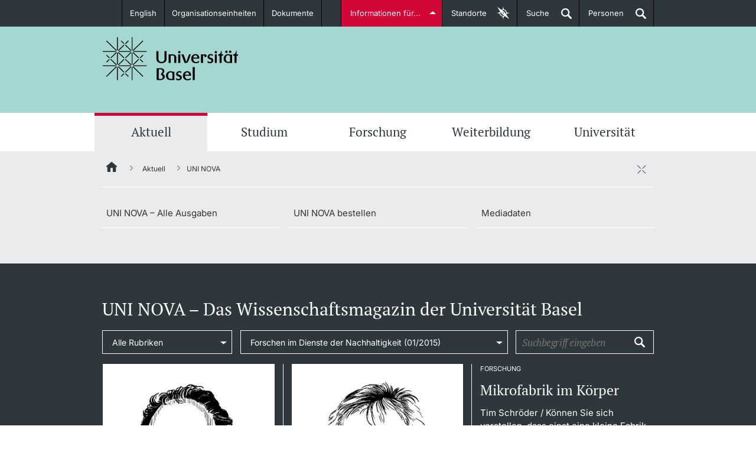

--- FILE ---
content_type: text/html;charset=UTF-8
request_url: https://www.unibas.ch/de/Aktuell/Uni-Nova~magazineId=9593dee8-3a7e-47cd-bb34-447e6dda1d50~?currentPage=2
body_size: 55049
content:

<!DOCTYPE html>

<html xml:lang="de" lang="de" class="no-js">

<head>
    <!--[if IE]>
    <meta http-equiv="X-UA-Compatible" content="IE=edge" />
    <![endif]-->
	<link  rel="shortcut icon" type="image/x-icon" href="/.resources/unibas-main/webresources/img/unibas.ico" />
<link rel="preconnect" href="https://matomo-unibas.hosting.stucki.io" />
<!--<link rel="preconnect" href="https://maps.googleapis.com/maps/api/js?key=AIzaSyB62-K4dJ1ErUShZVqSKr7cLURN-3gE_gY&callback=initMapModule&v=beta" async defer />-->
<link rel="preconnect" href="https://consent.cookiebot.com/uc.js" />

<script id="Cookiebot" src="https://consent.cookiebot.com/uc.js" data-cbid="6f9c7d5a-3446-48fe-a028-bfd8dc11db96" data-blockingmode="auto" type="text/javascript"></script>

<link rel="preload" href="/.resources/unibas-main/webresources/webfonts/PTSerif/PTSerif-Bold.ttf" as="font" type="font/ttf" crossorigin>
<link rel="preload" href="/.resources/unibas-main/webresources/webfonts/PTSerif/PTSerif-Italic.ttf" as="font" type="font/ttf" crossorigin>
<link rel="preload" href="/.resources/unibas-main/webresources/webfonts/PTSerif/PTSerif-Regular.ttf" as="font" type="font/ttf" crossorigin>
<link rel="preload" href="/.resources/unibas-main/webresources/webfonts/Inter/Inter-VariableFont_opsz,wght.ttf" as="font" type="font/ttf" crossorigin>

<style>
    @font-face{
        font-family: "PTSerif";
        src:url("/.resources/unibas-main/webresources/webfonts/PTSerif/PTSerif-Regular.ttf") format("truetype");
        font-display: swap;
        font-weight: 300;
    }

    @font-face{
        font-family: "PTSerif";
        src:url("/.resources/unibas-main/webresources/webfonts/PTSerif/PTSerif-Regular.ttf") format("truetype");
        font-display: swap;
        font-weight: 400;
    }

    @font-face{
        font-family: "PTSerif";
        src:url("/.resources/unibas-main/webresources/webfonts/PTSerif/PTSerif-Italic.ttf") format("truetype");
        font-display: swap;
        font-weight: 400;
        font-style: italic;
    }

    @font-face{
        font-family: "PTSerif";
        src:url("/.resources/unibas-main/webresources/webfonts/PTSerif/PTSerif-Bold.ttf") format("truetype");
        font-display: swap;
        font-weight: 600;
    }

    @font-face{
        font-family: "Inter";
        src:url("/.resources/unibas-main/webresources/webfonts/Inter/Inter-VariableFont_opsz,wght.ttf") format("truetype");
        font-display: swap;
    }

    #CookiebotWidget .CookiebotWidget-logo {
        box-shadow: none;
    }
</style>


<meta http-equiv="Content-Type" content="text/html; charset=utf-8"/>

<meta name="description" content="Uni Nova, Wissenschaftsmagazin" />


<meta name="viewport" content="width=device-width, initial-scale=1.0" />



<meta name="google-site-verification" content="lHTNSLYqt7zjNn5j-Z0ehXBG1p6I2hPnToEvebdmfMI" />

<link rel="canonical" href="https://www.unibas.ch/de/Aktuell/Uni-Nova.html" />

<link rel="alternate" hreflang="de" href="https://www.unibas.ch/de/Aktuell/Uni-Nova.html"/>

    <link rel="alternate" hreflang="x-default" href="https://www.unibas.ch/de/Aktuell/Uni-Nova.html"/>
        <link rel="alternate" hreflang="en" href="https://www.unibas.ch/en/News-Events/Uni-Nova.html?currentPage=2"/>


<meta property="og:url" content="https://www.unibas.ch/de/Aktuell/Uni-Nova.html">
<meta property="og:title" content="UNI NOVA – Das Wissenschaftsmagazin der Universität Basel">
<meta property="og:description" content="Uni Nova, Wissenschaftsmagazin">
<meta property="og:locale" content="de_CH">
    <meta property="og:type" content="website">




    <meta property="og:image" content="https://www.unibas.ch/.resources/unibas-main/webresources/img/uni-basel-logo-ogtag.png" />
    <meta property="og:image:type" content="image/png" />
    <meta property="og:image:width" content="500" />
    <meta property="og:image:height" content="500" />

<meta name="twitter:card" content="summary_large_image">
<meta name="twitter:title" content="UNI NOVA – Das Wissenschaftsmagazin der Universität Basel">
<meta name="twitter:description" content="Uni Nova, Wissenschaftsmagazin">
<meta name="twitter:site" content="@UniBasel">

<title>UNI NOVA – Das Wissenschaftsmagazin der Universität Basel | Universität Basel</title>

	<link rel="stylesheet" type="text/css" href="/fallback/.resources/unibas-main/webresources/build/module/print~2026-01-29-10-21-34-000~cache.css" media="print" />
	<link rel="stylesheet" type="text/css" href="/fallback/.resources/unibas-main/webresources/build/module/main~2026-01-29-10-21-35-000~cache.css" media="screen" />

<script>
  //global information for the javascripts
  window.magnoliaFrontendData = {
    themePath: "/.resources/unibas-main/webresources",
    contextPath: "",
    isEdit: false
  };
</script>
<script
	src="https://code.jquery.com/jquery-3.7.1.min.js"
	integrity="sha256-/JqT3SQfawRcv/BIHPThkBvs0OEvtFFmqPF/lYI/Cxo="
	crossorigin="anonymous"></script>

<script>
  var socialOptions = {
    'services' : {
      'img_path': '/.resources/unibas-main/webresources/'
    }
  };
</script>

	<script defer src="/fallback/.resources/unibas-main/webresources/build/module/base-modules~2026-01-29-10-21-35-000~cache.js" type="text/javascript"></script>
	<script defer src="/fallback/.resources/unibas-main/webresources/build/module/enhanced-modules~2026-01-29-10-21-34-000~cache.js" type="text/javascript"></script>
	<script defer src="/fallback/.resources/unibas-main/webresources/build/module/enhanced-map-modules~2026-01-29-10-21-35-000~cache.js" type="text/javascript"></script>
</head>



<body id="top" class="uni-nova">
	<!-- SKIPLINKS -->
	<div class="skip">
		<em>Springe direkt zu:</em>
		<ul class="navSkip">
			<li><a href="#page-content" title="Inhalt">Inhalt</a></li>
			<li><a href="#main-nav" title="Hauptnavigation">Hauptnavigation</a></li>
			<li><a href="#searchbar" title="Suche">Suche</a></li>
			<li><a href="#page-footer" title="Footer">Footer</a></li>
		</ul>
	</div>

    <!-- ALERT NOTIFICATION -->
    <!-- END ALERT NOTIFICATION -->

	<!-- Redirect Notification-->
	<!-- End Redirect Notification-->




<!-- INTRODUCTION-LINKS -->
<section id="introduction-links" class="tabcontents">
    <!--<span class="text-xs hidden">Zielgruppeneinstiege</span>-->

    <div class="content_wrapper">
        <nav>
           <!--<span class="text-xs hidden">Zielgruppeneinstiege Navigation</span>-->
            <ul>



    <li>
        <span class="text-sm">
            <a title="Studieninteressierte" href="/de/Studium/Vor-dem-Studium.html" class="studieninteressierte">
                <span class="title">Studieninteressierte</span>
                <!--[if gt IE 8]><!-->
                    <img class="icon" src="/dam/jcr:cda88a07-7ef4-4666-ae01-ae3554d5e4ce/studieninteressierte.svg" title="Studieninteressierte" alt="Studieninteressierte" />
                        <img class="icon-hover" src="/dam/jcr:b0631511-9e10-427a-b19d-9a3a070c3536/studieninteressierte-hover.svg" title="Studieninteressierte" alt="Studieninteressierte" />
                <!--<![endif]-->

			  <!--[if (lt IE 9) & (!IEMobile)]>
                    <img class="icon" src="/dam/jcr:fcc71340-6660-47bc-b060-f7f3fb243534/studieninteressierte.png" title="Studieninteressierte" alt="Studieninteressierte" />
                        <img class="icon-hover" src="/dam/jcr:ede61fa0-6f26-4aed-a9ef-ed79b5e383ff/studieninteressierte-hover.png" title="Studieninteressierte" alt="Studieninteressierte" />
			 <![endif]-->
                <span class="description">weitere Informationen</span>
            </a>
        </span>
    </li>



    <li>
        <span class="text-sm">
            <a title="Studierende" href="/de/Studium/Im-Studium.html" class="studierende">
                <span class="title">Studierende</span>
                <!--[if gt IE 8]><!-->
                    <img class="icon" src="/dam/jcr:070456a5-0108-4901-8c12-10be70d4d2fa/studierende.svg" title="Studierende" alt="Studierende" />
                        <img class="icon-hover" src="/dam/jcr:d298fc03-4d48-440f-80ab-5f038c8f2682/studierende-hover.svg" title="Studierende" alt="Studierende" />
                <!--<![endif]-->

			  <!--[if (lt IE 9) & (!IEMobile)]>
                    <img class="icon" src="/dam/jcr:92d66809-d429-4d80-9eba-5ef2470a258c/studierende-hover.png" title="Studierende" alt="Studierende" />
                        <img class="icon-hover" src="/dam/jcr:95d1d09f-24fa-44ff-a4cb-916bacc5310c/studierende.png" title="Studierende" alt="Studierende" />
			 <![endif]-->
                <span class="description">weitere Informationen</span>
            </a>
        </span>
    </li>



    <li>
        <span class="text-sm">
            <a title="Doktorierende" href="/de/Zielgruppen/Doktorierende.html" class="doktorierende">
                <span class="title">Doktorierende</span>
                <!--[if gt IE 8]><!-->
                    <img class="icon" src="/dam/jcr:cf4a2cbc-0fa3-49c1-aa37-8f88fee3ba9e/doktorierende.svg" title="Doktorierende" alt="Doktorierende" />
                        <img class="icon-hover" src="/dam/jcr:72a715e8-1e9d-466b-8cb4-52798ee9b0fa/doktorierende-hover.svg" title="Doktorierende" alt="Doktorierende" />
                <!--<![endif]-->

			  <!--[if (lt IE 9) & (!IEMobile)]>
                    <img class="icon" src="/dam/jcr:405966cc-ec1a-4873-a9b6-6d56001cf2ae/doktorierende.png" title="Doktorierende" alt="Doktorierende" />
                        <img class="icon-hover" src="/dam/jcr:517c2feb-e079-4cbf-96d2-faabdff1576b/doktorierende-hover.png" title="Doktorierende" alt="Doktorierende" />
			 <![endif]-->
                <span class="description">weitere Informationen</span>
            </a>
        </span>
    </li>






    <li>
        <span class="text-sm">
            <a title="Fördernde & Alumni" href="/de/Zielgruppen/Foerdernde-und-Alumni.html" class="alumni">
                <span class="title">Fördernde & Alumni</span>
                <!--[if gt IE 8]><!-->
                    <img class="icon" src="/dam/jcr:026ae6eb-57ff-4050-820d-19d781c34255/Icon_Fundraising_Handshake_weiss.svg" title="Fördernde & Alumni" alt="Fördernde & Alumni" />
                        <img class="icon-hover" src="/dam/jcr:87dd945b-d648-40e1-9c02-abacc12b08f0/Icon_Fundraising_Handshake_hover.svg" title="Fördernde & Alumni" alt="Fördernde & Alumni" />
                <!--<![endif]-->

			  <!--[if (lt IE 9) & (!IEMobile)]>
                    <img class="icon" src="/dam/jcr:c66569e3-3fdb-4ad1-a328-a88af71cb0b5/Icon_Fundraising_Handshake_weiss.png" title="Fördernde & Alumni" alt="Fördernde & Alumni" />
                        <img class="icon-hover" src="/dam/jcr:5f92f8a2-5b94-46d7-a808-d0b5e50c02eb/Icon_Fundraising_Handshake_hover.png" title="Fördernde & Alumni" alt="Fördernde & Alumni" />
			 <![endif]-->
                <span class="description">weitere Informationen</span>
            </a>
        </span>
    </li>



    <li>
        <span class="text-sm">
            <a title="Dozierende" href="/de/Zielgruppen/Dozierende.html" class="dozierende">
                <span class="title">Dozierende</span>
                <!--[if gt IE 8]><!-->
                    <img class="icon" src="/dam/jcr:241d7138-9690-419e-89e2-5a04b7502375/dozierende.svg" title="Dozierende" alt="Dozierende" />
                        <img class="icon-hover" src="/dam/jcr:74a81f62-7b34-458e-a485-b861c4acb193/dozierende-hover.svg" title="Dozierende" alt="Dozierende" />
                <!--<![endif]-->

			  <!--[if (lt IE 9) & (!IEMobile)]>
                    <img class="icon" src="/dam/jcr:43396adf-a281-4f6f-926c-b43599942926/dozierende.png" title="Dozierende" alt="Dozierende" />
                        <img class="icon-hover" src="/dam/jcr:7538f3aa-5da1-48e9-8a82-48e9ed15339d/dozierende-hover.png" title="Dozierende" alt="Dozierende" />
			 <![endif]-->
                <span class="description">weitere Informationen</span>
            </a>
        </span>
    </li>
            </ul>
        </nav>
    </div>
</section>
<!-- INTRODUCTION-LINKS END -->
<section id="locationfinder" data-url="/de.json" class="container-toggle tabcontents">
           <!--<span class="text-xs hidden">Standorte</span>-->

<div id="category-list" class="container">
        <nav>
           <!--<span class="text-xs hidden">Standorte Navigation</span>-->
            <div class="loading">
                <img loading="lazy" class="loader" src="/.resources/unibas-main/webresources/img/loading.gif" alt="Loading" title="Loading" />
            </div>
        </nav>
	</div>

	<div id="map-canvas-wrapper">
		<a href="#" title="close" class="close-button" data-target="category-list" aria-label="Schliessen">x</a>
		<div class="loading">
			<img loading="lazy" class="loader" src="/.resources/unibas-main/webresources/img/loading.gif"  alt="Loading" title="Loading" />
		</div>
		<div class="zoom-control">
			<a href="#" class="zoom-in">+</a>
			<a href="#" class="zoom-out">-</a>
		</div>
		<div id="map-canvas"></div>
	</div>


</section>

<header class="main-header">
    <!--<span class="text-xs hidden">Navigationbereich Universität Basel</span>-->
    <nav class="container-toggle content_wrapper">
        <!--<span class="text-xs hidden">Metanavigation</span>-->

<ul class="header_nav left">
    <!-- languageSwitchLinks.ftl -->

    <li>
        <a href="/en/News-Events/Uni-Nova.html?currentPage=2" class="dropdown">English</a>
    </li>

        <li class=" " >
            <a href="/de/Organisationsfinder.html" class="internal" id="fakultaeten-departemente">Organisationseinheiten</a>
        </li>

        <li class=" " >
            <a href="/de/Dokumente.html" class="internal" >Dokumente</a>
        </li>
</ul>
        <ul class="header_nav right">
            <li><a class="tablinks" id="introductions" href="#introduction-links" data-target="introduction-links">Informationen für...</a></li>
            <li class="desktop-elements"><a href="#" class="tablinks" id="maplink" data-target="locationfinder"><span class="desktop-elements">Standorte</span><span class="aural"> der Universität Basel</span></a></li>
            <li class="desktop-elements"><a href="#" id="searchlink" class="searchlink tablinks" data-target="searchbar">Suche<span class="aural"> öffnen</span></a></li>
            <li class="desktop-elements"><a href="https://personensuche.unibas.ch" id="perssearch" class="searchlink tablinks" target="_blank">Personen<span class="aural"> öffnen</span></a></li>
        </ul>
    </nav>
</header><!-- end header -->
<section id="searchbar" class="header_content tabcontents suggest-container">
   <!--<span class="text-xs hidden">Suchmaske</span>-->
    <form action="/de/Suche.html" method="get" class="content_wrapper">
       <label class="hiddenlabel" for="quicksearchbar">Inhalt auf Corporate Website und Institutswebsites durchsuchen</label>
        <input id="quicksearchbar" class="gsearch-suggest" name="query" type="search" placeholder="Inhalte suchen ..." data-desktop="Inhalte suchen ..." data-mobile="Suche..." value="" />
        <label class="hidden" for="quick-searchbutton">Suche starten</label>
        <input id="quick-searchbutton" value="Suche starten" class="search_btn" type="submit">
    </form>
</section><!-- end search-bar -->
    <div class="logo-wrapper">
        <div class="main-wrapper">

<div id="logo">
	<a href="/de.html" title="Universität Basel">
		<img src="/dam/jcr:93abfa0e-58d6-45ed-930a-de414ca40b13/uni-basel-logo.svg" alt="Universität Basel" title="Universität Basel" width="230" height="75">
	</a>
</div>


            <!-- NAVIGATION TAB -->
            <ul id="navigation-tab">
                <li><a href="#" class="searchlink" data-target="mobile-search" title="Suche"><span>Suche</span></a></li>
                <li><a href="http://perssearch.unibas.ch" class="searchlink" title="Personen"><span>Personen</span></a></li>
				<li><a href="#" data-target="navigation" title="Menü einblenden">Menü</a></li>
			</ul>
            <!-- NAVIGATION TAB END -->

           <!-- TODO: Former implementation of mobile-search should be found. -->
            <section id="mobile-search" class="header_content mobile-tab">
                <!--<span class="text-xs hidden">Mobile Suche</span>-->
                <form class="content_wrapper" action="/de/Suche.html" method="GET">
                    <label class="hidden" for="mobile-search-text">Suchen nach:</label>
                    <input id="mobile-search-text" type="search" name="query" value="" placeholder="Suche..."/>
                    <label class="hidden" for="mobile-search-submit">Suche starten</label>
                    <input id="mobile-search-submit" name="mobile-search-submit" class="search_btn" type="submit" value="Suche...">
                </form>
            </section>
        </div>
    </div>


    <section id="navigation-wrapper">
         <!--<span class="text-xs hidden">Hauptnavigationsbereich</span>-->

<!-- common/horizontalNavigation.ftl -->





    <nav id="mainNav" class="navigation-lvl-1">
        <!--<span class="text-xs hidden">Hauptnavigation</span>-->

        <ul>
                    <li class="active">
                        <a href="
    /de/Aktuell.html
" data-target="sub-0">Aktuell</a>

                            <nav id="sub-0" class="section-group subNav navigation-lvl-2">
                                <ul>

                                            <li class="subchild">
                                                <a title="News" href="
    /de/Aktuell/News.html
">News</a>
                                            </li>

                                            <li class="subchild">
                                                <a title="Ehrungen &amp; Preise" href="
    /de/Aktuell/Ehrungen-Preise.html
">Ehrungen &amp; Preise</a>
                                            </li>

                                            <li class="subchild">
                                                <a title="Newsletter" href="
    /de/Aktuell/Newsletter.html
">Newsletter</a>
                                            </li>

                                            <li class="subchild">
                                                <a title="Universität in den Medien" href="
    /de/Aktuell/Medienspiegel.html
">Universität in den Medien</a>
                                            </li>

                                            <li class="subchild">
                                                <a title="Veranstaltungskalender" href="
    /de/Aktuell/Veranstaltungen.html
">Veranstaltungskalender</a>
                                            </li>

                                            <li class="subchild">
                                                <a title="Social Media" href="
    /de/Aktuell/Social-Media.html
">Social Media</a>
                                            </li>

                                            <li class="subchild">
                                                <a title="UNI NOVA" href="
    /de/Aktuell/Uni-Nova.html
">UNI NOVA</a>
                                            </li>

                                            <li class="subchild">
                                                <a title="Service für Medien" href="
    /de/Universitaet/Administration-Services/Bereich-Rektorin/Kommunikation-Marketing/Kommunikation/Service-Medien.html
">Service für Medien</a>
                                            </li>

                                            <li class="subchild">
                                                <a title="Podcasts" href="
    /de/Aktuell/Podcasts.html
">Podcasts</a>
                                            </li>

                                            <li class="subchild">
                                                <a title="Ukraine" href="
    /de/Aktuell/Ukraine.html
">Ukraine</a>
                                            </li>
                                </ul>
                            </nav>
                    </li>
                    <li >
                        <a href="
    /de/Studium.html
" data-target="sub-1">Studium</a>

                            <nav id="sub-1" class="section-group subNav navigation-lvl-2">
                                <ul>

                                                <li class="wide">
                                                    <span class="text-md">Vor dem Studium</span>
                                                </li>



                                                    <li class="subchild">
                                                        <a title="Studienangebot" href="
    /de/Studium/Vor-dem-Studium/Studienangebot.html
">Studienangebot</a>
                                                    </li>

                                                    <li class="subchild">
                                                        <a title="Anmeldung &amp; Zulassung" href="
    /de/Studium/Vor-dem-Studium/Bewerbung-Zulassung.html
">Anmeldung &amp; Zulassung</a>
                                                    </li>

                                                    <li class="subchild">
                                                        <a title="Termine &amp; Fristen" href="
    /de/Studium/Vor-dem-Studium/Termine-Fristen.html
">Termine &amp; Fristen</a>
                                                    </li>

                                                    <li class="subchild">
                                                        <a title="Informationen, Veranstaltungen &amp; Schnuppern" href="
    /de/Studium/Vor-dem-Studium/Informationsveranstaltungen-und-Schnuppern.html
">Informationen, Veranstaltungen &amp; Schnuppern</a>
                                                    </li>

                                                    <li class="subchild">
                                                        <a title="Studienberatung" href="
    /de/Studium/Vor-dem-Studium/Studienberatung.html
">Studienberatung</a>
                                                    </li>

                                                    <li class="subchild">
                                                        <a title="Studienfachberatung" href="
    /de/Studium/Vor-dem-Studium/Studienfachberatung.html
">Studienfachberatung</a>
                                                    </li>

                                                    <li class="subchild">
                                                        <a title="Fünf Gründe, in Basel zu studieren" href="
    /de/Studium/Vor-dem-Studium/Fuenf-Gruende.html
">Fünf Gründe, in Basel zu studieren</a>
                                                    </li>

                                                <li class="wide">
                                                    <span class="text-md">Im Studium </span>
                                                </li>



                                                    <li class="subchild">
                                                        <a title="Vorlesungsverzeichnis" href="
    /de/Studium/Im-Studium/Vorlesungsverzeichnis.html
">Vorlesungsverzeichnis</a>
                                                    </li>

                                                    <li class="subchild">
                                                        <a title="Belegen" href="
    /de/Studium/Im-Studium/Belegen.html
">Belegen</a>
                                                    </li>

                                                    <li class="subchild">
                                                        <a title="Rückmelden" href="
    /de/Studium/Im-Studium/Rueckmelden.html
">Rückmelden</a>
                                                    </li>

                                                    <li class="subchild">
                                                        <a title="Termine &amp; Fristen" href="
    /de/Studium/Im-Studium/Termine-Fristen.html
">Termine &amp; Fristen</a>
                                                    </li>

                                                    <li class="subchild">
                                                        <a title="Dokumente und Verifikation" href="
    /de/Studium/Im-Studium/Dokumente-und-Verifikation.html
">Dokumente und Verifikation</a>
                                                    </li>

                                                    <li class="subchild">
                                                        <a title="«Start Smart»-Week" href="
    /de/Studium/Im-Studium/Start-Smart.html
">«Start Smart»-Week</a>
                                                    </li>

                                                    <li class="subchild">
                                                        <a title="Mobilität" href="
    /de/Studium/Im-Studium/Mobilitaet.html
">Mobilität</a>
                                                    </li>

                                                    <li class="subchild">
                                                        <a title="Campus Credits" href="
    /de/Studium/Im-Studium/Campus-Credits.html
">Campus Credits</a>
                                                    </li>

                                                    <li class="subchild">
                                                        <a title="Campus Stories" href="
    /de/Studium/Im-Studium/Campus-Stories.html
">Campus Stories</a>
                                                    </li>

                                                    <li class="subchild">
                                                        <a title="Hörerinnen/Hörer" href="
    /de/Studium/Im-Studium/Hoerer.html
">Hörerinnen/Hörer</a>
                                                    </li>

                                                    <li class="subchild">
                                                        <a title="Student Life" href="
    /de/Studium/Im-Studium/Student-Life.html
">Student Life</a>
                                                    </li>

                                                <li class="wide">
                                                    <span class="text-md">Beratung &amp; Support</span>
                                                </li>



                                                    <li class="subchild">
                                                        <a title="Studienfachberatung" href="
    /de/Studium/Beratung-und-Support/Studienfachberatung.html
">Studienfachberatung</a>
                                                    </li>

                                                    <li class="subchild">
                                                        <a title="Studienberatung" href="
    /de/Studium/Beratung-und-Support/Studienberatung.html
">Studienberatung</a>
                                                    </li>

                                                    <li class="subchild">
                                                        <a title="Studienfinanzierung" href="
    /de/Studium/Beratung-und-Support/Studienfinanzierung.html
">Studienfinanzierung</a>
                                                    </li>

                                                    <li class="subchild">
                                                        <a title="Berufseinstieg &amp; Laufbahnberatung" href="
    /de/Studium/Beratung-und-Support/Berufseinstieg-Laufbahn.html
">Berufseinstieg &amp; Laufbahnberatung</a>
                                                    </li>

                                                    <li class="subchild">
                                                        <a title="Soziales &amp; Gesundheit" href="
    /de/Studium/Beratung-und-Support/Soziales-Gesundheit.html
">Soziales &amp; Gesundheit</a>
                                                    </li>

                                                    <li class="subchild">
                                                        <a title="Militär- &amp; Zivildienst" href="
    /de/Studium/Beratung-und-Support/Militaerdienst.html
">Militär- &amp; Zivildienst</a>
                                                    </li>

                                                    <li class="subchild">
                                                        <a title="Inklusive Universität" href="
    /de/Universitaet/Administration-Services/Vizerektorat-People-And-Culture/Organizational-Culture/Diversity-und-Inclusion/Universitaet-inklusiv-gestalten.html
">Inklusive Universität</a>
                                                    </li>

                                                    <li class="subchild">
                                                        <a title="Koordinationsstelle für Geflüchtete" href="
    /de/Studium/Beratung-und-Support/Koordinationsstelle-fuer-Gefluechtete.html
">Koordinationsstelle für Geflüchtete</a>
                                                    </li>

                                                    <li class="subchild">
                                                        <a title="Beratungswegweiser" href="
    /de/Notfall-und-Beratung/Beratungswegweiser.html
">Beratungswegweiser</a>
                                                    </li>

                                                    <li class="subchild">
                                                        <a title="Langes Studium" href="
    /de/Studium/Beratung-und-Support/Langes-Studium.html
">Langes Studium</a>
                                                    </li>

                                                <li class="wide">
                                                    <span class="text-md">Lernen &amp; Lehren</span>
                                                </li>



                                                    <li class="subchild">
                                                        <a title="KI in Studium und Lehre" href="
    /de/Studium/Lernen-und-Lehren/KI-in-Studium-und-Lehre.html
">KI in Studium und Lehre</a>
                                                    </li>

                                                    <li class="subchild">
                                                        <a title="Digitales Lernen" href="
    /de/Studium/Lernen-und-Lehren/Digitales-Lernen.html
">Digitales Lernen</a>
                                                    </li>

                                                    <li class="subchild">
                                                        <a title="Sprachenzentrum" href="
    /de/Studium/Lernen-und-Lehren/Sprachenzentrum.html
">Sprachenzentrum</a>
                                                    </li>

                                                    <li class="subchild">
                                                        <a title="Lernräume an der Universität Basel" href="
    /de/Studium/Lernen-und-Lehren/Lernraeume.html
">Lernräume an der Universität Basel</a>
                                                    </li>

                                                    <li class="subchild">
                                                        <a title="Universitätsbibliothek Basel" href="
    /de/Studium/Lernen-und-Lehren/Universitaetsbibliothek-Basel.html
">Universitätsbibliothek Basel</a>
                                                    </li>

                                                    <li class="subchild">
                                                        <a title="Lernbörse" href="
    /de/Studium/Lernen-und-Lehren/Lernboerse.html
">Lernbörse</a>
                                                    </li>
                                </ul>
                            </nav>
                    </li>
                    <li >
                        <a href="
    /de/Forschung.html
" data-target="sub-2">Forschung</a>

                            <nav id="sub-2" class="section-group subNav navigation-lvl-2">
                                <ul>

                                            <li class="subchild">
                                                <a title="Forschen in Basel" href="
    /de/Forschung/Forschen-in-Basel.html
">Forschen in Basel</a>
                                            </li>

                                            <li class="subchild">
                                                <a title="Akademische Laufbahn" href="
    /de/Forschung/Akademische-Laufbahn.html
">Akademische Laufbahn</a>
                                            </li>

                                            <li class="subchild">
                                                <a title="Werte &amp; Ethik" href="
    /de/Forschung/Werte-Ethik.html
">Werte &amp; Ethik</a>
                                            </li>

                                            <li class="subchild">
                                                <a title="Projektförderung" href="
    /de/Forschung/Projektfoerderung.html
">Projektförderung</a>
                                            </li>

                                            <li class="subchild">
                                                <a title="Personenförderung" href="
    /de/Forschung/Personenfoerderung.html
">Personenförderung</a>
                                            </li>

                                            <li class="subchild">
                                                <a title="Core Facilities, Sammlungen &amp; Editionen" href="
    /de/Forschung/Core-Facilities-Sammlungen-Editionen.html
">Core Facilities, Sammlungen &amp; Editionen</a>
                                            </li>

                                            <li class="subchild">
                                                <a title="Technologietransfer" href="
    /de/Forschung/Technologietransfer.html
">Technologietransfer</a>
                                            </li>

                                            <li class="subchild">
                                                <a title="Qualitätsmanagement Forschung" href="
    /de/Forschung/Qualitaetsmanagement-Forschung.html
">Qualitätsmanagement Forschung</a>
                                            </li>

                                            <li class="subchild">
                                                <a title="Beratung &amp; FAQ" href="
    /de/Forschung/Beratung-FAQ.html
">Beratung &amp; FAQ</a>
                                            </li>

                                            <li class="subchild">
                                                <a title="Kongressförderung" href="
    /de/Forschung/Kongressfoerderung.html
">Kongressförderung</a>
                                            </li>
                                </ul>
                            </nav>
                    </li>
                    <li >
                        <a href="
    /de/Weiterbildung.html
" data-target="sub-3">Weiterbildung</a>

                            <nav id="sub-3" class="section-group subNav navigation-lvl-2">
                                <ul>

                                            <li class="subchild">
                                                <a title="Studienangebot" href="
    /de/Weiterbildung/Studienangebot.html
">Studienangebot</a>
                                            </li>

                                            <li class="subchild">
                                                <a title="Insights Weiterbildung" href="
    /de/Weiterbildung/Insights-Weiterbildung.html
">Insights Weiterbildung</a>
                                            </li>

                                            <li class="subchild">
                                                <a title="Infoveranstaltungen &amp; Events" href="
    /de/Weiterbildung/Infoveranstaltungen-und-Events.html
">Infoveranstaltungen &amp; Events</a>
                                            </li>

                                            <li class="subchild">
                                                <a title="Team &amp; Kontakt" href="
    /de/Weiterbildung/Team-und-Kontakt.html
">Team &amp; Kontakt</a>
                                            </li>

                                            <li class="subchild">
                                                <a title="Informationen &amp; Materialien" href="
    /de/Weiterbildung/Informationen-und-Materialien.html
">Informationen &amp; Materialien</a>
                                            </li>

                                            <li class="subchild">
                                                <a title="FAQ Weiterbildung" href="
    /de/Weiterbildung/FAQ.html
">FAQ Weiterbildung</a>
                                            </li>
                                </ul>
                            </nav>
                    </li>
                    <li >
                        <a href="
    /de/Universitaet.html
" data-target="sub-4">Universität</a>

                            <nav id="sub-4" class="section-group subNav navigation-lvl-2">
                                <ul>

                                            <li class="subchild">
                                                <a title="Porträt" href="
    /de/Universitaet/Portraet.html
">Porträt</a>
                                            </li>

                                            <li class="subchild">
                                                <a title="Leitung &amp; Organisation" href="
    /de/Universitaet/Leitung-Organisation.html
">Leitung &amp; Organisation</a>
                                            </li>

                                            <li class="subchild">
                                                <a title="Administration &amp; Services" href="
    /de/Universitaet/Administration-Services.html
">Administration &amp; Services</a>
                                            </li>

                                            <li class="subchild">
                                                <a title="Innovation" href="
    /de/Universitaet/Innovation.html
">Innovation</a>
                                            </li>

                                            <li class="subchild">
                                                <a title="Fakultäten &amp; Departemente" href="
    /de/Organisationsfinder.html
">Fakultäten &amp; Departemente</a>
                                            </li>

                                            <li class="subchild">
                                                <a title="Netzwerke &amp; Partnerschaften" href="
    /de/Universitaet/Netzwerke-Partnerschaften.html
">Netzwerke &amp; Partnerschaften</a>
                                            </li>

                                            <li class="subchild">
                                                <a title="Universität &amp; Gesellschaft" href="
    /de/Universitaet/Universitaet-Gesellschaft.html
">Universität &amp; Gesellschaft</a>
                                            </li>

                                            <li class="subchild">
                                                <a title="Arbeiten an der Universität" href="
    /de/Arbeiten-an-der-Universitaet-Basel.html
">Arbeiten an der Universität</a>
                                            </li>

                                            <li class="subchild">
                                                <a title="Immobilien &amp; Bauprojekte" href="
    /de/Universitaet/Immobilien.html
">Immobilien &amp; Bauprojekte</a>
                                            </li>

                                            <li class="subchild">
                                                <a title="Rechtserlasse" href="
    /de/Universitaet/Rechtserlasse.html
">Rechtserlasse</a>
                                            </li>

                                            <li class="subchild">
                                                <a title="Fundraising" href="
    /de/Universitaet/Fundraising.html
">Fundraising</a>
                                            </li>

                                            <li class="subchild">
                                                <a title="Merchandise" href="
    /de/Universitaet/Merchandise.html
">Merchandise</a>
                                            </li>

                                            <li class="subchild">
                                                <a title="KI-Initiative" href="
    /de/Universitaet/KI-Initiative.html
">KI-Initiative</a>
                                            </li>

                                            <li class="subchild">
                                                <a title="Notfall &amp; Beratung" href="
    /de/Notfall-und-Beratung.html
">Notfall &amp; Beratung</a>
                                            </li>

                                            <li class="subchild">
                                                <a title="Kontakt &amp; Anfahrt" href="
    /de/Universitaet/Kontakt-Anfahrt.html
">Kontakt &amp; Anfahrt</a>
                                            </li>
                                </ul>
                            </nav>
                    </li>
        </ul>
    </nav>










    <div id="mobile-nav" style="height:0;">
        <nav id="sub-1f471305-14dc-4ab7-8ca6-6a3136eeff31" class="nav-panel nav-root-panel visible" style="z-index:1; transform: none; visibility: visible!important;">
            <ul >
                    


            <li class="open  " data-target="sub-18e5369f-3734-41bb-94ed-4c3504e53e25">

                        <a href="
    /de/Aktuell.html
" class=" depth-2 subnav-toggle">
                            <span>Aktuell</span>
                            <button class="subnav-toggle active" data-target="sub-18e5369f-3734-41bb-94ed-4c3504e53e25"><i></i></button>
                        </a>

                    <nav id="sub-18e5369f-3734-41bb-94ed-4c3504e53e25" class="nav-panel" style="z-index:2;">
                        <ul >
                            <li class="" data-target="sub-18e5369f-3734-41bb-94ed-4c3504e53e25">
                                <a href="
    /de/Aktuell.html
" class="direct-link  depth-3">
                                    <span>Aktuell</span>
                                </a>
                            </li>
                                


            <li class="  " data-target="sub-34999b40-1efa-45b9-b3ac-7515820f0d01">

                        <a href="
    /de/Aktuell/News.html
" class=" depth-3 subnav-toggle">
                            <span>News</span>
                            <button class="subnav-toggle " data-target="sub-34999b40-1efa-45b9-b3ac-7515820f0d01"><i></i></button>
                        </a>

                    <nav id="sub-34999b40-1efa-45b9-b3ac-7515820f0d01" class="nav-panel" style="z-index:3;">
                        <ul >
                            <li class="" data-target="sub-34999b40-1efa-45b9-b3ac-7515820f0d01">
                                <a href="
    /de/Aktuell/News.html
" class="direct-link  depth-4">
                                    <span>News</span>
                                </a>
                            </li>
                                


            <li class="  " data-target="sub-12df0dd2-6f1c-4709-833a-f54c626de1ca">

                        <a href="
    /de/Aktuell/Newsletter.html
" class=" depth-4 subnav-toggle">
                            <span>Newsletter bestellen</span>
                            <button class="subnav-toggle " data-target="sub-12df0dd2-6f1c-4709-833a-f54c626de1ca"><i></i></button>
                        </a>

                    <nav id="sub-12df0dd2-6f1c-4709-833a-f54c626de1ca" class="nav-panel" style="z-index:4;">
                        <ul >
                            <li class="" data-target="sub-12df0dd2-6f1c-4709-833a-f54c626de1ca">
                                <a href="
    /de/Aktuell/Newsletter.html
" class="direct-link  depth-5">
                                    <span>Newsletter bestellen</span>
                                </a>
                            </li>
                                


            <li class="  " data-target="sub-4a41f390-83d8-4d64-8a41-09cbdfc982ed">

                        <a href="
    /de/Aktuell/Newsletter/Newsletter-der-Organisationseinheiten.html
" class=" depth-4">
                            <span>Newsletter der Organisationseinheiten</span>
                        </a>

            </li>
 <!-- Pass the current indent state -->
                        </ul>
                    </nav>
            </li>
 <!-- Pass the current indent state -->
                        </ul>
                    </nav>
            </li>
 <!-- Pass the current indent state -->
                                


            <li class="  " data-target="sub-012c3460-a4ec-41f6-9061-18fcb47b102c">

                        <a href="
    /de/Aktuell/Ehrungen-Preise.html
" class=" depth-3">
                            <span>Ehrungen &amp; Preise</span>
                        </a>

            </li>
 <!-- Pass the current indent state -->
                                


            <li class="  " data-target="sub-0071a3a7-5cda-4ed3-b4ba-f6678ee9354a">

                        <a href="
    /de/Aktuell/Newsletter.html
" class=" depth-3 subnav-toggle">
                            <span>Newsletter</span>
                            <button class="subnav-toggle " data-target="sub-0071a3a7-5cda-4ed3-b4ba-f6678ee9354a"><i></i></button>
                        </a>

                    <nav id="sub-0071a3a7-5cda-4ed3-b4ba-f6678ee9354a" class="nav-panel" style="z-index:3;">
                        <ul >
                            <li class="" data-target="sub-0071a3a7-5cda-4ed3-b4ba-f6678ee9354a">
                                <a href="
    /de/Aktuell/Newsletter.html
" class="direct-link  depth-4">
                                    <span>Newsletter</span>
                                </a>
                            </li>
                                


            <li class="  " data-target="sub-4a41f390-83d8-4d64-8a41-09cbdfc982ed">

                        <a href="
    /de/Aktuell/Newsletter/Newsletter-der-Organisationseinheiten.html
" class=" depth-4">
                            <span>Newsletter der Organisationseinheiten</span>
                        </a>

            </li>
 <!-- Pass the current indent state -->
                        </ul>
                    </nav>
            </li>
 <!-- Pass the current indent state -->
                                


            <li class="  " data-target="sub-9f2b0102-ad27-4b15-bd81-ba9929f289f3">

                        <a href="
    /de/Aktuell/Medienspiegel.html
" class=" depth-3">
                            <span>Universität in den Medien</span>
                        </a>

            </li>
 <!-- Pass the current indent state -->
                                


            <li class="  " data-target="sub-35b6462d-9514-4150-86e3-c89841ec9a4f">

                        <a href="
    /de/Aktuell/Veranstaltungen.html
" class=" depth-3">
                            <span>Veranstaltungskalender</span>
                        </a>

            </li>
 <!-- Pass the current indent state -->
                                


            <li class="  " data-target="sub-a311cd8c-e615-4734-8630-c3fe63e5c131">

                        <a href="
    /de/Aktuell/Social-Media.html
" class=" depth-3 subnav-toggle">
                            <span>Social Media</span>
                            <button class="subnav-toggle " data-target="sub-a311cd8c-e615-4734-8630-c3fe63e5c131"><i></i></button>
                        </a>

                    <nav id="sub-a311cd8c-e615-4734-8630-c3fe63e5c131" class="nav-panel" style="z-index:3;">
                        <ul >
                            <li class="" data-target="sub-a311cd8c-e615-4734-8630-c3fe63e5c131">
                                <a href="
    /de/Aktuell/Social-Media.html
" class="direct-link  depth-4">
                                    <span>Social Media</span>
                                </a>
                            </li>
                                


            <li class="  " data-target="sub-83ea2651-db7c-4f80-9a51-de8d3267dbf6">

                        <a href="
    /de/Aktuell/Social-Media/Social-Media-Directory.html
" class=" depth-4">
                            <span>Social Media Directory</span>
                        </a>

            </li>
 <!-- Pass the current indent state -->
                                


            <li class="  " data-target="sub-f8645096-caa1-4b00-8d5b-67e0e6575741">

                        <a href="
    /de/Aktuell/Social-Media/Social-Media-Guidelines.html
" class=" depth-4">
                            <span>Social Media-Richtlinien</span>
                        </a>

            </li>
 <!-- Pass the current indent state -->
                                


            <li class="  " data-target="sub-36040589-1125-442a-89bd-82fe1eb42b3b">

                        <a href="
    /de/Aktuell/Social-Media/Ask-Our-Expert-Uebersicht.html
" class=" depth-4 subnav-toggle">
                            <span>Ask Our Expert</span>
                            <button class="subnav-toggle " data-target="sub-36040589-1125-442a-89bd-82fe1eb42b3b"><i></i></button>
                        </a>

                    <nav id="sub-36040589-1125-442a-89bd-82fe1eb42b3b" class="nav-panel" style="z-index:4;">
                        <ul >
                            <li class="" data-target="sub-36040589-1125-442a-89bd-82fe1eb42b3b">
                                <a href="
    /de/Aktuell/Social-Media/Ask-Our-Expert-Uebersicht.html
" class="direct-link  depth-5">
                                    <span>Ask Our Expert</span>
                                </a>
                            </li>
                                


            <li class="  " data-target="sub-8af078d0-4a73-48f6-8b5b-286c41825390">

                        <a href="
    /de/Aktuell/Social-Media/Ask-Our-Expert-Uebersicht/ask-our-expert-antisemitismus.html
" class=" depth-5">
                            <span>Ask Our Expert – Antisemitismus</span>
                        </a>

            </li>
 <!-- Pass the current indent state -->
                        </ul>
                    </nav>
            </li>
 <!-- Pass the current indent state -->
                        </ul>
                    </nav>
            </li>
 <!-- Pass the current indent state -->
                                


            <li class="  " data-target="sub-305a7dac-7da2-47e6-b58e-c5a6343ff082">

                        <a href="
    /de/Aktuell/Uni-Nova.html
" class="active depth-3 subnav-toggle">
                            <span>UNI NOVA</span>
                            <button class="subnav-toggle active" data-target="sub-305a7dac-7da2-47e6-b58e-c5a6343ff082"><i></i></button>
                        </a>

                    <nav id="sub-305a7dac-7da2-47e6-b58e-c5a6343ff082" class="nav-panel" style="z-index:3;">
                        <ul >
                            <li class="open" data-target="sub-305a7dac-7da2-47e6-b58e-c5a6343ff082">
                                <a href="
    /de/Aktuell/Uni-Nova.html
" class="direct-link active depth-4">
                                    <span>UNI NOVA</span>
                                </a>
                            </li>
                                


            <li class="  " data-target="sub-a2a29fef-3145-4ca6-98f7-4753d4f0c2a6">

                        <a href="
    /de/Aktuell/Uni-Nova/Magazinverzeichnis.html
" class=" depth-4">
                            <span>UNI NOVA – Alle Ausgaben</span>
                        </a>

            </li>
 <!-- Pass the current indent state -->
                                


            <li class="  " data-target="sub-0298678e-8d69-4257-945b-ef125ee2dc73">

                        <a href="
    /de/Aktuell/Uni-Nova/Uni-Nova-abonnieren.html
" class=" depth-4">
                            <span>UNI NOVA bestellen</span>
                        </a>

            </li>
 <!-- Pass the current indent state -->
                                


            <li class="  " data-target="sub-0ac1f869-a6e9-4a35-b74c-27cf599e248b">

                        <a href="
    /de/Aktuell/Uni-Nova/Mediadaten.html
" class=" depth-4">
                            <span>Mediadaten</span>
                        </a>

            </li>
 <!-- Pass the current indent state -->
                        </ul>
                    </nav>
            </li>
 <!-- Pass the current indent state -->
                                


            <li class="  " data-target="sub-466d11d8-1627-410e-a272-80e74a5bf44c">

                        <a href="
    /de/Universitaet/Administration-Services/Bereich-Rektorin/Kommunikation-Marketing/Kommunikation/Service-Medien.html
" class=" depth-3 subnav-toggle">
                            <span>Service für Medien</span>
                            <button class="subnav-toggle " data-target="sub-466d11d8-1627-410e-a272-80e74a5bf44c"><i></i></button>
                        </a>

                    <nav id="sub-466d11d8-1627-410e-a272-80e74a5bf44c" class="nav-panel" style="z-index:3;">
                        <ul >
                            <li class="" data-target="sub-466d11d8-1627-410e-a272-80e74a5bf44c">
                                <a href="
    /de/Universitaet/Administration-Services/Bereich-Rektorin/Kommunikation-Marketing/Kommunikation/Service-Medien.html
" class="direct-link  depth-4">
                                    <span>Service für Medien</span>
                                </a>
                            </li>
                                


            <li class="  " data-target="sub-e47ca135-2352-4074-a032-80106a0acd09">

                        <a href="
    /de/Universitaet/Administration-Services/Bereich-Rektorin/Kommunikation-Marketing/Kommunikation/Service-Medien/Expertenservice.html
" class=" depth-8">
                            <span>Expertenservice für Medien</span>
                        </a>

            </li>
 <!-- Pass the current indent state -->
                                


            <li class="  " data-target="sub-7edf611a-6a77-4d6e-9eb5-7e63115c9e5d">

                        <a href="
    /de/Universitaet/Administration-Services/Bereich-Rektorin/Kommunikation-Marketing/Kommunikation/Service-Medien/Mediendatenbank.html
" class=" depth-8">
                            <span>Mediendatenbank</span>
                        </a>

            </li>
 <!-- Pass the current indent state -->
                        </ul>
                    </nav>
            </li>
 <!-- Pass the current indent state -->
                                


            <li class="  " data-target="sub-cc34794a-b5db-4f61-9b94-ee31e390236e">

                        <a href="
    /de/Aktuell/Podcasts.html
" class=" depth-3 subnav-toggle">
                            <span>Podcasts</span>
                            <button class="subnav-toggle " data-target="sub-cc34794a-b5db-4f61-9b94-ee31e390236e"><i></i></button>
                        </a>

                    <nav id="sub-cc34794a-b5db-4f61-9b94-ee31e390236e" class="nav-panel" style="z-index:3;">
                        <ul >
                            <li class="" data-target="sub-cc34794a-b5db-4f61-9b94-ee31e390236e">
                                <a href="
    /de/Aktuell/Podcasts.html
" class="direct-link  depth-4">
                                    <span>Podcasts</span>
                                </a>
                            </li>
                                


            <li class="  " data-target="sub-31cc2bc5-8a57-4970-9006-7a903d9b9090">

                        <a href="
    /de/Aktuell/Podcasts/Ueberzeugt.html
" class=" depth-4 subnav-toggle">
                            <span>Überzeugt?</span>
                            <button class="subnav-toggle " data-target="sub-31cc2bc5-8a57-4970-9006-7a903d9b9090"><i></i></button>
                        </a>

                    <nav id="sub-31cc2bc5-8a57-4970-9006-7a903d9b9090" class="nav-panel" style="z-index:4;">
                        <ul >
                            <li class="" data-target="sub-31cc2bc5-8a57-4970-9006-7a903d9b9090">
                                <a href="
    /de/Aktuell/Podcasts/Ueberzeugt.html
" class="direct-link  depth-5">
                                    <span>Überzeugt?</span>
                                </a>
                            </li>
                                


            <li class="  " data-target="sub-79e985f9-d5fe-4b6c-a41c-f18e3d85b54f">

                        <a href="
    /de/Aktuell/Podcasts/Ueberzeugt/Unisonar-7-1-Literatur.html
" class=" depth-5">
                            <span>Die Macht der Erzählung (S7|EP1)</span>
                        </a>

            </li>
 <!-- Pass the current indent state -->
                                


            <li class="  " data-target="sub-91e2b190-2164-4c82-9929-0da5cd17f967">

                        <a href="
    /de/Aktuell/Podcasts/Ueberzeugt/Unisonar-7-2-China.html
" class=" depth-5">
                            <span>China (S7|EP2)</span>
                        </a>

            </li>
 <!-- Pass the current indent state -->
                                


            <li class="  " data-target="sub-efd5ef91-0354-4844-946a-0bf35eb02107">

                        <a href="
    /de/Aktuell/Podcasts/Ueberzeugt/Unisonar-7-3-Sekte.html
" class=" depth-5">
                            <span>Sekten (S7|EP3)</span>
                        </a>

            </li>
 <!-- Pass the current indent state -->
                                


            <li class="  " data-target="sub-b0697cfe-41a3-4438-a11e-39f1d9aa17e1">

                        <a href="
    /de/Aktuell/Podcasts/Ueberzeugt/Unisonar-7-4-Fotografie.html
" class=" depth-5">
                            <span>Fotografie (S7|EP4)</span>
                        </a>

            </li>
 <!-- Pass the current indent state -->
                                


            <li class="  " data-target="sub-bbef5c93-0b62-4cd6-8e81-3f5f6b8d77af">

                        <a href="
    /de/Aktuell/Podcasts/Ueberzeugt/Unisonar-7-Diskussion.html
" class=" depth-5">
                            <span>Reddit (S7|EP5)</span>
                        </a>

            </li>
 <!-- Pass the current indent state -->
                                


            <li class="  " data-target="sub-cab2719d-245a-4565-8f79-91c6a856b5fa">

                        <a href="
    /de/Aktuell/Podcasts/Ueberzeugt/Unisonar-7-Entscheiden.html
" class=" depth-5">
                            <span>Entscheiden (S7|EP6)</span>
                        </a>

            </li>
 <!-- Pass the current indent state -->
                        </ul>
                    </nav>
            </li>
 <!-- Pass the current indent state -->
                                


            <li class="  " data-target="sub-ca387cbc-7ece-4239-98f8-d9032d2e294e">

                        <a href="
    /de/Aktuell/Podcasts/Gender.html
" class=" depth-4 subnav-toggle">
                            <span>Gender</span>
                            <button class="subnav-toggle " data-target="sub-ca387cbc-7ece-4239-98f8-d9032d2e294e"><i></i></button>
                        </a>

                    <nav id="sub-ca387cbc-7ece-4239-98f8-d9032d2e294e" class="nav-panel" style="z-index:4;">
                        <ul >
                            <li class="" data-target="sub-ca387cbc-7ece-4239-98f8-d9032d2e294e">
                                <a href="
    /de/Aktuell/Podcasts/Gender.html
" class="direct-link  depth-5">
                                    <span>Gender</span>
                                </a>
                            </li>
                                


            <li class="  " data-target="sub-a7e844cd-7de7-424b-9568-a7324ff5ec5d">

                        <a href="
    /de/Aktuell/Podcasts/Gender/Unisonar-6-1-Geschlechtervarianz.html
" class=" depth-5">
                            <span>Geschlechtervarianz? (S6|EP1)</span>
                        </a>

            </li>
 <!-- Pass the current indent state -->
                                


            <li class="  " data-target="sub-24abd6e8-0afe-48b4-9582-92ac959bf0c1">

                        <a href="
    /de/Aktuell/Podcasts/Gender/Unisonar-6-2-Gender-Studies.html
" class=" depth-5">
                            <span>Gender Studies (S6|EP2)</span>
                        </a>

            </li>
 <!-- Pass the current indent state -->
                                


            <li class="  " data-target="sub-1155afa3-0db6-4e88-883f-b3a1637ee6f3">

                        <a href="
    /de/Aktuell/Podcasts/Gender/Unisonar-6-3-Gleichberechtigung-im-Gesetz.html
" class=" depth-5">
                            <span>Gleichberechtigung im Gesetz? (S6|EP3)</span>
                        </a>

            </li>
 <!-- Pass the current indent state -->
                                


            <li class="  " data-target="sub-43b28633-86ca-4e27-ab8a-55f5acffa40f">

                        <a href="
    /de/Aktuell/Podcasts/Gender/Unisonar-6-4-Sexualitaet-und-Politik.html
" class=" depth-5">
                            <span>Sexualität und Politik (S6|EP4)</span>
                        </a>

            </li>
 <!-- Pass the current indent state -->
                                


            <li class="  " data-target="sub-7fdd1708-47e7-4bad-baac-f882f99db7ce">

                        <a href="
    /de/Aktuell/Podcasts/Gender/Unisonar-6-5-Das-Verhaeltnis-von-Gender-und-Gesundheit.html
" class=" depth-5">
                            <span>Gender und Gesundheit (S6|EP5)</span>
                        </a>

            </li>
 <!-- Pass the current indent state -->
                                


            <li class="  " data-target="sub-528b9d77-5a50-4a69-a2a7-fcb3ef2d1101">

                        <a href="
    /de/Aktuell/Podcasts/Gender/Unisonar-6-6-Sprache-im-Wandel.html
" class=" depth-5">
                            <span>Sprache im Wandel (S6|EP6)</span>
                        </a>

            </li>
 <!-- Pass the current indent state -->
                        </ul>
                    </nav>
            </li>
 <!-- Pass the current indent state -->
                                


            <li class="  " data-target="sub-83233579-9783-42ed-84cc-1f715b4be817">

                        <a href="
    /de/Aktuell/Podcasts/Streit-und-Versoehnung.html
" class=" depth-4 subnav-toggle">
                            <span>Streit &amp; Versöhnung</span>
                            <button class="subnav-toggle " data-target="sub-83233579-9783-42ed-84cc-1f715b4be817"><i></i></button>
                        </a>

                    <nav id="sub-83233579-9783-42ed-84cc-1f715b4be817" class="nav-panel" style="z-index:4;">
                        <ul >
                            <li class="" data-target="sub-83233579-9783-42ed-84cc-1f715b4be817">
                                <a href="
    /de/Aktuell/Podcasts/Streit-und-Versoehnung.html
" class="direct-link  depth-5">
                                    <span>Streit &amp; Versöhnung</span>
                                </a>
                            </li>
                                


            <li class="  " data-target="sub-ee97f39e-7e00-4387-b1e0-1890b570baea">

                        <a href="
    /de/Aktuell/Podcasts/Streit-und-Versoehnung/Unisonar-5-1-Wieso-streiten.html
" class=" depth-5">
                            <span>Wieso streiten? (S5|EP1)</span>
                        </a>

            </li>
 <!-- Pass the current indent state -->
                                


            <li class="  " data-target="sub-b224679a-20d0-4827-8729-329b0692cac8">

                        <a href="
    /de/Aktuell/Podcasts/Streit-und-Versoehnung/Unisonar-5-2-Streit-schlichten.html
" class=" depth-5">
                            <span>Streit schlichten (S5|EP2)</span>
                        </a>

            </li>
 <!-- Pass the current indent state -->
                                


            <li class="  " data-target="sub-7fe4554b-5995-46c8-a3f5-10d3a0c8b23e">

                        <a href="
    /de/Aktuell/Podcasts/Streit-und-Versoehnung/Unisonar-5-3-Ruanda-1994.html
" class=" depth-5">
                            <span>Ruanda 1994 (S5|EP3)</span>
                        </a>

            </li>
 <!-- Pass the current indent state -->
                                


            <li class="  " data-target="sub-41a0d6d0-c0ba-481f-ae8d-18384beb2d7d">

                        <a href="
    /de/Aktuell/Podcasts/Streit-und-Versoehnung/Unisonar-5-4-Kirche-und-Krieg.html
" class=" depth-5">
                            <span>Kirche und Krieg (S5|EP4)</span>
                        </a>

            </li>
 <!-- Pass the current indent state -->
                                


            <li class="  " data-target="sub-28b04ab0-f0b9-4142-94c9-56589e1e683c">

                        <a href="
    /de/Aktuell/Podcasts/Streit-und-Versoehnung/Unisonar-5-5-Frieden-finden.html
" class=" depth-5">
                            <span>Frieden finden (S5|EP5)</span>
                        </a>

            </li>
 <!-- Pass the current indent state -->
                        </ul>
                    </nav>
            </li>
 <!-- Pass the current indent state -->
                                


            <li class="  " data-target="sub-cd402fa4-dc93-457d-bec6-f8e94b19c994">

                        <a href="
    /de/Aktuell/Podcasts/Selbstoptimierung.html
" class=" depth-4 subnav-toggle">
                            <span>Selbstoptimierung</span>
                            <button class="subnav-toggle " data-target="sub-cd402fa4-dc93-457d-bec6-f8e94b19c994"><i></i></button>
                        </a>

                    <nav id="sub-cd402fa4-dc93-457d-bec6-f8e94b19c994" class="nav-panel" style="z-index:4;">
                        <ul >
                            <li class="" data-target="sub-cd402fa4-dc93-457d-bec6-f8e94b19c994">
                                <a href="
    /de/Aktuell/Podcasts/Selbstoptimierung.html
" class="direct-link  depth-5">
                                    <span>Selbstoptimierung</span>
                                </a>
                            </li>
                                


            <li class="  " data-target="sub-45d08222-069c-41f2-adcc-792340ab0ab1">

                        <a href="
    /de/Aktuell/Podcasts/Selbstoptimierung/Unisonar-4-1-Mit-Schoenheit-zum-Erfolg.html
" class=" depth-5">
                            <span>Mit Schönheit zum Erfolg? (S4|EP1)</span>
                        </a>

            </li>
 <!-- Pass the current indent state -->
                                


            <li class="  " data-target="sub-f19aa145-dde8-44f0-b1cc-e7e160ec5fab">

                        <a href="
    /de/Aktuell/Podcasts/Selbstoptimierung/Unisonar-4-2-Hirndoping-und-Brainbooster.html
" class=" depth-5">
                            <span>Hirndoping &amp; Brainbooster (S4|EP2)</span>
                        </a>

            </li>
 <!-- Pass the current indent state -->
                                


            <li class="  " data-target="sub-bab09d59-d5a0-413a-8c9c-041ffd6aa07c">

                        <a href="
    /de/Aktuell/Podcasts/Selbstoptimierung/Unisonar-4-3-Kleider-machen-Leute.html
" class=" depth-5">
                            <span>Kleider machen Leute (S4|EP3)</span>
                        </a>

            </li>
 <!-- Pass the current indent state -->
                                


            <li class="  " data-target="sub-6cd3e099-0a77-4a26-9f9c-d8bd8e72e222">

                        <a href="
    /de/Aktuell/Podcasts/Selbstoptimierung/Unisonar-4-4-Kontrollier-dich-fit-und-gesund.html
" class=" depth-5">
                            <span>Kontrollier dich fit und gesund (S4|EP4)</span>
                        </a>

            </li>
 <!-- Pass the current indent state -->
                                


            <li class="  " data-target="sub-f8af6f0e-a2c6-40ff-b8e4-0d853f7616fd">

                        <a href="
    /de/Aktuell/Podcasts/Selbstoptimierung/Unisonar-4-5-Kinder-ja-aber-erst-spaeter.html
" class=" depth-5">
                            <span>Kinder ja, aber erst später (S4|EP5)</span>
                        </a>

            </li>
 <!-- Pass the current indent state -->
                        </ul>
                    </nav>
            </li>
 <!-- Pass the current indent state -->
                                


            <li class="  " data-target="sub-69c1aff8-8b61-4aba-a0a9-b483accdff63">

                        <a href="
    /de/Aktuell/Podcasts/Drogen.html
" class=" depth-4 subnav-toggle">
                            <span>Drogen</span>
                            <button class="subnav-toggle " data-target="sub-69c1aff8-8b61-4aba-a0a9-b483accdff63"><i></i></button>
                        </a>

                    <nav id="sub-69c1aff8-8b61-4aba-a0a9-b483accdff63" class="nav-panel" style="z-index:4;">
                        <ul >
                            <li class="" data-target="sub-69c1aff8-8b61-4aba-a0a9-b483accdff63">
                                <a href="
    /de/Aktuell/Podcasts/Drogen.html
" class="direct-link  depth-5">
                                    <span>Drogen</span>
                                </a>
                            </li>
                                


            <li class="  " data-target="sub-d66d96c7-5529-4950-9a2d-eb2127aa7393">

                        <a href="
    /de/Aktuell/Podcasts/Drogen/Unisonar-3-1-Sucht-und-Therapie.html
" class=" depth-5">
                            <span>Sucht und Therapie (S3|EP1)</span>
                        </a>

            </li>
 <!-- Pass the current indent state -->
                                


            <li class="  " data-target="sub-cc619458-5a0f-4706-a48d-95361985e1ef">

                        <a href="
    /de/Aktuell/Podcasts/Drogen/Unisonar-3-2-Geschichte-der-Drogen.html
" class=" depth-5">
                            <span>Geschichte der Drogen (S3|EP2)</span>
                        </a>

            </li>
 <!-- Pass the current indent state -->
                                


            <li class="  " data-target="sub-5e5ff60f-e41e-4e88-98d9-6dc567ce0347">

                        <a href="
    /de/Aktuell/Podcasts/Drogen/Unisonar-3-3-LSD-als-Medikament.html
" class=" depth-5">
                            <span>LSD als Medikament (S3|EP3)</span>
                        </a>

            </li>
 <!-- Pass the current indent state -->
                                


            <li class="  " data-target="sub-9c7760b0-b500-4ef6-824c-ca2aef0b4433">

                        <a href="
    /de/Aktuell/Podcasts/Drogen/Unisonar-3-4-Cannabis-legalisieren.html
" class=" depth-5">
                            <span>Cannabis legalisieren? (S3|EP4)</span>
                        </a>

            </li>
 <!-- Pass the current indent state -->
                                


            <li class="  " data-target="sub-93c73585-795d-4f3c-b098-06ad8aed2a51">

                        <a href="
    /de/Aktuell/Podcasts/Drogen/Unisonar-3-5-Drogen-was-ist-legal-und-was-nicht.html
" class=" depth-5">
                            <span>Was ist legal und was nicht? (S3|EP5)</span>
                        </a>

            </li>
 <!-- Pass the current indent state -->
                        </ul>
                    </nav>
            </li>
 <!-- Pass the current indent state -->
                                


            <li class="  " data-target="sub-23ff6220-9d99-4352-b725-052ef210899a">

                        <a href="
    /de/Aktuell/Podcasts/Gerechtigkeit.html
" class=" depth-4 subnav-toggle">
                            <span>Gerechtigkeit</span>
                            <button class="subnav-toggle " data-target="sub-23ff6220-9d99-4352-b725-052ef210899a"><i></i></button>
                        </a>

                    <nav id="sub-23ff6220-9d99-4352-b725-052ef210899a" class="nav-panel" style="z-index:4;">
                        <ul >
                            <li class="" data-target="sub-23ff6220-9d99-4352-b725-052ef210899a">
                                <a href="
    /de/Aktuell/Podcasts/Gerechtigkeit.html
" class="direct-link  depth-5">
                                    <span>Gerechtigkeit</span>
                                </a>
                            </li>
                                


            <li class="  " data-target="sub-5e1d6f1f-54bc-415b-9d40-e1d1d8915bf9">

                        <a href="
    /de/Aktuell/Podcasts/Gerechtigkeit/Unisonar-2-1-Wie-gerecht-ist-unsere-Strafjustiz.html
" class=" depth-5">
                            <span>Wie gerecht ist unsere Strafjustiz? (S2|EP1)</span>
                        </a>

            </li>
 <!-- Pass the current indent state -->
                                


            <li class="  " data-target="sub-8e80975d-74de-48c8-a810-9c0afa85803f">

                        <a href="
    /de/Aktuell/Podcasts/Gerechtigkeit/Unisonar-2-2-Wie-gerecht-ist-unsere-Bildung.html
" class=" depth-5">
                            <span>Wie gerecht ist unsere Bildung? (S2|EP2)</span>
                        </a>

            </li>
 <!-- Pass the current indent state -->
                                


            <li class="  " data-target="sub-67032534-6d99-450a-8b0b-1ccdabd24026">

                        <a href="
    /de/Aktuell/Podcasts/Gerechtigkeit/Unisonar-2-3-Wie-gerecht-ist-der-Kapitalismus.html
" class=" depth-5">
                            <span>Wie gerecht ist der Kapitalismus? (S2|EP3)</span>
                        </a>

            </li>
 <!-- Pass the current indent state -->
                                


            <li class="  " data-target="sub-caa15cb9-fc59-4781-880f-fd185c8dd066">

                        <a href="
    /de/Aktuell/Podcasts/Gerechtigkeit/Unisonar-2-4-Wie-gerecht-sind-Daten.html
" class=" depth-5">
                            <span>Wie gerecht sind Daten? (S2|EP4)</span>
                        </a>

            </li>
 <!-- Pass the current indent state -->
                        </ul>
                    </nav>
            </li>
 <!-- Pass the current indent state -->
                                


            <li class="  " data-target="sub-c50072af-cd9a-4c64-a82b-67e2dbc89e42">

                        <a href="
    /de/Aktuell/Podcasts/Social-Media.html
" class=" depth-4 subnav-toggle">
                            <span>Social Media</span>
                            <button class="subnav-toggle " data-target="sub-c50072af-cd9a-4c64-a82b-67e2dbc89e42"><i></i></button>
                        </a>

                    <nav id="sub-c50072af-cd9a-4c64-a82b-67e2dbc89e42" class="nav-panel" style="z-index:4;">
                        <ul >
                            <li class="" data-target="sub-c50072af-cd9a-4c64-a82b-67e2dbc89e42">
                                <a href="
    /de/Aktuell/Podcasts/Social-Media.html
" class="direct-link  depth-5">
                                    <span>Social Media</span>
                                </a>
                            </li>
                                


            <li class="  " data-target="sub-59509732-22fd-43e1-bd93-d761f072a9a7">

                        <a href="
    /de/Aktuell/Podcasts/Social-Media/Unisonar-1-1-Magst-du-mich-nicht-.html
" class=" depth-5">
                            <span>Magst du mich nicht? (S1|EP1)</span>
                        </a>

            </li>
 <!-- Pass the current indent state -->
                                


            <li class="  " data-target="sub-0af3358a-8432-4394-bb1a-9faf02a4b1e6">

                        <a href="
    /de/Aktuell/Podcasts/Social-Media/Unisonar-1-2-Was-machst-du-gerade.html
" class=" depth-5">
                            <span>Was machst du gerade? (S1|EP2)</span>
                        </a>

            </li>
 <!-- Pass the current indent state -->
                                


            <li class="  " data-target="sub-8ef82157-9dc3-4fab-a136-16ae285dffba">

                        <a href="
    /de/Aktuell/Podcasts/Social-Media/Unisonar-1-3-Bin-ich-mein-Selfie.html
" class=" depth-5">
                            <span>Bin ich mein Selfie? (S1|EP3)</span>
                        </a>

            </li>
 <!-- Pass the current indent state -->
                                


            <li class="  " data-target="sub-775cf3c7-c3f1-4c3c-bcf6-f46efc7ae121">

                        <a href="
    /de/Aktuell/Podcasts/Social-Media/Unisonar-1-4-Starten-wir-eine-Revolution.html
" class=" depth-5">
                            <span>Starten wir eine Revolution? (S1|EP4)</span>
                        </a>

            </li>
 <!-- Pass the current indent state -->
                        </ul>
                    </nav>
            </li>
 <!-- Pass the current indent state -->
                        </ul>
                    </nav>
            </li>
 <!-- Pass the current indent state -->
                                


            <li class="  " data-target="sub-0954bec7-39cd-4b4b-afe6-d51b2be1a40a">

                        <a href="
    /de/Aktuell/Ukraine.html
" class=" depth-3 subnav-toggle">
                            <span>Ukraine</span>
                            <button class="subnav-toggle " data-target="sub-0954bec7-39cd-4b4b-afe6-d51b2be1a40a"><i></i></button>
                        </a>

                    <nav id="sub-0954bec7-39cd-4b4b-afe6-d51b2be1a40a" class="nav-panel" style="z-index:3;">
                        <ul >
                            <li class="" data-target="sub-0954bec7-39cd-4b4b-afe6-d51b2be1a40a">
                                <a href="
    /de/Aktuell/Ukraine.html
" class="direct-link  depth-4">
                                    <span>Ukraine</span>
                                </a>
                            </li>
                                


            <li class="  " data-target="sub-1fd5345e-8c16-48fb-aa57-be40efe393cb">

                        <a href="
    /de/Aktuell/Ukraine/Fuer-Forschende-aus-der-Ukraine.html
" class=" depth-4">
                            <span>Für Forschende aus der Ukraine</span>
                        </a>

            </li>
 <!-- Pass the current indent state -->
                                


            <li class="  " data-target="sub-ac928993-37af-40b9-8145-7841c7356c33">

                        <a href="
    /de/Aktuell/Ukraine/Fuer-Studierende-und-Doktorierende-aus-der-Ukraine.html
" class=" depth-4">
                            <span>Für Studierende und Doktorierende aus der Ukraine</span>
                        </a>

            </li>
 <!-- Pass the current indent state -->
                                


            <li class="  " data-target="sub-776cec82-a7e8-4823-8d76-e4dd78104141">

                        <a href="
    /de/Aktuell/Ukraine/Initiativen-der-Universitaet-Basel-im-Zusammenhang-mit-der-Ukraine.html
" class=" depth-4">
                            <span>Initiativen der Universität Basel im Zusammenhang mit der Ukraine</span>
                        </a>

            </li>
 <!-- Pass the current indent state -->
                        </ul>
                    </nav>
            </li>
 <!-- Pass the current indent state -->
                        </ul>
                    </nav>
            </li>
 <!-- Start with indent false -->
                    


            <li class="  " data-target="sub-60012ef5-5c42-43b5-9f7f-66aa6a752986">

                        <a href="
    /de/Studium.html
" class=" depth-2 subnav-toggle">
                            <span>Studium</span>
                            <button class="subnav-toggle " data-target="sub-60012ef5-5c42-43b5-9f7f-66aa6a752986"><i></i></button>
                        </a>

                    <nav id="sub-60012ef5-5c42-43b5-9f7f-66aa6a752986" class="nav-panel" style="z-index:2;">
                        <ul >
                            <li class="" data-target="sub-60012ef5-5c42-43b5-9f7f-66aa6a752986">
                                <a href="
    /de/Studium.html
" class="direct-link  depth-3">
                                    <span>Studium</span>
                                </a>
                            </li>
                                


                <li class="" data-target="sub-b64a2e29-ee65-4b09-becd-7019649e8c5f">
                    <span class="fs-heading ">Vor dem Studium</span>
                </li>
                    


            <li class="  indent" data-target="sub-50c260a5-8382-45d2-870d-d4ce5a52d81a">

                        <a href="
    /de/Studium/Vor-dem-Studium/Studienangebot.html
" class=" depth-4">
                            <span>Studienangebot</span>
                        </a>

            </li>
 <!-- Pass true explicitly for the indent -->
                    


            <li class="  indent" data-target="sub-8abb9bbb-d2ef-40ba-8f3e-22efc023cf20">

                        <a href="
    /de/Studium/Vor-dem-Studium/Bewerbung-Zulassung.html
" class=" depth-4 subnav-toggle">
                            <span>Anmeldung &amp; Zulassung</span>
                            <button class="subnav-toggle " data-target="sub-8abb9bbb-d2ef-40ba-8f3e-22efc023cf20"><i></i></button>
                        </a>

                    <nav id="sub-8abb9bbb-d2ef-40ba-8f3e-22efc023cf20" class="nav-panel" style="z-index:4;">
                        <ul >
                            <li class="" data-target="sub-8abb9bbb-d2ef-40ba-8f3e-22efc023cf20">
                                <a href="
    /de/Studium/Vor-dem-Studium/Bewerbung-Zulassung.html
" class="direct-link  depth-5">
                                    <span>Anmeldung &amp; Zulassung</span>
                                </a>
                            </li>
                                


            <li class="  " data-target="sub-4b788662-3801-4864-b637-15b95158e9a6">

                        <a href="
    /de/Studium/Vor-dem-Studium/Bewerbung-Zulassung/Anmeldung.html
" class=" depth-5">
                            <span>Anmeldung</span>
                        </a>

            </li>
 <!-- Pass the current indent state -->
                                


            <li class="  " data-target="sub-e1b264f0-7b32-48ec-a89d-b1e141ff655a">

                        <a href="
    /de/Studium/Vor-dem-Studium/Bewerbung-Zulassung/Zulassung.html
" class=" depth-5 subnav-toggle">
                            <span>Zulassung</span>
                            <button class="subnav-toggle " data-target="sub-e1b264f0-7b32-48ec-a89d-b1e141ff655a"><i></i></button>
                        </a>

                    <nav id="sub-e1b264f0-7b32-48ec-a89d-b1e141ff655a" class="nav-panel" style="z-index:5;">
                        <ul >
                            <li class="" data-target="sub-e1b264f0-7b32-48ec-a89d-b1e141ff655a">
                                <a href="
    /de/Studium/Vor-dem-Studium/Bewerbung-Zulassung/Zulassung.html
" class="direct-link  depth-6">
                                    <span>Zulassung</span>
                                </a>
                            </li>
                                


            <li class="  " data-target="sub-5ba087c7-6474-4fe9-b8c2-9ed50976cfc8">

                        <a href="
    /de/Studium/Vor-dem-Studium/Bewerbung-Zulassung/Zulassung/Zulassung-zum-Bachelorstudium.html
" class=" depth-6 subnav-toggle">
                            <span>Bachelorstudium</span>
                            <button class="subnav-toggle " data-target="sub-5ba087c7-6474-4fe9-b8c2-9ed50976cfc8"><i></i></button>
                        </a>

                    <nav id="sub-5ba087c7-6474-4fe9-b8c2-9ed50976cfc8" class="nav-panel" style="z-index:6;">
                        <ul >
                            <li class="" data-target="sub-5ba087c7-6474-4fe9-b8c2-9ed50976cfc8">
                                <a href="
    /de/Studium/Vor-dem-Studium/Bewerbung-Zulassung/Zulassung/Zulassung-zum-Bachelorstudium.html
" class="direct-link  depth-7">
                                    <span>Bachelorstudium</span>
                                </a>
                            </li>
                                 <!-- Pass the current indent state -->
                                 <!-- Pass the current indent state -->
                                 <!-- Pass the current indent state -->
                        </ul>
                    </nav>
            </li>
 <!-- Pass the current indent state -->
                                


            <li class="  " data-target="sub-a9e8486b-eb21-4eb4-ae3c-8ce25786fd7a">

                        <a href="
    /de/Studium/Vor-dem-Studium/Bewerbung-Zulassung/Zulassung/Zulassung-zum-Masterstudium.html
" class=" depth-6">
                            <span>Masterstudium</span>
                        </a>

            </li>
 <!-- Pass the current indent state -->
                                


            <li class="  " data-target="sub-2f3ba0af-730f-4e89-8cc9-cc03f582380c">

                        <a href="
    /de/Studium/Vor-dem-Studium/Bewerbung-Zulassung/Zulassung/Zulassung-zum-Doktorat.html
" class=" depth-6">
                            <span>Doktorat</span>
                        </a>

            </li>
 <!-- Pass the current indent state -->
                                


            <li class="  " data-target="sub-424da700-337f-4f3e-ac40-01552b3daa8f">

                        <a href="
    /de/Studium/Vor-dem-Studium/Bewerbung-Zulassung/Zulassung/Sprachkenntnisse.html
" class=" depth-6">
                            <span>Sprachkenntnisse</span>
                        </a>

            </li>
 <!-- Pass the current indent state -->
                        </ul>
                    </nav>
            </li>
 <!-- Pass the current indent state -->
                                


            <li class="  " data-target="sub-7daf1d79-9141-41bb-a863-9d1052a66a17">

                        <a href="
    /de/Studium/Vor-dem-Studium/Bewerbung-Zulassung/Immatrikulation.html
" class=" depth-5">
                            <span>Immatrikulation</span>
                        </a>

            </li>
 <!-- Pass the current indent state -->
                                


            <li class="  " data-target="sub-4e1d6021-97ca-4e4d-a215-73a2c07a9cb5">

                        <a href="
    /de/Studium/Vor-dem-Studium/Bewerbung-Zulassung/Visum.html
" class=" depth-5">
                            <span>Visum &amp; Aufenthaltsbewilligung</span>
                        </a>

            </li>
 <!-- Pass the current indent state -->
                                


            <li class="  " data-target="sub-7796b187-549a-4200-a282-e2d7b73a6e9e">

                        <a href="
    /de/Studium/Vor-dem-Studium/Bewerbung-Zulassung/Gebuehren.html
" class=" depth-5">
                            <span>Gebühren</span>
                        </a>

            </li>
 <!-- Pass the current indent state -->
                                


            <li class="  " data-target="sub-34f22c19-0952-4372-82e6-39c6d308f258">

                        <a href="
    /de/Studium/Vor-dem-Studium/Bewerbung-Zulassung/Informationen-fuer-Gefluechtete.html
" class=" depth-5">
                            <span>Informationen für Geflüchtete</span>
                        </a>

            </li>
 <!-- Pass the current indent state -->
                        </ul>
                    </nav>
            </li>
 <!-- Pass true explicitly for the indent -->
                    


            <li class="  indent" data-target="sub-8ea8b2dd-5bfa-4bec-b8bb-3b32f07c66a5">

                        <a href="
    /de/Studium/Vor-dem-Studium/Termine-Fristen.html
" class=" depth-4 subnav-toggle">
                            <span>Termine &amp; Fristen</span>
                            <button class="subnav-toggle " data-target="sub-8ea8b2dd-5bfa-4bec-b8bb-3b32f07c66a5"><i></i></button>
                        </a>

                    <nav id="sub-8ea8b2dd-5bfa-4bec-b8bb-3b32f07c66a5" class="nav-panel" style="z-index:4;">
                        <ul >
                            <li class="" data-target="sub-8ea8b2dd-5bfa-4bec-b8bb-3b32f07c66a5">
                                <a href="
    /de/Studium/Vor-dem-Studium/Termine-Fristen.html
" class="direct-link  depth-5">
                                    <span>Termine &amp; Fristen</span>
                                </a>
                            </li>
                                


            <li class="  " data-target="sub-664286b7-2748-491c-8b0a-c3159e19b637">

                        <a href="
    /de/Studium/Vor-dem-Studium/Termine-Fristen/Semesterdaten.html
" class=" depth-5">
                            <span>Semesterdaten 2024–2029</span>
                        </a>

            </li>
 <!-- Pass the current indent state -->
                                


            <li class="  " data-target="sub-e0fefc47-a899-41c1-9ad8-8ca47c939d9d">

                        <a href="
    /de/Studium/Vor-dem-Studium/Termine-Fristen/Vorlesungsfrei.html
" class=" depth-5">
                            <span>Vorlesungsfrei</span>
                        </a>

            </li>
 <!-- Pass the current indent state -->
                                


            <li class="  " data-target="sub-7e696aa3-ebfd-4dc5-bcda-4a962313e0df">

                        <a href="
    /de/Studium/Vor-dem-Studium/Termine-Fristen/Fristen.html
" class=" depth-5 subnav-toggle">
                            <span>Anmeldefristen</span>
                            <button class="subnav-toggle " data-target="sub-7e696aa3-ebfd-4dc5-bcda-4a962313e0df"><i></i></button>
                        </a>

                    <nav id="sub-7e696aa3-ebfd-4dc5-bcda-4a962313e0df" class="nav-panel" style="z-index:5;">
                        <ul >
                            <li class="" data-target="sub-7e696aa3-ebfd-4dc5-bcda-4a962313e0df">
                                <a href="
    /de/Studium/Vor-dem-Studium/Termine-Fristen/Fristen.html
" class="direct-link  depth-6">
                                    <span>Anmeldefristen</span>
                                </a>
                            </li>
                                


            <li class="  " data-target="sub-bfaac784-2ce9-46fb-9e25-398954d05890">

                        <a href="
    /de/Studium/Vor-dem-Studium/Termine-Fristen/Fristen/Anmeldung.html
" class=" depth-6">
                            <span>Anmeldefristen</span>
                        </a>

            </li>
 <!-- Pass the current indent state -->
                                


            <li class="  " data-target="sub-21e05a3c-98cb-4fe6-85f2-ac88d317c131">

                        <a href="
    /de/Studium/Vor-dem-Studium/Termine-Fristen/Fristen/Rueckmeldung.html
" class=" depth-6">
                            <span>Fristen Rückmeldung</span>
                        </a>

            </li>
 <!-- Pass the current indent state -->
                                


            <li class="  " data-target="sub-bde99797-4ebc-4ab6-8cd1-29ecc6cca06a">

                        <a href="
    /de/Studium/Vor-dem-Studium/Termine-Fristen/Fristen/Belegen-von-Lehrveranstaltungen.html
" class=" depth-6">
                            <span>Fristen Belegen</span>
                        </a>

            </li>
 <!-- Pass the current indent state -->
                        </ul>
                    </nav>
            </li>
 <!-- Pass the current indent state -->
                        </ul>
                    </nav>
            </li>
 <!-- Pass true explicitly for the indent -->
                    


            <li class="  indent" data-target="sub-eabe220d-6288-449e-816a-7cfbb1e28163">

                        <a href="
    /de/Studium/Vor-dem-Studium/Informationsveranstaltungen-und-Schnuppern.html
" class=" depth-4">
                            <span>Informationen, Veranstaltungen &amp; Schnuppern</span>
                        </a>

            </li>
 <!-- Pass true explicitly for the indent -->
                    


            <li class="  indent" data-target="sub-2000623b-4fd2-4e7b-a4c6-920b32be8818">

                        <a href="
    /de/Studium/Vor-dem-Studium/Studienberatung.html
" class=" depth-4">
                            <span>Studienberatung</span>
                        </a>

            </li>
 <!-- Pass true explicitly for the indent -->
                    


            <li class="  indent" data-target="sub-5e1eac9c-92ac-46e5-88b3-df1552f4db9d">

                        <a href="
    /de/Studium/Vor-dem-Studium/Studienfachberatung.html
" class=" depth-4">
                            <span>Studienfachberatung</span>
                        </a>

            </li>
 <!-- Pass true explicitly for the indent -->
                    


            <li class="  indent" data-target="sub-96ca3b47-5bdd-4cb5-a16c-2c07e72378c5">

                        <a href="
    /de/Studium/Vor-dem-Studium/Fuenf-Gruende.html
" class=" depth-4">
                            <span>Fünf Gründe, in Basel zu studieren</span>
                        </a>

            </li>
 <!-- Pass true explicitly for the indent -->
 <!-- Pass the current indent state -->
                                


                <li class="" data-target="sub-e1111b6e-34b6-45f3-8f4e-e146760db945">
                    <span class="fs-heading ">Im Studium </span>
                </li>
                    


            <li class="  indent" data-target="sub-5a828d97-2ac2-4932-9c76-e0a0d41d87a1">

                        <a href="
    /de/Studium/Im-Studium/Vorlesungsverzeichnis.html
" class=" depth-4">
                            <span>Vorlesungsverzeichnis</span>
                        </a>

            </li>
 <!-- Pass true explicitly for the indent -->
                    


            <li class="  indent" data-target="sub-891294f8-bbf2-4f7b-b1be-9509ee89035a">

                        <a href="
    /de/Studium/Im-Studium/Belegen.html
" class=" depth-4">
                            <span>Belegen</span>
                        </a>

            </li>
 <!-- Pass true explicitly for the indent -->
                    


            <li class="  indent" data-target="sub-d4be0273-be51-4029-88d0-0d63e43b8913">

                        <a href="
    /de/Studium/Im-Studium/Rueckmelden.html
" class=" depth-4 subnav-toggle">
                            <span>Rückmelden</span>
                            <button class="subnav-toggle " data-target="sub-d4be0273-be51-4029-88d0-0d63e43b8913"><i></i></button>
                        </a>

                    <nav id="sub-d4be0273-be51-4029-88d0-0d63e43b8913" class="nav-panel" style="z-index:4;">
                        <ul >
                            <li class="" data-target="sub-d4be0273-be51-4029-88d0-0d63e43b8913">
                                <a href="
    /de/Studium/Im-Studium/Rueckmelden.html
" class="direct-link  depth-5">
                                    <span>Rückmelden</span>
                                </a>
                            </li>
                                


            <li class="  " data-target="sub-e9d9be42-a081-47b9-86a6-1267033e7b54">

                        <a href="
    /de/Studium/Im-Studium/Rueckmelden/Studiengangswechsel.html
" class=" depth-5">
                            <span>Studiengang- / Studienfachwechsel</span>
                        </a>

            </li>
 <!-- Pass the current indent state -->
                                


            <li class="  " data-target="sub-95b600a7-1cdb-4cb7-ae08-aa6b8c4f19e0">

                        <a href="
    /de/Studium/Im-Studium/Rueckmelden/Masterstudium.html
" class=" depth-5">
                            <span>Masterstudium</span>
                        </a>

            </li>
 <!-- Pass the current indent state -->
                                


            <li class="  " data-target="sub-822133fa-3f09-4f32-9768-484afbfe9fbd">

                        <a href="
    /de/Studium/Im-Studium/Rueckmelden/Doktorat.html
" class=" depth-5">
                            <span>Doktorat</span>
                        </a>

            </li>
 <!-- Pass the current indent state -->
                                


            <li class="  " data-target="sub-0cda5f6d-c0c2-437b-a2ed-fbd2088fedb0">

                        <a href="
    /de/Studium/Im-Studium/Rueckmelden/Beurlaubung.html
" class=" depth-5">
                            <span>Beurlaubung</span>
                        </a>

            </li>
 <!-- Pass the current indent state -->
                                


            <li class="  " data-target="sub-848426af-bccc-4b34-a589-47f53e01c4d6">

                        <a href="
    /de/Studium/Im-Studium/Rueckmelden/Planung-Semester.html
" class=" depth-5">
                            <span>Ungewisse Semesterplanung / kein Prozess für gewünschtes Szenario</span>
                        </a>

            </li>
 <!-- Pass the current indent state -->
                                


            <li class="  " data-target="sub-84a44cfd-04a7-4257-92a2-ff4602858ae4">

                        <a href="
    /de/Studium/Im-Studium/Rueckmelden/Adress-Namensaenderung-Einbuergerung.html
" class=" depth-5">
                            <span>Adress- und Namensänderung, Einbürgerung</span>
                        </a>

            </li>
 <!-- Pass the current indent state -->
                        </ul>
                    </nav>
            </li>
 <!-- Pass true explicitly for the indent -->
                    


            <li class="  indent" data-target="sub-d069e35d-1261-4332-a6c5-ea86b034a644">

                        <a href="
    /de/Studium/Im-Studium/Termine-Fristen.html
" class=" depth-4 subnav-toggle">
                            <span>Termine &amp; Fristen</span>
                            <button class="subnav-toggle " data-target="sub-d069e35d-1261-4332-a6c5-ea86b034a644"><i></i></button>
                        </a>

                    <nav id="sub-d069e35d-1261-4332-a6c5-ea86b034a644" class="nav-panel" style="z-index:4;">
                        <ul >
                            <li class="" data-target="sub-d069e35d-1261-4332-a6c5-ea86b034a644">
                                <a href="
    /de/Studium/Im-Studium/Termine-Fristen.html
" class="direct-link  depth-5">
                                    <span>Termine &amp; Fristen</span>
                                </a>
                            </li>
                                


            <li class="  " data-target="sub-f78ac694-72a1-45db-8196-f37626473246">

                        <a href="
    /de/Studium/Im-Studium/Termine-Fristen/Semesterdaten.html
" class=" depth-5">
                            <span>Semesterdaten 2025–2029</span>
                        </a>

            </li>
 <!-- Pass the current indent state -->
                                


            <li class="  " data-target="sub-a1c39e6b-d1ca-44f8-868e-97bf883614c4">

                        <a href="
    /de/Studium/Im-Studium/Termine-Fristen/Vorlesungsfrei.html
" class=" depth-5">
                            <span>Vorlesungsfrei</span>
                        </a>

            </li>
 <!-- Pass the current indent state -->
                                


            <li class="  " data-target="sub-7fe95071-678e-4460-9152-d8925fb6141f">

                        <a href="
    /de/Studium/Im-Studium/Termine-Fristen/Fristen.html
" class=" depth-5 subnav-toggle">
                            <span>Fristen</span>
                            <button class="subnav-toggle " data-target="sub-7fe95071-678e-4460-9152-d8925fb6141f"><i></i></button>
                        </a>

                    <nav id="sub-7fe95071-678e-4460-9152-d8925fb6141f" class="nav-panel" style="z-index:5;">
                        <ul >
                            <li class="" data-target="sub-7fe95071-678e-4460-9152-d8925fb6141f">
                                <a href="
    /de/Studium/Im-Studium/Termine-Fristen/Fristen.html
" class="direct-link  depth-6">
                                    <span>Fristen</span>
                                </a>
                            </li>
                                


            <li class="  " data-target="sub-ff537fa3-c9d2-4c6c-8b9a-e953a6910d1f">

                        <a href="
    /de/Studium/Im-Studium/Termine-Fristen/Fristen/Rueckmeldung.html
" class=" depth-6">
                            <span>Fristen Rückmeldung</span>
                        </a>

            </li>
 <!-- Pass the current indent state -->
                                


            <li class="  " data-target="sub-f1b247ad-7d4b-427e-8ca5-8d5191047ecd">

                        <a href="
    /de/Studium/Im-Studium/Termine-Fristen/Fristen/Belegen-von-Lehrveranstaltungen.html
" class=" depth-6">
                            <span>Fristen Belegen</span>
                        </a>

            </li>
 <!-- Pass the current indent state -->
                        </ul>
                    </nav>
            </li>
 <!-- Pass the current indent state -->
                        </ul>
                    </nav>
            </li>
 <!-- Pass true explicitly for the indent -->
                    


            <li class="  indent" data-target="sub-317196f5-1403-44a1-8692-b70bea600a26">

                        <a href="
    /de/Studium/Im-Studium/Dokumente-und-Verifikation.html
" class=" depth-4 subnav-toggle">
                            <span>Dokumente und Verifikation</span>
                            <button class="subnav-toggle " data-target="sub-317196f5-1403-44a1-8692-b70bea600a26"><i></i></button>
                        </a>

                    <nav id="sub-317196f5-1403-44a1-8692-b70bea600a26" class="nav-panel" style="z-index:4;">
                        <ul >
                            <li class="" data-target="sub-317196f5-1403-44a1-8692-b70bea600a26">
                                <a href="
    /de/Studium/Im-Studium/Dokumente-und-Verifikation.html
" class="direct-link  depth-5">
                                    <span>Dokumente und Verifikation</span>
                                </a>
                            </li>
                                


            <li class="  " data-target="sub-412e9062-ca48-4867-8f9c-5e71d049d478">

                        <a href="
    /de/Studium/Im-Studium/Dokumente-und-Verifikation/Datenabschrift.html
" class=" depth-5">
                            <span>Datenabschrift</span>
                        </a>

            </li>
 <!-- Pass the current indent state -->
                                


            <li class="  " data-target="sub-04274cc5-a134-4f5b-97c6-71c2721c5050">

                        <a href="
    /de/Studium/Im-Studium/Dokumente-und-Verifikation/Ersatzdokumente.html
" class=" depth-5">
                            <span>Ersatzdokumente</span>
                        </a>

            </li>
 <!-- Pass the current indent state -->
                                


            <li class="  " data-target="sub-e850d1de-9541-47ea-b4e6-3f45bb9f6f70">

                        <a href="
    /de/Studium/Im-Studium/Dokumente-und-Verifikation/Gleichwertigkeitsbescheinigung.html
" class=" depth-5">
                            <span>Gleichwertigkeitsbescheinigung</span>
                        </a>

            </li>
 <!-- Pass the current indent state -->
                                


            <li class="  " data-target="sub-d5a71c50-84f3-4808-8de0-95a25285faa6">

                        <a href="
    /de/Studium/Im-Studium/Dokumente-und-Verifikation/Semesterrechnung.html
" class=" depth-5">
                            <span>Semesterrechnung</span>
                        </a>

            </li>
 <!-- Pass the current indent state -->
                                


            <li class="  " data-target="sub-b9988477-6cd0-4900-9c28-aef567a1e0ee">

                        <a href="
    /de/Studium/Im-Studium/Dokumente-und-Verifikation/Verify.html
" class=" depth-5">
                            <span>Verifizierung von Dokumenten</span>
                        </a>

            </li>
 <!-- Pass the current indent state -->
                        </ul>
                    </nav>
            </li>
 <!-- Pass true explicitly for the indent -->
                    


            <li class="  indent" data-target="sub-4bdf0c42-d91c-4502-83fb-4daf7e573df4">

                        <a href="
    /de/Studium/Im-Studium/Start-Smart.html
" class=" depth-4">
                            <span>«Start Smart»-Week</span>
                        </a>

            </li>
 <!-- Pass true explicitly for the indent -->
                    


            <li class="  indent" data-target="sub-7ab84c82-0ec3-40cb-9446-c40ecda93ca2">

                        <a href="
    /de/Studium/Im-Studium/Mobilitaet.html
" class=" depth-4 subnav-toggle">
                            <span>Mobilität</span>
                            <button class="subnav-toggle " data-target="sub-7ab84c82-0ec3-40cb-9446-c40ecda93ca2"><i></i></button>
                        </a>

                    <nav id="sub-7ab84c82-0ec3-40cb-9446-c40ecda93ca2" class="nav-panel" style="z-index:4;">
                        <ul >
                            <li class="" data-target="sub-7ab84c82-0ec3-40cb-9446-c40ecda93ca2">
                                <a href="
    /de/Studium/Im-Studium/Mobilitaet.html
" class="direct-link  depth-5">
                                    <span>Mobilität</span>
                                </a>
                            </li>
                                


            <li class="  " data-target="sub-14a33482-ca07-4bcf-896a-b055f4ec49fc">

                        <a href="
    /de/Studium/Im-Studium/Mobilitaet/Mobilitaet-Global.html
" class=" depth-5 subnav-toggle">
                            <span>Mobilität International</span>
                            <button class="subnav-toggle " data-target="sub-14a33482-ca07-4bcf-896a-b055f4ec49fc"><i></i></button>
                        </a>

                    <nav id="sub-14a33482-ca07-4bcf-896a-b055f4ec49fc" class="nav-panel" style="z-index:5;">
                        <ul >
                            <li class="" data-target="sub-14a33482-ca07-4bcf-896a-b055f4ec49fc">
                                <a href="
    /de/Studium/Im-Studium/Mobilitaet/Mobilitaet-Global.html
" class="direct-link  depth-6">
                                    <span>Mobilität International</span>
                                </a>
                            </li>
                                


            <li class="  " data-target="sub-40301f2d-446e-4b67-8dc2-fd195df156d9">

                        <a href="
    /de/Studium/Im-Studium/Mobilitaet/Mobilitaet-Global/Out-Going.html
" class=" depth-6">
                            <span>Outgoing</span>
                        </a>

            </li>
 <!-- Pass the current indent state -->
                                


            <li class="  " data-target="sub-fc0eeeb7-b6c9-4a37-b240-32c8ccf7dce1">

                        <a href="
    /de/Studium/Im-Studium/Mobilitaet/Mobilitaet-Global/In-Coming.html
" class=" depth-6">
                            <span>Incoming</span>
                        </a>

            </li>
 <!-- Pass the current indent state -->
                        </ul>
                    </nav>
            </li>
 <!-- Pass the current indent state -->
                                


            <li class="  " data-target="sub-77d80e16-a490-49af-9d7c-ef0fb772896f">

                        <a href="
    /de/Studium/Im-Studium/Mobilitaet/Mobilitaet-Schweiz.html
" class=" depth-5 subnav-toggle">
                            <span>Mobilität Schweiz</span>
                            <button class="subnav-toggle " data-target="sub-77d80e16-a490-49af-9d7c-ef0fb772896f"><i></i></button>
                        </a>

                    <nav id="sub-77d80e16-a490-49af-9d7c-ef0fb772896f" class="nav-panel" style="z-index:5;">
                        <ul >
                            <li class="" data-target="sub-77d80e16-a490-49af-9d7c-ef0fb772896f">
                                <a href="
    /de/Studium/Im-Studium/Mobilitaet/Mobilitaet-Schweiz.html
" class="direct-link  depth-6">
                                    <span>Mobilität Schweiz</span>
                                </a>
                            </li>
                                


            <li class="  " data-target="sub-779a216f-218e-4d7a-b514-fb663910ff14">

                        <a href="
    /de/Studium/Im-Studium/Mobilitaet/Mobilitaet-Schweiz/Mobilitaet-Schweiz-outgoing.html
" class=" depth-6">
                            <span>Mobilität Schweiz - Outgoing</span>
                        </a>

            </li>
 <!-- Pass the current indent state -->
                                


            <li class="  " data-target="sub-66096cda-f7f4-4283-af4b-bd564d380573">

                        <a href="
    /de/Studium/Im-Studium/Mobilitaet/Mobilitaet-Schweiz/Mobilitaet-Schweiz-incoming.html
" class=" depth-6">
                            <span>Mobilität Schweiz - Incoming</span>
                        </a>

            </li>
 <!-- Pass the current indent state -->
                                


            <li class="  " data-target="sub-b0611a67-3e18-40db-bb57-01d1fb629395">

                        <a href="
    /de/Studium/Im-Studium/Mobilitaet/Mobilitaet-Schweiz/Belegen-Studierende-anderer-Schweizer-Universitaeten.html
" class=" depth-6">
                            <span>Registrierung für das Belegen einzelner Lehrveranstaltungen (Studierende anderer Schweizer Universitäten)</span>
                        </a>

            </li>
 <!-- Pass the current indent state -->
                                


            <li class="  " data-target="sub-adc3362e-37f1-49d7-bd9f-3508cc4bd999">

                        <a href="
    /de/Studium/Im-Studium/Mobilitaet/Mobilitaet-Schweiz/Belegen-FHNW-Studierende.html
" class=" depth-6">
                            <span>Belegen FHNW</span>
                        </a>

            </li>
 <!-- Pass the current indent state -->
                        </ul>
                    </nav>
            </li>
 <!-- Pass the current indent state -->
                                


            <li class="  " data-target="sub-cff2f5d7-a703-4545-989b-571185b190b3">

                        <a href="
    /de/Studium/Im-Studium/Mobilitaet/Mobilitaet-Europa.html
" class=" depth-5 subnav-toggle">
                            <span>Mobilität Europa</span>
                            <button class="subnav-toggle " data-target="sub-cff2f5d7-a703-4545-989b-571185b190b3"><i></i></button>
                        </a>

                    <nav id="sub-cff2f5d7-a703-4545-989b-571185b190b3" class="nav-panel" style="z-index:5;">
                        <ul >
                            <li class="" data-target="sub-cff2f5d7-a703-4545-989b-571185b190b3">
                                <a href="
    /de/Studium/Im-Studium/Mobilitaet/Mobilitaet-Europa.html
" class="direct-link  depth-6">
                                    <span>Mobilität Europa</span>
                                </a>
                            </li>
                                


            <li class="  " data-target="sub-3dc14070-547b-45c0-b1cc-79bfd141dbe2">

                        <a href="
    /de/Studium/Im-Studium/Mobilitaet/Mobilitaet-Europa/Europa-Erasmus.html
" class=" depth-6">
                            <span>SEMP/Erasmus+ – OUTGOING</span>
                        </a>

            </li>
 <!-- Pass the current indent state -->
                                


            <li class="  " data-target="sub-79f12c2e-a931-4b0a-aab4-7527ab8f1ca2">

                        <a href="
    /de/Studium/Im-Studium/Mobilitaet/Mobilitaet-Europa/Swiss-European-Mobility-Program.html
" class=" depth-6">
                            <span>SEMP/Erasmus+ – INCOMING</span>
                        </a>

            </li>
 <!-- Pass the current indent state -->
                                


            <li class="  " data-target="sub-59c2f591-573f-40af-bed3-7b419a1b5895">

                        <a href="
    /de/Studium/Im-Studium/Mobilitaet/Mobilitaet-Europa/Eucor-Epicur.html
" class=" depth-6 subnav-toggle">
                            <span>Europäisch studieren mit Eucor &amp; EPICUR</span>
                            <button class="subnav-toggle " data-target="sub-59c2f591-573f-40af-bed3-7b419a1b5895"><i></i></button>
                        </a>

                    <nav id="sub-59c2f591-573f-40af-bed3-7b419a1b5895" class="nav-panel" style="z-index:6;">
                        <ul >
                            <li class="" data-target="sub-59c2f591-573f-40af-bed3-7b419a1b5895">
                                <a href="
    /de/Studium/Im-Studium/Mobilitaet/Mobilitaet-Europa/Eucor-Epicur.html
" class="direct-link  depth-7">
                                    <span>Europäisch studieren mit Eucor &amp; EPICUR</span>
                                </a>
                            </li>
                                 <!-- Pass the current indent state -->
                                 <!-- Pass the current indent state -->
                                 <!-- Pass the current indent state -->
                                 <!-- Pass the current indent state -->
                                 <!-- Pass the current indent state -->
                                 <!-- Pass the current indent state -->
                        </ul>
                    </nav>
            </li>
 <!-- Pass the current indent state -->
                                


            <li class="  " data-target="sub-6fdc1dcf-f8f8-4bfc-abd0-b33ff90f334a">

                        <a href="
    /de/Studium/Im-Studium/Mobilitaet/Mobilitaet-Europa/Erasmus-Student-Network.html
" class=" depth-6">
                            <span>Erasmus Student Network Basel</span>
                        </a>

            </li>
 <!-- Pass the current indent state -->
                        </ul>
                    </nav>
            </li>
 <!-- Pass the current indent state -->
                                


            <li class="  " data-target="sub-8fa5828d-f20d-43a8-be4d-aea55ed7cc37">

                        <a href="
    /de/Studium/Im-Studium/Mobilitaet/Partneruniversitaeten.html
" class=" depth-5">
                            <span>Partneruniversitäten</span>
                        </a>

            </li>
 <!-- Pass the current indent state -->
                                


            <li class="  " data-target="sub-e71f9c03-3554-4b30-a06c-090602378528">

                        <a href="
    /de/Studium/Im-Studium/Mobilitaet/Kontakt.html
" class=" depth-5">
                            <span>Kontakt</span>
                        </a>

            </li>
 <!-- Pass the current indent state -->
                                


            <li class="  " data-target="sub-141607aa-1592-4295-a944-305ec2fa952a">

                        <a href="
    /de/Studium/Im-Studium/Mobilitaet/Personalmobilitaet.html
" class=" depth-5 subnav-toggle">
                            <span>Personalmobilität</span>
                            <button class="subnav-toggle " data-target="sub-141607aa-1592-4295-a944-305ec2fa952a"><i></i></button>
                        </a>

                    <nav id="sub-141607aa-1592-4295-a944-305ec2fa952a" class="nav-panel" style="z-index:5;">
                        <ul >
                            <li class="" data-target="sub-141607aa-1592-4295-a944-305ec2fa952a">
                                <a href="
    /de/Studium/Im-Studium/Mobilitaet/Personalmobilitaet.html
" class="direct-link  depth-6">
                                    <span>Personalmobilität</span>
                                </a>
                            </li>
                                


            <li class="  " data-target="sub-90cafc50-623c-4f7d-aa64-7ebd33517a19">

                        <a href="
    /de/Studium/Im-Studium/Mobilitaet/Personalmobilitaet/Personalmobilitaet-Lehrauftraege-STA.html
" class=" depth-6">
                            <span>Personalmobilität - Lehraufträge (STA)</span>
                        </a>

            </li>
 <!-- Pass the current indent state -->
                                


            <li class="  " data-target="sub-22e42e0e-195a-4802-bb73-93a74851e11e">

                        <a href="
    /de/Studium/Im-Studium/Mobilitaet/Personalmobilitaet/Personalmobilitaet-Fortbildung-STT.html
" class=" depth-6">
                            <span>Personalmobilität - Fortbildung (STT)</span>
                        </a>

            </li>
 <!-- Pass the current indent state -->
                        </ul>
                    </nav>
            </li>
 <!-- Pass the current indent state -->
                        </ul>
                    </nav>
            </li>
 <!-- Pass true explicitly for the indent -->
                    


            <li class="  indent" data-target="sub-1bdd25a9-bd44-462f-8764-bd78dbf9982c">

                        <a href="
    /de/Studium/Im-Studium/Campus-Credits.html
" class=" depth-4">
                            <span>Campus Credits</span>
                        </a>

            </li>
 <!-- Pass true explicitly for the indent -->
                    


            <li class="  indent" data-target="sub-5b2d9b73-7f2e-4a01-8734-20d9fc3a2afd">

                        <a href="
    /de/Studium/Im-Studium/Campus-Stories.html
" class=" depth-4">
                            <span>Campus Stories</span>
                        </a>

            </li>
 <!-- Pass true explicitly for the indent -->
                    


            <li class="  indent" data-target="sub-d9daa5db-f9ad-4af7-a911-552271953937">

                        <a href="
    /de/Studium/Im-Studium/Hoerer.html
" class=" depth-4">
                            <span>Hörerinnen/Hörer</span>
                        </a>

            </li>
 <!-- Pass true explicitly for the indent -->
                    


            <li class="  indent" data-target="sub-0eab17fc-9ccd-4bae-8f7e-06304eeda93c">

                        <a href="
    /de/Studium/Im-Studium/Student-Life.html
" class=" depth-4 subnav-toggle">
                            <span>Student Life</span>
                            <button class="subnav-toggle " data-target="sub-0eab17fc-9ccd-4bae-8f7e-06304eeda93c"><i></i></button>
                        </a>

                    <nav id="sub-0eab17fc-9ccd-4bae-8f7e-06304eeda93c" class="nav-panel" style="z-index:4;">
                        <ul >
                            <li class="" data-target="sub-0eab17fc-9ccd-4bae-8f7e-06304eeda93c">
                                <a href="
    /de/Studium/Im-Studium/Student-Life.html
" class="direct-link  depth-5">
                                    <span>Student Life</span>
                                </a>
                            </li>
                                


            <li class="  " data-target="sub-53307dc0-a84b-447e-a2c5-2ebc42095d86">

                        <a href="
    /de/Studium/Im-Studium/Student-Life/Wohnen.html
" class=" depth-5">
                            <span>Wohnen</span>
                        </a>

            </li>
 <!-- Pass the current indent state -->
                                


            <li class="  " data-target="sub-340fc601-500c-4ccb-a170-12d9c89e5f2c">

                        <a href="
    /de/Studium/Im-Studium/Student-Life/Verpflegung.html
" class=" depth-5">
                            <span>Verpflegung</span>
                        </a>

            </li>
 <!-- Pass the current indent state -->
                                


            <li class="  " data-target="sub-054c0598-c1fb-4a0c-b2c2-2dd58fa119d4">

                        <a href="
    /de/Studium/Im-Studium/Student-Life/Jobs.html
" class=" depth-5">
                            <span>Jobs</span>
                        </a>

            </li>
 <!-- Pass the current indent state -->
                                


            <li class="  " data-target="sub-245a539e-a945-4546-95d2-3989a7ed1a12">

                        <a href="
    /de/Studium/Im-Studium/Student-Life/Unisport.html
" class=" depth-5">
                            <span>Unisport</span>
                        </a>

            </li>
 <!-- Pass the current indent state -->
                                


            <li class="  " data-target="sub-915832d7-6160-4990-8027-fe552d7612c5">

                        <a href="
    /de/Studium/Im-Studium/Student-Life/Studentische-Organisationen.html
" class=" depth-5 subnav-toggle">
                            <span>Studentische Organisationen</span>
                            <button class="subnav-toggle " data-target="sub-915832d7-6160-4990-8027-fe552d7612c5"><i></i></button>
                        </a>

                    <nav id="sub-915832d7-6160-4990-8027-fe552d7612c5" class="nav-panel" style="z-index:5;">
                        <ul >
                            <li class="" data-target="sub-915832d7-6160-4990-8027-fe552d7612c5">
                                <a href="
    /de/Studium/Im-Studium/Student-Life/Studentische-Organisationen.html
" class="direct-link  depth-6">
                                    <span>Studentische Organisationen</span>
                                </a>
                            </li>
                                


            <li class="  " data-target="sub-3821be30-b998-4fde-ba86-8244c7acd1d7">

                        <a href="
    /de/Studium/Im-Studium/Student-Life/Studentische-Organisationen/Liste-der-studentischen-Vereine.html
" class=" depth-6">
                            <span>Liste der studentischen Vereine</span>
                        </a>

            </li>
 <!-- Pass the current indent state -->
                                


            <li class="  " data-target="sub-eb758f7a-2502-4452-b946-2f6b1bb3d2f5">

                        <a href="
    /de/Studium/Im-Studium/Student-Life/Studentische-Organisationen/Weitere-studentische-Initiativen.html
" class=" depth-6">
                            <span>Weitere studentische Initiativen</span>
                        </a>

            </li>
 <!-- Pass the current indent state -->
                                


            <li class="  " data-target="sub-4cb31a19-7fed-49a6-bc23-58c03b073256">

                        <a href="
    /de/Studium/Im-Studium/Student-Life/Studentische-Organisationen/Studentenverbindungen.html
" class=" depth-6">
                            <span>Studentenverbindungen</span>
                        </a>

            </li>
 <!-- Pass the current indent state -->
                                


            <li class="  " data-target="sub-43642498-d6e0-4375-85d7-e0ecec1fe988">

                        <a href="
    /de/Studium/Im-Studium/Student-Life/Studentische-Organisationen/Registrierungsprozess.html
" class=" depth-6">
                            <span>Registrierungsprozess</span>
                        </a>

            </li>
 <!-- Pass the current indent state -->
                        </ul>
                    </nav>
            </li>
 <!-- Pass the current indent state -->
                                


            <li class="  " data-target="sub-12e27c65-ed56-4ed4-94a0-b9865f566424">

                        <a href="
    /de/Universitaet/Merchandise.html
" class=" depth-5">
                            <span>Merchandise</span>
                        </a>

            </li>
 <!-- Pass the current indent state -->
                                


            <li class="  " data-target="sub-7260ed3c-7385-431d-abd6-ab508f974066">

                        <a href="
    /de/Studium/Im-Studium/Student-Life/Students-Welcome.html
" class=" depth-5">
                            <span>Students Welcome</span>
                        </a>

            </li>
 <!-- Pass the current indent state -->
                        </ul>
                    </nav>
            </li>
 <!-- Pass true explicitly for the indent -->
 <!-- Pass the current indent state -->
                                


                <li class="" data-target="sub-cf2597ab-2c71-4857-a609-c7c963a6aeee">
                    <span class="fs-heading ">Beratung &amp; Support</span>
                </li>
                    


            <li class="  indent" data-target="sub-cb6576f2-9f2e-46d8-93bb-1cfbc3016577">

                        <a href="
    /de/Studium/Beratung-und-Support/Studienfachberatung.html
" class=" depth-4">
                            <span>Studienfachberatung</span>
                        </a>

            </li>
 <!-- Pass true explicitly for the indent -->
                    


            <li class="  indent" data-target="sub-42ab4cba-ce56-46b9-a2a1-d260fed94bd2">

                        <a href="
    /de/Studium/Beratung-und-Support/Studienberatung.html
" class=" depth-4">
                            <span>Studienberatung</span>
                        </a>

            </li>
 <!-- Pass true explicitly for the indent -->
                    


            <li class="  indent" data-target="sub-0c4ae3ec-6715-4791-b5e2-c59453e3c1df">

                        <a href="
    /de/Studium/Beratung-und-Support/Studienfinanzierung.html
" class=" depth-4 subnav-toggle">
                            <span>Studienfinanzierung</span>
                            <button class="subnav-toggle " data-target="sub-0c4ae3ec-6715-4791-b5e2-c59453e3c1df"><i></i></button>
                        </a>

                    <nav id="sub-0c4ae3ec-6715-4791-b5e2-c59453e3c1df" class="nav-panel" style="z-index:4;">
                        <ul >
                            <li class="" data-target="sub-0c4ae3ec-6715-4791-b5e2-c59453e3c1df">
                                <a href="
    /de/Studium/Beratung-und-Support/Studienfinanzierung.html
" class="direct-link  depth-5">
                                    <span>Studienfinanzierung</span>
                                </a>
                            </li>
                                


            <li class="  " data-target="sub-9b81d6b0-8228-4b39-8f61-6b347eb6f078">

                        <a href="
    /de/Studium/Beratung-und-Support/Studienfinanzierung/Stipendien.html
" class=" depth-5 subnav-toggle">
                            <span>Stipendien</span>
                            <button class="subnav-toggle " data-target="sub-9b81d6b0-8228-4b39-8f61-6b347eb6f078"><i></i></button>
                        </a>

                    <nav id="sub-9b81d6b0-8228-4b39-8f61-6b347eb6f078" class="nav-panel" style="z-index:5;">
                        <ul >
                            <li class="" data-target="sub-9b81d6b0-8228-4b39-8f61-6b347eb6f078">
                                <a href="
    /de/Studium/Beratung-und-Support/Studienfinanzierung/Stipendien.html
" class="direct-link  depth-6">
                                    <span>Stipendien</span>
                                </a>
                            </li>
                                


            <li class="  " data-target="sub-0342faab-3a7b-4a2c-ac2c-764c1aee4536">

                        <a href="
    /de/Studium/Beratung-und-Support/Studienfinanzierung/Stipendien/Eingabetermine.html
" class=" depth-6">
                            <span>Eingabetermine</span>
                        </a>

            </li>
 <!-- Pass the current indent state -->
                                


            <li class="  " data-target="sub-61c20a0a-572e-44ee-8871-8147a736bbdf">

                        <a href="
    /de/Studium/Beratung-und-Support/Studienfinanzierung/Stipendien/Unterstuetzung-Universitaet.html
" class=" depth-6">
                            <span>Unterstützung Universität</span>
                        </a>

            </li>
 <!-- Pass the current indent state -->
                        </ul>
                    </nav>
            </li>
 <!-- Pass the current indent state -->
                                


            <li class="  " data-target="sub-ef879ce8-2d59-4513-a82d-8f6a7ef93cdd">

                        <a href="
    /de/Studium/Beratung-und-Support/Studienfinanzierung/Versicherung.html
" class=" depth-5">
                            <span>Versicherung</span>
                        </a>

            </li>
 <!-- Pass the current indent state -->
                                


            <li class="  " data-target="sub-bb41338e-1983-4e67-8b29-66e1c889113d">

                        <a href="
    /de/Studium/Beratung-und-Support/Studienfinanzierung/Finanzierung-Doktorat.html
" class=" depth-5">
                            <span>Finanzierung Doktorat</span>
                        </a>

            </li>
 <!-- Pass the current indent state -->
                                


            <li class="  " data-target="sub-70cd2006-ee27-47a8-98d1-e5862dcb9598">

                        <a href="
    /de/Studium/Beratung-und-Support/Studienfinanzierung/Budgetberatung.html
" class=" depth-5">
                            <span>Budgetberatung</span>
                        </a>

            </li>
 <!-- Pass the current indent state -->
                                


            <li class="  " data-target="sub-2a554ae9-28b8-4788-95c0-69ced2192077">

                        <a href="
    /de/Studium/Beratung-und-Support/Studienfinanzierung/Spenden.html
" class=" depth-5">
                            <span>Spenden</span>
                        </a>

            </li>
 <!-- Pass the current indent state -->
                        </ul>
                    </nav>
            </li>
 <!-- Pass true explicitly for the indent -->
                    


            <li class="  indent" data-target="sub-f3f5eb62-43c9-41d0-9011-c4a3e22269e1">

                        <a href="
    /de/Studium/Beratung-und-Support/Berufseinstieg-Laufbahn.html
" class=" depth-4 subnav-toggle">
                            <span>Berufseinstieg &amp; Laufbahnberatung</span>
                            <button class="subnav-toggle " data-target="sub-f3f5eb62-43c9-41d0-9011-c4a3e22269e1"><i></i></button>
                        </a>

                    <nav id="sub-f3f5eb62-43c9-41d0-9011-c4a3e22269e1" class="nav-panel" style="z-index:4;">
                        <ul >
                            <li class="" data-target="sub-f3f5eb62-43c9-41d0-9011-c4a3e22269e1">
                                <a href="
    /de/Studium/Beratung-und-Support/Berufseinstieg-Laufbahn.html
" class="direct-link  depth-5">
                                    <span>Berufseinstieg &amp; Laufbahnberatung</span>
                                </a>
                            </li>
                                


            <li class="  " data-target="sub-bd748d82-6ee4-49f1-86ca-09f9f26a9f16">

                        <a href="
    /de/Studium/Beratung-und-Support/Berufseinstieg-Laufbahn/Aktuelles.html
" class=" depth-5">
                            <span>Aktuelles</span>
                        </a>

            </li>
 <!-- Pass the current indent state -->
                                


            <li class="  " data-target="sub-5a7f7717-c334-46be-ac05-706793def865">

                        <a href="
    /de/Studium/Beratung-und-Support/Berufseinstieg-Laufbahn/Beratung.html
" class=" depth-5 subnav-toggle">
                            <span>Tipps &amp; Literatur</span>
                            <button class="subnav-toggle " data-target="sub-5a7f7717-c334-46be-ac05-706793def865"><i></i></button>
                        </a>

                    <nav id="sub-5a7f7717-c334-46be-ac05-706793def865" class="nav-panel" style="z-index:5;">
                        <ul >
                            <li class="" data-target="sub-5a7f7717-c334-46be-ac05-706793def865">
                                <a href="
    /de/Studium/Beratung-und-Support/Berufseinstieg-Laufbahn/Beratung.html
" class="direct-link  depth-6">
                                    <span>Tipps &amp; Literatur</span>
                                </a>
                            </li>
                                


            <li class="  " data-target="sub-a5592fb7-ce03-4a4b-b82b-e535745524b7">

                        <a href="
    /de/Studium/Beratung-und-Support/Berufseinstieg-Laufbahn/Beratung/Bewerbungstipps.html
" class=" depth-6">
                            <span>Tipps und Tricks</span>
                        </a>

            </li>
 <!-- Pass the current indent state -->
                                


            <li class="  " data-target="sub-a8a1a636-5b92-4c7e-ba87-9fbe85a291d9">

                        <a href="
    /de/Studium/Beratung-und-Support/Berufseinstieg-Laufbahn/Beratung/15-Karrieretipps.html
" class=" depth-6">
                            <span>15 Karrieretipps</span>
                        </a>

            </li>
 <!-- Pass the current indent state -->
                                


            <li class="  " data-target="sub-dd4711e0-6425-41af-8d3a-08efc4031c19">

                        <a href="
    /de/Studium/Beratung-und-Support/Berufseinstieg-Laufbahn/Beratung/Literatur.html
" class=" depth-6">
                            <span>Literatur </span>
                        </a>

            </li>
 <!-- Pass the current indent state -->
                        </ul>
                    </nav>
            </li>
 <!-- Pass the current indent state -->
                                


            <li class="  " data-target="sub-d8940a6d-e313-45b6-8655-a6614b870994">

                        <a href="
    /de/Studium/Beratung-und-Support/Berufseinstieg-Laufbahn/Bewerbungstraining.html
" class=" depth-5 subnav-toggle">
                            <span>Bewerbungstraining</span>
                            <button class="subnav-toggle " data-target="sub-d8940a6d-e313-45b6-8655-a6614b870994"><i></i></button>
                        </a>

                    <nav id="sub-d8940a6d-e313-45b6-8655-a6614b870994" class="nav-panel" style="z-index:5;">
                        <ul >
                            <li class="" data-target="sub-d8940a6d-e313-45b6-8655-a6614b870994">
                                <a href="
    /de/Studium/Beratung-und-Support/Berufseinstieg-Laufbahn/Bewerbungstraining.html
" class="direct-link  depth-6">
                                    <span>Bewerbungstraining</span>
                                </a>
                            </li>
                                


            <li class="  " data-target="sub-5e363877-db7a-4969-b0f0-64508f833c88">

                        <a href="
    /de/Studium/Beratung-und-Support/Berufseinstieg-Laufbahn/Bewerbungstraining/Bewerbungstipps.html
" class=" depth-6">
                            <span>Tipps für die Bewerbung</span>
                        </a>

            </li>
 <!-- Pass the current indent state -->
                        </ul>
                    </nav>
            </li>
 <!-- Pass the current indent state -->
                                


            <li class="  " data-target="sub-2ce30426-a04b-4a7f-9ce9-b3519078db08">

                        <a href="
    /de/Studium/Beratung-und-Support/Berufseinstieg-Laufbahn/Veranstaltungen.html
" class=" depth-5 subnav-toggle">
                            <span>Veranstaltungen CSC</span>
                            <button class="subnav-toggle " data-target="sub-2ce30426-a04b-4a7f-9ce9-b3519078db08"><i></i></button>
                        </a>

                    <nav id="sub-2ce30426-a04b-4a7f-9ce9-b3519078db08" class="nav-panel" style="z-index:5;">
                        <ul >
                            <li class="" data-target="sub-2ce30426-a04b-4a7f-9ce9-b3519078db08">
                                <a href="
    /de/Studium/Beratung-und-Support/Berufseinstieg-Laufbahn/Veranstaltungen.html
" class="direct-link  depth-6">
                                    <span>Veranstaltungen CSC</span>
                                </a>
                            </li>
                                


            <li class="  " data-target="sub-5aa5b22c-997e-465e-895e-2542e9588bef">

                        <a href="
    /de/Studium/Beratung-und-Support/Berufseinstieg-Laufbahn/Veranstaltungen/Lange-Nacht-der-Karriere-LNdK.html
" class=" depth-6">
                            <span>Lange Nacht der Karriere</span>
                        </a>

            </li>
 <!-- Pass the current indent state -->
                                


            <li class="  " data-target="sub-627bb64f-8dee-4e5a-adce-236af783ab80">

                        <a href="
    /de/Studium/Beratung-und-Support/Berufseinstieg-Laufbahn/Veranstaltungen/Programmueberblick-LNdK-2021.html
" class=" depth-6">
                            <span>Programmüberblick LNdK 2024</span>
                        </a>

            </li>
 <!-- Pass the current indent state -->
                                


            <li class="  " data-target="sub-32d70ada-3560-4392-92b6-abee02b51d4a">

                        <a href="
    /de/Studium/Beratung-und-Support/Berufseinstieg-Laufbahn/Veranstaltungen/Kalender.html
" class=" depth-6">
                            <span>CSC Kalender</span>
                        </a>

            </li>
 <!-- Pass the current indent state -->
                        </ul>
                    </nav>
            </li>
 <!-- Pass the current indent state -->
                                


            <li class="  " data-target="sub-8f7c55dc-3f24-48c2-9daf-b589c0a6087a">

                        <a href="
    /de/Studium/Beratung-und-Support/Berufseinstieg-Laufbahn/Stellenboerse.html
" class=" depth-5 subnav-toggle">
                            <span>Stellenbörse </span>
                            <button class="subnav-toggle " data-target="sub-8f7c55dc-3f24-48c2-9daf-b589c0a6087a"><i></i></button>
                        </a>

                    <nav id="sub-8f7c55dc-3f24-48c2-9daf-b589c0a6087a" class="nav-panel" style="z-index:5;">
                        <ul >
                            <li class="" data-target="sub-8f7c55dc-3f24-48c2-9daf-b589c0a6087a">
                                <a href="
    /de/Studium/Beratung-und-Support/Berufseinstieg-Laufbahn/Stellenboerse.html
" class="direct-link  depth-6">
                                    <span>Stellenbörse </span>
                                </a>
                            </li>
                                


            <li class="  " data-target="sub-1159277b-8099-4f1e-b47f-4a1258d84970">

                        <a href="
    /de/Studium/Beratung-und-Support/Berufseinstieg-Laufbahn/Stellenboerse/Stellenboerse-Archiv.html
" class=" depth-6 subnav-toggle">
                            <span>Archiv</span>
                            <button class="subnav-toggle " data-target="sub-1159277b-8099-4f1e-b47f-4a1258d84970"><i></i></button>
                        </a>

                    <nav id="sub-1159277b-8099-4f1e-b47f-4a1258d84970" class="nav-panel" style="z-index:6;">
                        <ul >
                            <li class="" data-target="sub-1159277b-8099-4f1e-b47f-4a1258d84970">
                                <a href="
    /de/Studium/Beratung-und-Support/Berufseinstieg-Laufbahn/Stellenboerse/Stellenboerse-Archiv.html
" class="direct-link  depth-7">
                                    <span>Archiv</span>
                                </a>
                            </li>
                                 <!-- Pass the current indent state -->
                        </ul>
                    </nav>
            </li>
 <!-- Pass the current indent state -->
                        </ul>
                    </nav>
            </li>
 <!-- Pass the current indent state -->
                                


            <li class="  " data-target="sub-bbbba8d1-40f1-4dc1-b378-e2b10a38c1a4">

                        <a href="
    /de/Studium/Beratung-und-Support/Berufseinstieg-Laufbahn/Arbeitgeber-A-Z.html
" class=" depth-5 subnav-toggle">
                            <span>Arbeitgeber von A–Z</span>
                            <button class="subnav-toggle " data-target="sub-bbbba8d1-40f1-4dc1-b378-e2b10a38c1a4"><i></i></button>
                        </a>

                    <nav id="sub-bbbba8d1-40f1-4dc1-b378-e2b10a38c1a4" class="nav-panel" style="z-index:5;">
                        <ul >
                            <li class="" data-target="sub-bbbba8d1-40f1-4dc1-b378-e2b10a38c1a4">
                                <a href="
    /de/Studium/Beratung-und-Support/Berufseinstieg-Laufbahn/Arbeitgeber-A-Z.html
" class="direct-link  depth-6">
                                    <span>Arbeitgeber von A–Z</span>
                                </a>
                            </li>
                                


            <li class="  " data-target="sub-64200466-1a61-4c3f-851b-32a38917fa55">

                        <a href="
    /de/Studium/Beratung-und-Support/Berufseinstieg-Laufbahn/Arbeitgeber-A-Z/Dienstleistungen_Preise.html
" class=" depth-6">
                            <span>Dienstleistungen und Preise</span>
                        </a>

            </li>
 <!-- Pass the current indent state -->
                                


            <li class="  " data-target="sub-8138913a-df63-4979-b8d8-8d13ef19cda8">

                        <a href="
    /de/Studium/Beratung-und-Support/Berufseinstieg-Laufbahn/Arbeitgeber-A-Z/Formular-f-r-Arbeitgeber.html
" class=" depth-6">
                            <span>Formular Arbeitgeber-Porträt</span>
                        </a>

            </li>
 <!-- Pass the current indent state -->
                        </ul>
                    </nav>
            </li>
 <!-- Pass the current indent state -->
                                


            <li class="  " data-target="sub-062f3249-36b8-4e4d-9ef5-a4c53800f070">

                        <a href="
    /de/Studium/Beratung-und-Support/Berufseinstieg-Laufbahn/Team_CSC.html
" class=" depth-5">
                            <span>Team</span>
                        </a>

            </li>
 <!-- Pass the current indent state -->
                        </ul>
                    </nav>
            </li>
 <!-- Pass true explicitly for the indent -->
                    


            <li class="  indent" data-target="sub-fdc7b53c-a565-49fc-9937-dec7fc27c48f">

                        <a href="
    /de/Studium/Beratung-und-Support/Soziales-Gesundheit.html
" class=" depth-4 subnav-toggle">
                            <span>Soziales &amp; Gesundheit</span>
                            <button class="subnav-toggle " data-target="sub-fdc7b53c-a565-49fc-9937-dec7fc27c48f"><i></i></button>
                        </a>

                    <nav id="sub-fdc7b53c-a565-49fc-9937-dec7fc27c48f" class="nav-panel" style="z-index:4;">
                        <ul >
                            <li class="" data-target="sub-fdc7b53c-a565-49fc-9937-dec7fc27c48f">
                                <a href="
    /de/Studium/Beratung-und-Support/Soziales-Gesundheit.html
" class="direct-link  depth-5">
                                    <span>Soziales &amp; Gesundheit</span>
                                </a>
                            </li>
                                


            <li class="  " data-target="sub-69139561-bac3-49ee-bc24-593194e71355">

                        <a href="
    /de/Studium/Beratung-und-Support/Soziales-Gesundheit/Behinderung-Krankheit.html
" class=" depth-5 subnav-toggle">
                            <span>Studieren ohne Barrieren - StoB</span>
                            <button class="subnav-toggle " data-target="sub-69139561-bac3-49ee-bc24-593194e71355"><i></i></button>
                        </a>

                    <nav id="sub-69139561-bac3-49ee-bc24-593194e71355" class="nav-panel" style="z-index:5;">
                        <ul >
                            <li class="" data-target="sub-69139561-bac3-49ee-bc24-593194e71355">
                                <a href="
    /de/Studium/Beratung-und-Support/Soziales-Gesundheit/Behinderung-Krankheit.html
" class="direct-link  depth-6">
                                    <span>Studieren ohne Barrieren - StoB</span>
                                </a>
                            </li>
                                


            <li class="  " data-target="sub-c8f236cd-8ffa-4996-aab9-3851334102b9">

                        <a href="
    /de/Studium/Beratung-und-Support/Soziales-Gesundheit/Behinderung-Krankheit/Veranstaltungen.html
" class=" depth-6">
                            <span>Veranstaltungen</span>
                        </a>

            </li>
 <!-- Pass the current indent state -->
                        </ul>
                    </nav>
            </li>
 <!-- Pass the current indent state -->
                                


            <li class="  " data-target="sub-4b0978f3-863f-485d-9029-d1724159d933">

                        <a href="
    /de/Studium/Beratung-und-Support/Soziales-Gesundheit/Kinderbetreuung.html
" class=" depth-5">
                            <span>Kinderbetreuung</span>
                        </a>

            </li>
 <!-- Pass the current indent state -->
                                


            <li class="  " data-target="sub-0459bc22-ebf0-4620-984b-9c9837543c09">

                        <a href="
    /de/Studium/Beratung-und-Support/Soziales-Gesundheit/Studium-mit-Kind.html
" class=" depth-5">
                            <span>Studium mit Kind</span>
                        </a>

            </li>
 <!-- Pass the current indent state -->
                                


            <li class="  " data-target="sub-b1eed8a6-2e9e-4023-a662-7f157b5974f1">

                        <a href="
    /de/Studium/Beratung-und-Support/Soziales-Gesundheit/Psychologische-Hilfe.html
" class=" depth-5">
                            <span>Psychologische Hilfe - Erfolgreich studieren</span>
                        </a>

            </li>
 <!-- Pass the current indent state -->
                                


            <li class="  " data-target="sub-da142320-4cd3-4615-a40b-3f03497a1b33">

                        <a href="
    /de/Universitaet/Administration-Services/Vizerektorat-People-And-Culture/Persoenliche-Integritaet/Sexuelle-Belaestigung.html
" class=" depth-5 subnav-toggle">
                            <span>Sexuelle Belästigung</span>
                            <button class="subnav-toggle " data-target="sub-da142320-4cd3-4615-a40b-3f03497a1b33"><i></i></button>
                        </a>

                    <nav id="sub-da142320-4cd3-4615-a40b-3f03497a1b33" class="nav-panel" style="z-index:5;">
                        <ul >
                            <li class="" data-target="sub-da142320-4cd3-4615-a40b-3f03497a1b33">
                                <a href="
    /de/Universitaet/Administration-Services/Vizerektorat-People-And-Culture/Persoenliche-Integritaet/Sexuelle-Belaestigung.html
" class="direct-link  depth-6">
                                    <span>Sexuelle Belästigung</span>
                                </a>
                            </li>
                                


            <li class="  " data-target="sub-6dc46e2f-519f-428b-b414-23055e132349">

                        <a href="
    /de/Universitaet/Administration-Services/Vizerektorat-People-And-Culture/Persoenliche-Integritaet/Sexuelle-Belaestigung/Online-Schulung-Praevention.html
" class=" depth-7">
                            <span>Online-Schulung Prävention sexueller Belästigung</span>
                        </a>

            </li>
 <!-- Pass the current indent state -->
                        </ul>
                    </nav>
            </li>
 <!-- Pass the current indent state -->
                                


            <li class="  " data-target="sub-8f6d10f8-dc4a-4a94-b415-7974690dc441">

                        <a href="
    /de/Studium/Beratung-und-Support/Soziales-Gesundheit/Sozialberatung.html
" class=" depth-5">
                            <span>Sozialberatung</span>
                        </a>

            </li>
 <!-- Pass the current indent state -->
                                


            <li class="  " data-target="sub-8bf04705-a529-4084-89bc-53b3728ddb80">

                        <a href="
    /de/Studium/Beratung-und-Support/Soziales-Gesundheit/Solidaritaetsfond.html
" class=" depth-5">
                            <span>Solidaritätsfond der Studierenden</span>
                        </a>

            </li>
 <!-- Pass the current indent state -->
                        </ul>
                    </nav>
            </li>
 <!-- Pass true explicitly for the indent -->
                    


            <li class="  indent" data-target="sub-92d08c0b-8e4a-4e7b-b75a-ddf2ab6141d4">

                        <a href="
    /de/Studium/Beratung-und-Support/Militaerdienst.html
" class=" depth-4">
                            <span>Militär- &amp; Zivildienst</span>
                        </a>

            </li>
 <!-- Pass true explicitly for the indent -->
                    


            <li class="  indent" data-target="sub-d7d425e9-73ea-4dab-a204-5b521a383a82">

                        <a href="
    /de/Universitaet/Administration-Services/Vizerektorat-People-And-Culture/Organizational-Culture/Diversity-und-Inclusion/Universitaet-inklusiv-gestalten.html
" class=" depth-4">
                            <span>Inklusive Universität</span>
                        </a>

            </li>
 <!-- Pass true explicitly for the indent -->
                    


            <li class="  indent" data-target="sub-d6f58ba4-7932-405e-93e1-f3dd33b588d4">

                        <a href="
    /de/Studium/Beratung-und-Support/Koordinationsstelle-fuer-Gefluechtete.html
" class=" depth-4">
                            <span>Koordinationsstelle für Geflüchtete</span>
                        </a>

            </li>
 <!-- Pass true explicitly for the indent -->
                    


            <li class="  indent" data-target="sub-6164a3b2-ee0a-4b0c-b9d7-a709296989f8">

                        <a href="
    /de/Notfall-und-Beratung/Beratungswegweiser.html
" class=" depth-4">
                            <span>Beratungswegweiser</span>
                        </a>

            </li>
 <!-- Pass true explicitly for the indent -->
                    


            <li class="  indent" data-target="sub-28d85d36-31ff-4d1e-9367-efd1a89dad56">

                        <a href="
    /de/Studium/Beratung-und-Support/Langes-Studium.html
" class=" depth-4 subnav-toggle">
                            <span>Langes Studium</span>
                            <button class="subnav-toggle " data-target="sub-28d85d36-31ff-4d1e-9367-efd1a89dad56"><i></i></button>
                        </a>

                    <nav id="sub-28d85d36-31ff-4d1e-9367-efd1a89dad56" class="nav-panel" style="z-index:4;">
                        <ul >
                            <li class="" data-target="sub-28d85d36-31ff-4d1e-9367-efd1a89dad56">
                                <a href="
    /de/Studium/Beratung-und-Support/Langes-Studium.html
" class="direct-link  depth-5">
                                    <span>Langes Studium</span>
                                </a>
                            </li>
                                


            <li class="  " data-target="sub-1e4a6c53-cbf0-4fd8-896b-0d9ce0032762">

                        <a href="
    /de/Studium/Beratung-und-Support/Langes-Studium/FAQ-Langes-Studium.html
" class=" depth-5">
                            <span>FAQ Langes Studium Bachelor</span>
                        </a>

            </li>
 <!-- Pass the current indent state -->
                                


            <li class="  " data-target="sub-dc812be0-3331-43c2-b07a-2c3acebb2c5e">

                        <a href="
    /de/Studium/Beratung-und-Support/Langes-Studium/Ansprechpersonen-Langes-Studium.html
" class=" depth-5">
                            <span>Fakultäre Ansprechpersonen für das Lange Studium</span>
                        </a>

            </li>
 <!-- Pass the current indent state -->
                        </ul>
                    </nav>
            </li>
 <!-- Pass true explicitly for the indent -->
 <!-- Pass the current indent state -->
                                


                <li class="" data-target="sub-584ef79f-7cb9-498a-9d63-1ee3c72c7be1">
                    <span class="fs-heading ">Lernen &amp; Lehren</span>
                </li>
                    


            <li class="  indent" data-target="sub-2db4facd-1579-4b39-934b-6b63ff680848">

                        <a href="
    /de/Studium/Lernen-und-Lehren/KI-in-Studium-und-Lehre.html
" class=" depth-4">
                            <span>KI in Studium und Lehre</span>
                        </a>

            </li>
 <!-- Pass true explicitly for the indent -->
                    


            <li class="  indent" data-target="sub-4d97c021-7de6-46cc-a06d-be27f97266c1">

                        <a href="
    /de/Studium/Lernen-und-Lehren/Digitales-Lernen.html
" class=" depth-4 subnav-toggle">
                            <span>Digitales Lernen</span>
                            <button class="subnav-toggle " data-target="sub-4d97c021-7de6-46cc-a06d-be27f97266c1"><i></i></button>
                        </a>

                    <nav id="sub-4d97c021-7de6-46cc-a06d-be27f97266c1" class="nav-panel" style="z-index:4;">
                        <ul >
                            <li class="" data-target="sub-4d97c021-7de6-46cc-a06d-be27f97266c1">
                                <a href="
    /de/Studium/Lernen-und-Lehren/Digitales-Lernen.html
" class="direct-link  depth-5">
                                    <span>Digitales Lernen</span>
                                </a>
                            </li>
                                


            <li class="  " data-target="sub-39d20290-744b-458b-97dc-e29c8867b2ce">

                        <a href="
    /de/Studium/Lernen-und-Lehren/Digitales-Lernen/UPGRADE-your-digital-skills.html
" class=" depth-5">
                            <span>UPGRADE your digital skills</span>
                        </a>

            </li>
 <!-- Pass the current indent state -->
                        </ul>
                    </nav>
            </li>
 <!-- Pass true explicitly for the indent -->
                    


            <li class="  indent" data-target="sub-2a38b7b2-6272-4a1b-852e-a3843d3b7005">

                        <a href="
    /de/Studium/Lernen-und-Lehren/Sprachenzentrum.html
" class=" depth-4">
                            <span>Sprachenzentrum</span>
                        </a>

            </li>
 <!-- Pass true explicitly for the indent -->
                    


            <li class="  indent" data-target="sub-134ed583-562f-408a-ad98-e4d3a881563e">

                        <a href="
    /de/Studium/Lernen-und-Lehren/Lernraeume.html
" class=" depth-4 subnav-toggle">
                            <span>Lernräume an der Universität Basel</span>
                            <button class="subnav-toggle " data-target="sub-134ed583-562f-408a-ad98-e4d3a881563e"><i></i></button>
                        </a>

                    <nav id="sub-134ed583-562f-408a-ad98-e4d3a881563e" class="nav-panel" style="z-index:4;">
                        <ul >
                            <li class="" data-target="sub-134ed583-562f-408a-ad98-e4d3a881563e">
                                <a href="
    /de/Studium/Lernen-und-Lehren/Lernraeume.html
" class="direct-link  depth-5">
                                    <span>Lernräume an der Universität Basel</span>
                                </a>
                            </li>
                                


            <li class="  " data-target="sub-a7bc9dac-5e03-474e-bded-a5bcb58afd1f">

                        <a href="
    /de/Studium/Lernen-und-Lehren/Lernraeume/Feiertage.html
" class=" depth-5">
                            <span>Lernraum-Schliesstage</span>
                        </a>

            </li>
 <!-- Pass the current indent state -->
                                


            <li class="  " data-target="sub-231c5739-cb25-4854-bee7-ea1b52349e04">

                        <a href="
    /de/Studium/Lernen-und-Lehren/Lernraeume/UNIprint-Drucker.html
" class=" depth-5">
                            <span>UniPrint-Drucker</span>
                        </a>

            </li>
 <!-- Pass the current indent state -->
                                


            <li class="  " data-target="sub-095819e7-abf3-4ebc-a623-7eb8c76ea3db">

                        <a href="
    /de/Studium/Lernen-und-Lehren/Lernraeume/Externe-Angebote.html
" class=" depth-5">
                            <span>Externe Angebote</span>
                        </a>

            </li>
 <!-- Pass the current indent state -->
                        </ul>
                    </nav>
            </li>
 <!-- Pass true explicitly for the indent -->
                    


            <li class="  indent" data-target="sub-c170f662-4ede-4223-b289-d600520b6507">

                        <a href="
    /de/Studium/Lernen-und-Lehren/Universitaetsbibliothek-Basel.html
" class=" depth-4">
                            <span>Universitätsbibliothek Basel</span>
                        </a>

            </li>
 <!-- Pass true explicitly for the indent -->
                    


            <li class="  indent" data-target="sub-eb154eaa-86b4-4fa9-82b5-156699c79dbd">

                        <a href="
    /de/Studium/Lernen-und-Lehren/Lernboerse.html
" class=" depth-4">
                            <span>Lernbörse</span>
                        </a>

            </li>
 <!-- Pass true explicitly for the indent -->
 <!-- Pass the current indent state -->
                        </ul>
                    </nav>
            </li>
 <!-- Start with indent false -->
                    


            <li class="  " data-target="sub-eeba992d-6980-457f-8458-905f8f3d6786">

                        <a href="
    /de/Forschung.html
" class=" depth-2 subnav-toggle">
                            <span>Forschung</span>
                            <button class="subnav-toggle " data-target="sub-eeba992d-6980-457f-8458-905f8f3d6786"><i></i></button>
                        </a>

                    <nav id="sub-eeba992d-6980-457f-8458-905f8f3d6786" class="nav-panel" style="z-index:2;">
                        <ul >
                            <li class="" data-target="sub-eeba992d-6980-457f-8458-905f8f3d6786">
                                <a href="
    /de/Forschung.html
" class="direct-link  depth-3">
                                    <span>Forschung</span>
                                </a>
                            </li>
                                


            <li class="  " data-target="sub-6eca6d61-4d85-4cf0-852c-505ab942da44">

                        <a href="
    /de/Forschung/Forschen-in-Basel.html
" class=" depth-3 subnav-toggle">
                            <span>Forschen in Basel</span>
                            <button class="subnav-toggle " data-target="sub-6eca6d61-4d85-4cf0-852c-505ab942da44"><i></i></button>
                        </a>

                    <nav id="sub-6eca6d61-4d85-4cf0-852c-505ab942da44" class="nav-panel" style="z-index:3;">
                        <ul >
                            <li class="" data-target="sub-6eca6d61-4d85-4cf0-852c-505ab942da44">
                                <a href="
    /de/Forschung/Forschen-in-Basel.html
" class="direct-link  depth-4">
                                    <span>Forschen in Basel</span>
                                </a>
                            </li>
                                


            <li class="  " data-target="sub-c7079d00-f65b-4fe6-bb3e-dbfb72c46a53">

                        <a href="
    /de/Forschung/Forschen-in-Basel/Fakultaeten-Departemente.html
" class=" depth-4">
                            <span>Fakultäten &amp; Departemente</span>
                        </a>

            </li>
 <!-- Pass the current indent state -->
                                


            <li class="  " data-target="sub-19f97c14-f0e5-4ce9-bcdb-0e6cf38081c2">

                        <a href="
    /de/Forschung/Forschen-in-Basel/Universitaere-Netzwerke.html
" class=" depth-4 subnav-toggle">
                            <span>Universitäre Netzwerke, interfakultäre Plattformen &amp; Institute</span>
                            <button class="subnav-toggle " data-target="sub-19f97c14-f0e5-4ce9-bcdb-0e6cf38081c2"><i></i></button>
                        </a>

                    <nav id="sub-19f97c14-f0e5-4ce9-bcdb-0e6cf38081c2" class="nav-panel" style="z-index:4;">
                        <ul >
                            <li class="" data-target="sub-19f97c14-f0e5-4ce9-bcdb-0e6cf38081c2">
                                <a href="
    /de/Forschung/Forschen-in-Basel/Universitaere-Netzwerke.html
" class="direct-link  depth-5">
                                    <span>Universitäre Netzwerke, interfakultäre Plattformen &amp; Institute</span>
                                </a>
                            </li>
                                


            <li class="  " data-target="sub-4229479a-2a91-4a8a-931d-14782180e8d6">

                        <a href="
    /de/Forschung/Forschen-in-Basel/Universitaere-Netzwerke/Personalized-Health-Basel.html
" class=" depth-5 subnav-toggle">
                            <span>Personalized Health Basel</span>
                            <button class="subnav-toggle " data-target="sub-4229479a-2a91-4a8a-931d-14782180e8d6"><i></i></button>
                        </a>

                    <nav id="sub-4229479a-2a91-4a8a-931d-14782180e8d6" class="nav-panel" style="z-index:5;">
                        <ul >
                            <li class="" data-target="sub-4229479a-2a91-4a8a-931d-14782180e8d6">
                                <a href="
    /de/Forschung/Forschen-in-Basel/Universitaere-Netzwerke/Personalized-Health-Basel.html
" class="direct-link  depth-6">
                                    <span>Personalized Health Basel</span>
                                </a>
                            </li>
                                


            <li class="  " data-target="sub-35b39bdf-b511-47a8-8eb9-21945f0d7c65">

                        <a href="
    /de/Forschung/Forschen-in-Basel/Universitaere-Netzwerke/Personalized-Health-Basel/PHB-Governance.html
" class=" depth-6">
                            <span>PHB Governance</span>
                        </a>

            </li>
 <!-- Pass the current indent state -->
                                


            <li class="  " data-target="sub-1687a485-3763-4b62-8f75-a84233fc9df4">

                        <a href="
    /de/Forschung/Forschen-in-Basel/Universitaere-Netzwerke/Personalized-Health-Basel/PHB-Aktivitaeten.html
" class=" depth-6">
                            <span>PHB-Aktivitäten</span>
                        </a>

            </li>
 <!-- Pass the current indent state -->
                                


            <li class="  " data-target="sub-7372b070-57b7-4a90-a883-d1c44b13601a">

                        <a href="
    /de/Forschung/Forschen-in-Basel/Universitaere-Netzwerke/Personalized-Health-Basel/PHB-Veranstaltungen.html
" class=" depth-6 subnav-toggle">
                            <span>PHB-Veranstaltungen</span>
                            <button class="subnav-toggle " data-target="sub-7372b070-57b7-4a90-a883-d1c44b13601a"><i></i></button>
                        </a>

                    <nav id="sub-7372b070-57b7-4a90-a883-d1c44b13601a" class="nav-panel" style="z-index:6;">
                        <ul >
                            <li class="" data-target="sub-7372b070-57b7-4a90-a883-d1c44b13601a">
                                <a href="
    /de/Forschung/Forschen-in-Basel/Universitaere-Netzwerke/Personalized-Health-Basel/PHB-Veranstaltungen.html
" class="direct-link  depth-7">
                                    <span>PHB-Veranstaltungen</span>
                                </a>
                            </li>
                                 <!-- Pass the current indent state -->
                                 <!-- Pass the current indent state -->
                        </ul>
                    </nav>
            </li>
 <!-- Pass the current indent state -->
                        </ul>
                    </nav>
            </li>
 <!-- Pass the current indent state -->
                        </ul>
                    </nav>
            </li>
 <!-- Pass the current indent state -->
                                


            <li class="  " data-target="sub-24ab2f88-73f9-4352-bcea-a0bea1ccddd9">

                        <a href="
    /de/Forschung/Forschen-in-Basel/Nationale-Netzwerke.html
" class=" depth-4 subnav-toggle">
                            <span>Nationale Netzwerke</span>
                            <button class="subnav-toggle " data-target="sub-24ab2f88-73f9-4352-bcea-a0bea1ccddd9"><i></i></button>
                        </a>

                    <nav id="sub-24ab2f88-73f9-4352-bcea-a0bea1ccddd9" class="nav-panel" style="z-index:4;">
                        <ul >
                            <li class="" data-target="sub-24ab2f88-73f9-4352-bcea-a0bea1ccddd9">
                                <a href="
    /de/Forschung/Forschen-in-Basel/Nationale-Netzwerke.html
" class="direct-link  depth-5">
                                    <span>Nationale Netzwerke</span>
                                </a>
                            </li>
                                


            <li class="  " data-target="sub-c5a8a30e-55a3-40f5-97aa-1e1d9b04674f">

                        <a href="
    /de/Forschung/Forschen-in-Basel/Nationale-Netzwerke/NFS-AntiResist.html
" class=" depth-5">
                            <span>NFS AntiResist</span>
                        </a>

            </li>
 <!-- Pass the current indent state -->
                                


            <li class="  " data-target="sub-9294a879-508c-4328-9b22-dad59f728a9b">

                        <a href="
    /de/Forschung/Forschen-in-Basel/Nationale-Netzwerke/NFS-SPIN.html
" class=" depth-5">
                            <span>NFS SPIN</span>
                        </a>

            </li>
 <!-- Pass the current indent state -->
                                


            <li class="  " data-target="sub-5fc6fda2-99b8-4e6e-a2d0-538edafc66ca">

                        <a href="
    /de/Forschung/Forschen-in-Basel/Nationale-Netzwerke/NFS-MSE.html
" class=" depth-5">
                            <span>NFS MSE</span>
                        </a>

            </li>
 <!-- Pass the current indent state -->
                                


            <li class="  " data-target="sub-3e961820-7cc6-4f47-88e4-f43fde52fe9c">

                        <a href="
    /de/Forschung/Forschen-in-Basel/Nationale-Netzwerke/NFS-QSIT.html
" class=" depth-5">
                            <span>NFS QSIT</span>
                        </a>

            </li>
 <!-- Pass the current indent state -->
                        </ul>
                    </nav>
            </li>
 <!-- Pass the current indent state -->
                                


            <li class="  " data-target="sub-9cf31ef8-2acd-4eae-9aeb-7426245cbac0">

                        <a href="
    /de/Forschung/Forschen-in-Basel/Europaeische-Netzwerke.html
" class=" depth-4">
                            <span>Europäische Netzwerke</span>
                        </a>

            </li>
 <!-- Pass the current indent state -->
                                


            <li class="  " data-target="sub-84724fc8-ad47-4469-9c45-ca9188aa3c34">

                        <a href="
    /de/Forschung/Forschen-in-Basel/Regionale-Partner-Institutionen.html
" class=" depth-4">
                            <span>Regionale Partner-Institutionen</span>
                        </a>

            </li>
 <!-- Pass the current indent state -->
                                


            <li class="  " data-target="sub-3daacee9-5784-4cf4-822e-714569e06c14">

                        <a href="
    /de/Forschung/Forschen-in-Basel/Forschungsportal.html
" class=" depth-4">
                            <span>UNIverse Forschungsportal</span>
                        </a>

            </li>
 <!-- Pass the current indent state -->
                                


            <li class="  " data-target="sub-28260ec9-c267-4656-91ba-9e3fea1eeccf">

                        <a href="
    /de/Forschung/Forschen-in-Basel/Forschungsportraets.html
" class=" depth-4 subnav-toggle">
                            <span>Forschungsporträts</span>
                            <button class="subnav-toggle " data-target="sub-28260ec9-c267-4656-91ba-9e3fea1eeccf"><i></i></button>
                        </a>

                    <nav id="sub-28260ec9-c267-4656-91ba-9e3fea1eeccf" class="nav-panel" style="z-index:4;">
                        <ul >
                            <li class="" data-target="sub-28260ec9-c267-4656-91ba-9e3fea1eeccf">
                                <a href="
    /de/Forschung/Forschen-in-Basel/Forschungsportraets.html
" class="direct-link  depth-5">
                                    <span>Forschungsporträts</span>
                                </a>
                            </li>
                                


            <li class="  " data-target="sub-74c08502-8353-4f9b-853f-abd1b3da72c5">

                        <a href="
    /de/Forschung/Forschen-in-Basel/Forschungsportraets/Professorinnen-und-Professoren-der-Universitaet-Basel.html
" class=" depth-5">
                            <span>Professorinnen &amp; Professoren der Universität Basel</span>
                        </a>

            </li>
 <!-- Pass the current indent state -->
                                


            <li class="  " data-target="sub-a1780173-bf8d-40ef-88d8-347a345542e4">

                        <a href="
    /de/Forschung/Forschen-in-Basel/Forschungsportraets/Nachwuchsforschende-der-Universitaet-Basel.html
" class=" depth-5">
                            <span>Nachwuchsforschende der Universität Basel</span>
                        </a>

            </li>
 <!-- Pass the current indent state -->
                        </ul>
                    </nav>
            </li>
 <!-- Pass the current indent state -->
                                


            <li class="  " data-target="sub-4cbec77f-d5f1-4f08-b6a9-012a6e6b4762">

                        <a href="
    /de/Forschung/Forschen-in-Basel/Biomed-Basel-Symposium-2025.html
" class=" depth-4">
                            <span>Basel Biomed Symposium 2025</span>
                        </a>

            </li>
 <!-- Pass the current indent state -->
                        </ul>
                    </nav>
            </li>
 <!-- Pass the current indent state -->
                                


            <li class="  " data-target="sub-6d7d52b0-e4d1-48e7-8105-88e8796c53c6">

                        <a href="
    /de/Forschung/Akademische-Laufbahn.html
" class=" depth-3">
                            <span>Akademische Laufbahn</span>
                        </a>

            </li>
 <!-- Pass the current indent state -->
                                


            <li class="  " data-target="sub-6f6a1094-8179-4b2e-8bb7-ef686ee4fa09">

                        <a href="
    /de/Forschung/Werte-Ethik.html
" class=" depth-3 subnav-toggle">
                            <span>Werte &amp; Ethik</span>
                            <button class="subnav-toggle " data-target="sub-6f6a1094-8179-4b2e-8bb7-ef686ee4fa09"><i></i></button>
                        </a>

                    <nav id="sub-6f6a1094-8179-4b2e-8bb7-ef686ee4fa09" class="nav-panel" style="z-index:3;">
                        <ul >
                            <li class="" data-target="sub-6f6a1094-8179-4b2e-8bb7-ef686ee4fa09">
                                <a href="
    /de/Forschung/Werte-Ethik.html
" class="direct-link  depth-4">
                                    <span>Werte &amp; Ethik</span>
                                </a>
                            </li>
                                


            <li class="  " data-target="sub-78110764-9581-4323-9303-8722bb3332b4">

                        <a href="
    /de/Forschung/Werte-Ethik/Kommission-fuer-Forschungsethik.html
" class=" depth-4 subnav-toggle">
                            <span>Kommission für Forschungsethik der Universität Basel</span>
                            <button class="subnav-toggle " data-target="sub-78110764-9581-4323-9303-8722bb3332b4"><i></i></button>
                        </a>

                    <nav id="sub-78110764-9581-4323-9303-8722bb3332b4" class="nav-panel" style="z-index:4;">
                        <ul >
                            <li class="" data-target="sub-78110764-9581-4323-9303-8722bb3332b4">
                                <a href="
    /de/Forschung/Werte-Ethik/Kommission-fuer-Forschungsethik.html
" class="direct-link  depth-5">
                                    <span>Kommission für Forschungsethik der Universität Basel</span>
                                </a>
                            </li>
                                


            <li class="  " data-target="sub-b6ebdc1a-18d7-4d76-9a76-54d251a21992">

                        <a href="
    /de/Forschung/Werte-Ethik/Kommission-fuer-Forschungsethik/Antragstellung-an-die-Kommission-fuer-Forschungsethik.html
" class=" depth-5">
                            <span>Antragstellung an die Kommission für Forschungsethik</span>
                        </a>

            </li>
 <!-- Pass the current indent state -->
                                


            <li class="  " data-target="sub-b3a297f4-8503-4be1-b45a-a1d1cfe86e9b">

                        <a href="
    /de/Forschung/Werte-Ethik/Kommission-fuer-Forschungsethik/Ressourcen-und-Guidelines.html
" class=" depth-5">
                            <span>Ressourcen und Guidelines</span>
                        </a>

            </li>
 <!-- Pass the current indent state -->
                                


            <li class="  " data-target="sub-fc7a7e94-76e3-41b5-bdce-9a14238878c5">

                        <a href="
    /de/Forschung/Werte-Ethik/Kommission-fuer-Forschungsethik/Research-Ethics-Glossary.html
" class=" depth-5">
                            <span>Research Ethics Glossary</span>
                        </a>

            </li>
 <!-- Pass the current indent state -->
                        </ul>
                    </nav>
            </li>
 <!-- Pass the current indent state -->
                                


            <li class="  " data-target="sub-148b5e75-1553-472f-a8da-0045a0602200">

                        <a href="
    /de/Forschung/Werte-Ethik/Wissenschaftliche-Integritaet.html
" class=" depth-4">
                            <span>Wissenschaftliche Integrität</span>
                        </a>

            </li>
 <!-- Pass the current indent state -->
                                


            <li class="  " data-target="sub-3ce6ea27-2583-4e10-831a-0479b739e564">

                        <a href="
    /de/Forschung/Werte-Ethik/Open-Science-Open-Access-Forschungsdatenmanagement.html
" class=" depth-4">
                            <span>Open Science, Open Access &amp; Forschungsdatenmanagement</span>
                        </a>

            </li>
 <!-- Pass the current indent state -->
                                


            <li class="  " data-target="sub-e2118424-44b3-49c3-8862-44672cd6574b">

                        <a href="
    /de/Forschung/Werte-Ethik/Datenschutz-IT-Security.html
" class=" depth-4">
                            <span>Datenschutz, IT-Security</span>
                        </a>

            </li>
 <!-- Pass the current indent state -->
                                


            <li class="  " data-target="sub-936ea356-83a4-469f-96aa-2f8464cac31a">

                        <a href="
    /de/Forschung/Werte-Ethik/Diversity-und-Inclusion.html
" class=" depth-4">
                            <span>Diversity &amp; Inclusion</span>
                        </a>

            </li>
 <!-- Pass the current indent state -->
                                


            <li class="  " data-target="sub-99fcb187-f97c-447a-b402-41bec84391f0">

                        <a href="
    /de/Forschung/Werte-Ethik/Nachhaltigkeit.html
" class=" depth-4">
                            <span>Nachhaltigkeit</span>
                        </a>

            </li>
 <!-- Pass the current indent state -->
                                


            <li class="  " data-target="sub-0c62baf7-24ab-4c2d-b6de-72c86a60202e">

                        <a href="
    /de/Forschung/Werte-Ethik/Tierexperimentelle-Forschung.html
" class=" depth-4 subnav-toggle">
                            <span>Tierexperimentelle Forschung</span>
                            <button class="subnav-toggle " data-target="sub-0c62baf7-24ab-4c2d-b6de-72c86a60202e"><i></i></button>
                        </a>

                    <nav id="sub-0c62baf7-24ab-4c2d-b6de-72c86a60202e" class="nav-panel" style="z-index:4;">
                        <ul >
                            <li class="" data-target="sub-0c62baf7-24ab-4c2d-b6de-72c86a60202e">
                                <a href="
    /de/Forschung/Werte-Ethik/Tierexperimentelle-Forschung.html
" class="direct-link  depth-5">
                                    <span>Tierexperimentelle Forschung</span>
                                </a>
                            </li>
                                


            <li class="  " data-target="sub-94f7dd14-938f-4fd4-a138-a1253667009a">

                        <a href="
    /de/Forschung/Werte-Ethik/Tierexperimentelle-Forschung/FAQs.html
" class=" depth-5">
                            <span>FAQs</span>
                        </a>

            </li>
 <!-- Pass the current indent state -->
                                


            <li class="  " data-target="sub-19c629df-8024-42d9-b431-efbc03365faf">

                        <a href="
    /de/Forschung/Werte-Ethik/Tierexperimentelle-Forschung/Wozu-Tierversuche.html
" class=" depth-5">
                            <span>Wozu Tierversuche</span>
                        </a>

            </li>
 <!-- Pass the current indent state -->
                                


            <li class="  " data-target="sub-fe9d5776-30d8-4810-a99f-f40a84200ebd">

                        <a href="
    /de/Forschung/Werte-Ethik/Tierexperimentelle-Forschung/3R-Prinzipien.html
" class=" depth-5 subnav-toggle">
                            <span>Die 3R-Prinzipien</span>
                            <button class="subnav-toggle " data-target="sub-fe9d5776-30d8-4810-a99f-f40a84200ebd"><i></i></button>
                        </a>

                    <nav id="sub-fe9d5776-30d8-4810-a99f-f40a84200ebd" class="nav-panel" style="z-index:5;">
                        <ul >
                            <li class="" data-target="sub-fe9d5776-30d8-4810-a99f-f40a84200ebd">
                                <a href="
    /de/Forschung/Werte-Ethik/Tierexperimentelle-Forschung/3R-Prinzipien.html
" class="direct-link  depth-6">
                                    <span>Die 3R-Prinzipien</span>
                                </a>
                            </li>
                                


            <li class="  " data-target="sub-4062e928-278a-4692-b103-671ef2bfa833">

                        <a href="
    /de/Forschung/Werte-Ethik/Tierexperimentelle-Forschung/3R-Prinzipien/Genetische-Vasektomie.html
" class=" depth-6">
                            <span>Genetische Vasektomie statt Operation</span>
                        </a>

            </li>
 <!-- Pass the current indent state -->
                                


            <li class="  " data-target="sub-8f093168-92b4-4e16-b3be-5887c420c244">

                        <a href="
    /de/Forschung/Werte-Ethik/Tierexperimentelle-Forschung/3R-Prinzipien/Huehnereier.html
" class=" depth-6">
                            <span>Hühnereier statt Mäuseembryos</span>
                        </a>

            </li>
 <!-- Pass the current indent state -->
                                


            <li class="  " data-target="sub-b6e0cb5b-0ba0-4e51-bd88-8be859c9296a">

                        <a href="
    /de/Forschung/Werte-Ethik/Tierexperimentelle-Forschung/3R-Prinzipien/Schmerzbehandlung.html
" class=" depth-6">
                            <span>Schmerzbehandlung</span>
                        </a>

            </li>
 <!-- Pass the current indent state -->
                                


            <li class="  " data-target="sub-3b94b37b-c8ab-4ac2-884f-5b62bbc7994b">

                        <a href="
    /de/Forschung/Werte-Ethik/Tierexperimentelle-Forschung/3R-Prinzipien/Umsetzung-3R.html
" class=" depth-6">
                            <span>Umsetzung der 3R-Prinzipien</span>
                        </a>

            </li>
 <!-- Pass the current indent state -->
                        </ul>
                    </nav>
            </li>
 <!-- Pass the current indent state -->
                                


            <li class="  " data-target="sub-c5c54185-806a-450d-933d-adb52676221c">

                        <a href="
    /de/Forschung/Werte-Ethik/Tierexperimentelle-Forschung/Tiere-in-der-Forschung.html
" class=" depth-5">
                            <span>Tiere in der Forschung</span>
                        </a>

            </li>
 <!-- Pass the current indent state -->
                                


            <li class="  " data-target="sub-ca3dd65f-eaec-4e0f-839d-a88313daf376">

                        <a href="
    /de/Forschung/Werte-Ethik/Tierexperimentelle-Forschung/Tierbetriebe-und-Teams.html
" class=" depth-5">
                            <span>Tierbetriebe &amp; Teams</span>
                        </a>

            </li>
 <!-- Pass the current indent state -->
                                


            <li class="  " data-target="sub-8a0eebc3-b2d5-4f4b-9c70-e96c8d0aecec">

                        <a href="
    /de/Forschung/Werte-Ethik/Tierexperimentelle-Forschung/Unsere-Werte-und-Verantwortung.html
" class=" depth-5 subnav-toggle">
                            <span>Unsere Werte &amp; Verantwortung</span>
                            <button class="subnav-toggle " data-target="sub-8a0eebc3-b2d5-4f4b-9c70-e96c8d0aecec"><i></i></button>
                        </a>

                    <nav id="sub-8a0eebc3-b2d5-4f4b-9c70-e96c8d0aecec" class="nav-panel" style="z-index:5;">
                        <ul >
                            <li class="" data-target="sub-8a0eebc3-b2d5-4f4b-9c70-e96c8d0aecec">
                                <a href="
    /de/Forschung/Werte-Ethik/Tierexperimentelle-Forschung/Unsere-Werte-und-Verantwortung.html
" class="direct-link  depth-6">
                                    <span>Unsere Werte &amp; Verantwortung</span>
                                </a>
                            </li>
                                


            <li class="  " data-target="sub-3655b426-cd4b-4473-ae0b-72855dc5f930">

                        <a href="
    /de/Forschung/Werte-Ethik/Tierexperimentelle-Forschung/Unsere-Werte-und-Verantwortung/Culture-of-Care-in-der-Tierexperimentellen-Forschung.html
" class=" depth-6">
                            <span>Culture of Care in der Tierexperimentellen Forschung</span>
                        </a>

            </li>
 <!-- Pass the current indent state -->
                        </ul>
                    </nav>
            </li>
 <!-- Pass the current indent state -->
                                


            <li class="  " data-target="sub-ce9d19b0-cd47-4819-bda3-6494d13701ad">

                        <a href="
    /de/Forschung/Werte-Ethik/Tierexperimentelle-Forschung/Zahlen-und-Fakten.html
" class=" depth-5">
                            <span>Zahlen &amp; Fakten</span>
                        </a>

            </li>
 <!-- Pass the current indent state -->
                                


            <li class="  " data-target="sub-b252b0e3-b962-4e08-a7d2-31d60df65f17">

                        <a href="
    /de/Forschung/Werte-Ethik/Tierexperimentelle-Forschung/Erkenntnisse-und-Erfolge.html
" class=" depth-5">
                            <span>Erkenntnisse &amp; Erfolge</span>
                        </a>

            </li>
 <!-- Pass the current indent state -->
                        </ul>
                    </nav>
            </li>
 <!-- Pass the current indent state -->
                                


            <li class="  " data-target="sub-7099843a-63be-4149-8c2a-04d0d6dd1395">

                        <a href="
    /de/Forschung/Werte-Ethik/Nutzung-genetischer-Ressourcen-Nagoya-Protokoll.html
" class=" depth-4">
                            <span>Nagoya-Protokoll</span>
                        </a>

            </li>
 <!-- Pass the current indent state -->
                        </ul>
                    </nav>
            </li>
 <!-- Pass the current indent state -->
                                


            <li class="  " data-target="sub-811970eb-e7d7-4d07-95b6-866800e14587">

                        <a href="
    /de/Forschung/Projektfoerderung.html
" class=" depth-3 subnav-toggle">
                            <span>Projektförderung</span>
                            <button class="subnav-toggle " data-target="sub-811970eb-e7d7-4d07-95b6-866800e14587"><i></i></button>
                        </a>

                    <nav id="sub-811970eb-e7d7-4d07-95b6-866800e14587" class="nav-panel" style="z-index:3;">
                        <ul >
                            <li class="" data-target="sub-811970eb-e7d7-4d07-95b6-866800e14587">
                                <a href="
    /de/Forschung/Projektfoerderung.html
" class="direct-link  depth-4">
                                    <span>Projektförderung</span>
                                </a>
                            </li>
                                


            <li class="  " data-target="sub-b0484d2f-3f76-4549-b85a-1d2a2f17a28e">

                        <a href="
    /de/Forschung/Projektfoerderung/Nationale-Projektfoerderung.html
" class=" depth-4">
                            <span>Nationale Projektförderung</span>
                        </a>

            </li>
 <!-- Pass the current indent state -->
                                


            <li class="  " data-target="sub-400503ae-1685-4bec-ba38-eab538770948">

                        <a href="
    /de/Forschung/Projektfoerderung/Europaeische-Projektfoerderung.html
" class=" depth-4">
                            <span>Europäische Projektförderung</span>
                        </a>

            </li>
 <!-- Pass the current indent state -->
                                


            <li class="  " data-target="sub-8b9d4541-0ad4-496b-9eb4-456efb82648b">

                        <a href="
    /de/Forschung/Projektfoerderung/Internationale-Projektfoerderung.html
" class=" depth-4">
                            <span>Internationale Projektförderung</span>
                        </a>

            </li>
 <!-- Pass the current indent state -->
                                


            <li class="  " data-target="sub-c198ef26-e11e-4e27-9aa8-f55e1853d53e">

                        <a href="
    /de/Forschung/Projektfoerderung/Universitaere-Foerderquellen.html
" class=" depth-4">
                            <span>Universitäre Förderquellen</span>
                        </a>

            </li>
 <!-- Pass the current indent state -->
                                


            <li class="  " data-target="sub-9bbb6074-2540-49e1-9c9e-3bab35cc5fe1">

                        <a href="
    /de/Forschung/Projektfoerderung/Weitere-Foerderquellen.html
" class=" depth-4">
                            <span>Weitere Förderquellen</span>
                        </a>

            </li>
 <!-- Pass the current indent state -->
                        </ul>
                    </nav>
            </li>
 <!-- Pass the current indent state -->
                                


            <li class="  " data-target="sub-7ad374e9-7f15-446f-916d-cbfc795b8dfc">

                        <a href="
    /de/Forschung/Personenfoerderung.html
" class=" depth-3 subnav-toggle">
                            <span>Personenförderung</span>
                            <button class="subnav-toggle " data-target="sub-7ad374e9-7f15-446f-916d-cbfc795b8dfc"><i></i></button>
                        </a>

                    <nav id="sub-7ad374e9-7f15-446f-916d-cbfc795b8dfc" class="nav-panel" style="z-index:3;">
                        <ul >
                            <li class="" data-target="sub-7ad374e9-7f15-446f-916d-cbfc795b8dfc">
                                <a href="
    /de/Forschung/Personenfoerderung.html
" class="direct-link  depth-4">
                                    <span>Personenförderung</span>
                                </a>
                            </li>
                                


            <li class="  " data-target="sub-d25c652c-1d33-4e61-a214-db1838071828">

                        <a href="
    /de/Forschung/Personenfoerderung/Doktorierende.html
" class=" depth-4 subnav-toggle">
                            <span>Doktorierende</span>
                            <button class="subnav-toggle " data-target="sub-d25c652c-1d33-4e61-a214-db1838071828"><i></i></button>
                        </a>

                    <nav id="sub-d25c652c-1d33-4e61-a214-db1838071828" class="nav-panel" style="z-index:4;">
                        <ul >
                            <li class="" data-target="sub-d25c652c-1d33-4e61-a214-db1838071828">
                                <a href="
    /de/Forschung/Personenfoerderung/Doktorierende.html
" class="direct-link  depth-5">
                                    <span>Doktorierende</span>
                                </a>
                            </li>
                                


            <li class="  " data-target="sub-3d4efb37-6089-4a8c-a7e0-99636e40a910">

                        <a href="
    /de/Forschung/Personenfoerderung/Doktorierende/PhD-Position.html
" class=" depth-5">
                            <span>Find a PhD-Position</span>
                        </a>

            </li>
 <!-- Pass the current indent state -->
                                


            <li class="  " data-target="sub-2ad3e560-b1d4-4de0-9157-b5a264050ca5">

                        <a href="
    /de/Forschung/Personenfoerderung/Doktorierende/Ausschreibungen.html
" class=" depth-5">
                            <span>Ausschreibungen</span>
                        </a>

            </li>
 <!-- Pass the current indent state -->
                                


            <li class="  " data-target="sub-c8ec7ebe-0297-46fe-ad4b-41e0d85a7972">

                        <a href="
    /de/Forschung/Personenfoerderung/Doktorierende/Burckhardt-Buergin-Stiftung.html
" class=" depth-5">
                            <span>Nikolaus und Bertha Burckhardt-Bürgin-Stiftung</span>
                        </a>

            </li>
 <!-- Pass the current indent state -->
                                


            <li class="  " data-target="sub-64c1670f-d9c3-4b09-b63a-56a2e606b21f">

                        <a href="
    /de/Forschung/Personenfoerderung/Doktorierende/Forschungsfonds-Nachwuchsforschende.html
" class=" depth-5">
                            <span>Forschungsfonds Nachwuchsforschende</span>
                        </a>

            </li>
 <!-- Pass the current indent state -->
                                


            <li class="  " data-target="sub-3f6e41c3-474f-4f22-8e40-f3b9c461cb6c">

                        <a href="
    /de/Forschung/Personenfoerderung/Doktorierende/Mobilitaetsstipendien.html
" class=" depth-5">
                            <span>Mobilitätsbeiträge</span>
                        </a>

            </li>
 <!-- Pass the current indent state -->
                                


            <li class="  " data-target="sub-f522d0d7-8f44-4e8e-bc13-ac80c71f5991">

                        <a href="
    /de/Forschung/Personenfoerderung/Doktorierende/Reisefonds.html
" class=" depth-5">
                            <span>Reisefonds</span>
                        </a>

            </li>
 <!-- Pass the current indent state -->
                                


            <li class="  " data-target="sub-fa6df6ec-d5b0-4535-881e-0c49b329cb20">

                        <a href="
    /de/Forschung/Personenfoerderung/Doktorierende/academic-editing.html
" class=" depth-5">
                            <span>Academic Editing</span>
                        </a>

            </li>
 <!-- Pass the current indent state -->
                                


            <li class="  " data-target="sub-2fa0ba72-2f7d-4395-b777-6887f435a4d6">

                        <a href="
    /de/Forschung/Personenfoerderung/Doktorierende/Druckkostenbeitraege-Dissertationen.html
" class=" depth-5">
                            <span>Druckkostenbeiträge an Publikation der Dissertation</span>
                        </a>

            </li>
 <!-- Pass the current indent state -->
                                


            <li class="  " data-target="sub-cb7570b1-7997-4d44-85c4-5016524a680e">

                        <a href="
    /de/Forschung/Personenfoerderung/Doktorierende/get-on-track.html
" class=" depth-5">
                            <span>get on track</span>
                        </a>

            </li>
 <!-- Pass the current indent state -->
                        </ul>
                    </nav>
            </li>
 <!-- Pass the current indent state -->
                                


            <li class="  " data-target="sub-ef83ff51-385d-4f77-9997-396c5ca781b1">

                        <a href="
    /de/Forschung/Personenfoerderung/Postdocs.html
" class=" depth-4 subnav-toggle">
                            <span>Postdocs</span>
                            <button class="subnav-toggle " data-target="sub-ef83ff51-385d-4f77-9997-396c5ca781b1"><i></i></button>
                        </a>

                    <nav id="sub-ef83ff51-385d-4f77-9997-396c5ca781b1" class="nav-panel" style="z-index:4;">
                        <ul >
                            <li class="" data-target="sub-ef83ff51-385d-4f77-9997-396c5ca781b1">
                                <a href="
    /de/Forschung/Personenfoerderung/Postdocs.html
" class="direct-link  depth-5">
                                    <span>Postdocs</span>
                                </a>
                            </li>
                                


            <li class="  " data-target="sub-8f28a8d4-614b-4295-9584-c66d71dfd41a">

                        <a href="
    /de/Forschung/Personenfoerderung/Postdocs/Find-a-Postdoc-Position.html
" class=" depth-5">
                            <span>Find a Postdoc-Position</span>
                        </a>

            </li>
 <!-- Pass the current indent state -->
                                


            <li class="  " data-target="sub-eddb4d1f-b1fa-4e79-b739-c7783c7de4ab">

                        <a href="
    /de/Forschung/Personenfoerderung/Postdocs/Ausschreibungen.html
" class=" depth-5">
                            <span>Ausschreibungen</span>
                        </a>

            </li>
 <!-- Pass the current indent state -->
                                


            <li class="  " data-target="sub-f3924b62-3741-4694-942a-d754578eefb6">

                        <a href="
    /de/Forschung/Personenfoerderung/Postdocs/Forschungsfonds-Nachwuchsforschende.html
" class=" depth-5">
                            <span>Forschungsfonds Nachwuchsforschende</span>
                        </a>

            </li>
 <!-- Pass the current indent state -->
                                


            <li class="  " data-target="sub-ffece8e3-43b5-484c-87d9-3e7108de585e">

                        <a href="
    /de/Forschung/Personenfoerderung/Postdocs/Nachwuchsveranstaltungen.html
" class=" depth-5">
                            <span>Beiträge an wissenschaftliche Veranstaltungen</span>
                        </a>

            </li>
 <!-- Pass the current indent state -->
                                


            <li class="  " data-target="sub-f797c32d-0be2-44b6-a288-aad2fb1bf810">

                        <a href="
    /de/Forschung/Personenfoerderung/Postdocs/Mobilitaetsstipendien.html
" class=" depth-5">
                            <span>Mobilitätsbeiträge</span>
                        </a>

            </li>
 <!-- Pass the current indent state -->
                                


            <li class="  " data-target="sub-c4635e8e-e94b-4d2d-bc76-7732c98e3e4b">

                        <a href="
    /de/Forschung/Personenfoerderung/Postdocs/Reisefonds.html
" class=" depth-5">
                            <span>Reisefonds</span>
                        </a>

            </li>
 <!-- Pass the current indent state -->
                                


            <li class="  " data-target="sub-cfdcc1b1-f66c-4e4a-ba54-6fd55e15a2ac">

                        <a href="
    /de/Forschung/Personenfoerderung/Postdocs/Gastvortraege.html
" class=" depth-5">
                            <span>Gastvorträge</span>
                        </a>

            </li>
 <!-- Pass the current indent state -->
                                


            <li class="  " data-target="sub-a60c34e1-880f-4ac6-8004-e22aae83e6f2">

                        <a href="
    /de/Forschung/Personenfoerderung/Postdocs/stay-on-track.html
" class=" depth-5">
                            <span>stay on track</span>
                        </a>

            </li>
 <!-- Pass the current indent state -->
                                


            <li class="  " data-target="sub-c8be0d3e-01e2-4c7d-84e1-c49f005c8639">

                        <a href="
    /de/Forschung/Personenfoerderung/Postdocs/academic-editing0.html
" class=" depth-5">
                            <span>Academic Editing</span>
                        </a>

            </li>
 <!-- Pass the current indent state -->
                        </ul>
                    </nav>
            </li>
 <!-- Pass the current indent state -->
                                


            <li class="  " data-target="sub-7d6d9db1-371d-4023-b27d-c55697fd0ebd">

                        <a href="
    /de/Forschung/Personenfoerderung/Etablierte-Forschende.html
" class=" depth-4">
                            <span>Etablierte Forschende</span>
                        </a>

            </li>
 <!-- Pass the current indent state -->
                                


            <li class="  " data-target="sub-ea43528b-9e21-4119-9080-2f1a2ec13cdb">

                        <a href="
    /de/Forschung/Personenfoerderung/International-Incoming.html
" class=" depth-4">
                            <span>International Incoming</span>
                        </a>

            </li>
 <!-- Pass the current indent state -->
                                


            <li class="  " data-target="sub-a221c133-cab0-479b-abab-1a37b7b24dff">

                        <a href="
    /de/Forschung/Personenfoerderung/International-Outgoing.html
" class=" depth-4">
                            <span>International Outgoing</span>
                        </a>

            </li>
 <!-- Pass the current indent state -->
                                


            <li class="  " data-target="sub-b63da084-06fa-45ca-877c-427964008f3b">

                        <a href="
    /de/Forschung/Personenfoerderung/Coaching-SNF-Eccellenza-SNF-Prima-ERC-Marie-Curie.html
" class=" depth-4">
                            <span>Coaching (SNSF Starting Grants und SNSF Consolidator Grants)</span>
                        </a>

            </li>
 <!-- Pass the current indent state -->
                                


            <li class="  " data-target="sub-e2c6ab08-247b-48eb-b4c6-7700cbbc43ca">

                        <a href="
    /de/Forschung/Personenfoerderung/Forschungsfonds.html
" class=" depth-4">
                            <span>Forschungsfonds Nachwuchsforschende</span>
                        </a>

            </li>
 <!-- Pass the current indent state -->
                        </ul>
                    </nav>
            </li>
 <!-- Pass the current indent state -->
                                


            <li class="  " data-target="sub-101c96be-f8a8-47a2-8d11-3b6bde2aa05c">

                        <a href="
    /de/Forschung/Core-Facilities-Sammlungen-Editionen.html
" class=" depth-3 subnav-toggle">
                            <span>Core Facilities, Sammlungen &amp; Editionen</span>
                            <button class="subnav-toggle " data-target="sub-101c96be-f8a8-47a2-8d11-3b6bde2aa05c"><i></i></button>
                        </a>

                    <nav id="sub-101c96be-f8a8-47a2-8d11-3b6bde2aa05c" class="nav-panel" style="z-index:3;">
                        <ul >
                            <li class="" data-target="sub-101c96be-f8a8-47a2-8d11-3b6bde2aa05c">
                                <a href="
    /de/Forschung/Core-Facilities-Sammlungen-Editionen.html
" class="direct-link  depth-4">
                                    <span>Core Facilities, Sammlungen &amp; Editionen</span>
                                </a>
                            </li>
                                


            <li class="  " data-target="sub-01eca2f0-8a2f-4436-bf1e-92350e43301f">

                        <a href="
    /de/Forschung/Core-Facilities-Sammlungen-Editionen/Core-Facilities.html
" class=" depth-4">
                            <span>Core Facilities</span>
                        </a>

            </li>
 <!-- Pass the current indent state -->
                                


            <li class="  " data-target="sub-d621434f-b230-4f0f-887e-a26728498753">

                        <a href="
    /de/Forschung/Core-Facilities-Sammlungen-Editionen/Sammlungen.html
" class=" depth-4">
                            <span>Sammlungen</span>
                        </a>

            </li>
 <!-- Pass the current indent state -->
                                


            <li class="  " data-target="sub-ed110621-15f4-4485-a12d-59eb08dc3389">

                        <a href="
    /de/Forschung/Core-Facilities-Sammlungen-Editionen/Editionen.html
" class=" depth-4">
                            <span>Editionen</span>
                        </a>

            </li>
 <!-- Pass the current indent state -->
                        </ul>
                    </nav>
            </li>
 <!-- Pass the current indent state -->
                                


            <li class="  " data-target="sub-072a9900-836d-477d-a402-b863c92fb54b">

                        <a href="
    /de/Forschung/Technologietransfer.html
" class=" depth-3">
                            <span>Technologietransfer</span>
                        </a>

            </li>
 <!-- Pass the current indent state -->
                                


            <li class="  " data-target="sub-d5d07f5c-312d-4639-ac2f-372b68dbb021">

                        <a href="
    /de/Forschung/Qualitaetsmanagement-Forschung.html
" class=" depth-3 subnav-toggle">
                            <span>Qualitätsmanagement Forschung</span>
                            <button class="subnav-toggle " data-target="sub-d5d07f5c-312d-4639-ac2f-372b68dbb021"><i></i></button>
                        </a>

                    <nav id="sub-d5d07f5c-312d-4639-ac2f-372b68dbb021" class="nav-panel" style="z-index:3;">
                        <ul >
                            <li class="" data-target="sub-d5d07f5c-312d-4639-ac2f-372b68dbb021">
                                <a href="
    /de/Forschung/Qualitaetsmanagement-Forschung.html
" class="direct-link  depth-4">
                                    <span>Qualitätsmanagement Forschung</span>
                                </a>
                            </li>
                                


            <li class="  " data-target="sub-d3ad8dd6-1fc4-45f8-b5bb-b0ecfa38e0b7">

                        <a href="
    /de/Forschung/Qualitaetsmanagement-Forschung/Scientific-Advisory-Boards.html
" class=" depth-4">
                            <span>Scientific Advisory Boards der Universität Basel</span>
                        </a>

            </li>
 <!-- Pass the current indent state -->
                                


            <li class="  " data-target="sub-fa549594-1995-45f2-a175-3a0f665fa63d">

                        <a href="
    /de/Universitaet/Administration-Services/Vizerektorat-Lehre/Bildungsangebote/Graduate-Center/Qualitaet-im-Doktorat.html
" class=" depth-4">
                            <span>Qualität im Doktorat</span>
                        </a>

            </li>
 <!-- Pass the current indent state -->
                        </ul>
                    </nav>
            </li>
 <!-- Pass the current indent state -->
                                


            <li class="  " data-target="sub-2c03d49d-f3b3-41d9-80f2-e1a2674707c0">

                        <a href="
    /de/Forschung/Beratung-FAQ.html
" class=" depth-3">
                            <span>Beratung &amp; FAQ</span>
                        </a>

            </li>
 <!-- Pass the current indent state -->
                                


            <li class="  " data-target="sub-55877ddc-d7f5-4419-a968-abbc5d5e9f81">

                        <a href="
    /de/Forschung/Kongressfoerderung.html
" class=" depth-3 subnav-toggle">
                            <span>Kongressförderung</span>
                            <button class="subnav-toggle " data-target="sub-55877ddc-d7f5-4419-a968-abbc5d5e9f81"><i></i></button>
                        </a>

                    <nav id="sub-55877ddc-d7f5-4419-a968-abbc5d5e9f81" class="nav-panel" style="z-index:3;">
                        <ul >
                            <li class="" data-target="sub-55877ddc-d7f5-4419-a968-abbc5d5e9f81">
                                <a href="
    /de/Forschung/Kongressfoerderung.html
" class="direct-link  depth-4">
                                    <span>Kongressförderung</span>
                                </a>
                            </li>
                                


            <li class="  " data-target="sub-c8ab3dcc-67b2-4b3b-b56e-194df34b6c73">

                        <a href="
    /de/Forschung/Kongressfoerderung/Bewerbungsprozess.html
" class=" depth-4">
                            <span>Bewerbungsprozess</span>
                        </a>

            </li>
 <!-- Pass the current indent state -->
                                


            <li class="  " data-target="sub-a33145b8-ee2c-4728-9598-491a125dbf30">

                        <a href="
    /de/Forschung/Kongressfoerderung/Local-Host.html
" class=" depth-4">
                            <span>Local Host</span>
                        </a>

            </li>
 <!-- Pass the current indent state -->
                                


            <li class="  " data-target="sub-a76d6b4a-a913-4d70-bb0a-9b6763d26a0a">

                        <a href="
    /de/Forschung/Kongressfoerderung/Meeting--und-Kongressstadt-Basel.html
" class=" depth-4">
                            <span>Meeting- und Kongressstadt Basel</span>
                        </a>

            </li>
 <!-- Pass the current indent state -->
                                


            <li class="  " data-target="sub-8d7b7e57-a37c-4c6e-8ba2-bc7728948eff">

                        <a href="
    /de/Forschung/Kongressfoerderung/Unterstuetzung.html
" class=" depth-4">
                            <span>Unterstützung</span>
                        </a>

            </li>
 <!-- Pass the current indent state -->
                                


            <li class="  " data-target="sub-99ecd5a0-08f0-4fab-b47d-a48bbdce173d">

                        <a href="
    /de/Forschung/Kongressfoerderung/Fragen-Antworten.html
" class=" depth-4">
                            <span>Glossar – Q&amp;A</span>
                        </a>

            </li>
 <!-- Pass the current indent state -->
                                


            <li class="  " data-target="sub-b764dad6-60a3-40cf-b2c0-137d75fe5125">

                        <a href="
    /de/Forschung/Kongressfoerderung/Ansprechpersonen.html
" class=" depth-4">
                            <span>Ansprechpersonen</span>
                        </a>

            </li>
 <!-- Pass the current indent state -->
                        </ul>
                    </nav>
            </li>
 <!-- Pass the current indent state -->
                        </ul>
                    </nav>
            </li>
 <!-- Start with indent false -->
                    


            <li class="  " data-target="sub-1b46f5b3-ca7a-4534-8530-550f12b0cb0c">

                        <a href="
    /de/Weiterbildung.html
" class=" depth-2 subnav-toggle">
                            <span>Weiterbildung</span>
                            <button class="subnav-toggle " data-target="sub-1b46f5b3-ca7a-4534-8530-550f12b0cb0c"><i></i></button>
                        </a>

                    <nav id="sub-1b46f5b3-ca7a-4534-8530-550f12b0cb0c" class="nav-panel" style="z-index:2;">
                        <ul >
                            <li class="" data-target="sub-1b46f5b3-ca7a-4534-8530-550f12b0cb0c">
                                <a href="
    /de/Weiterbildung.html
" class="direct-link  depth-3">
                                    <span>Weiterbildung</span>
                                </a>
                            </li>
                                


            <li class="  " data-target="sub-528b9064-7513-492a-b818-519c91b1cdb7">

                        <a href="
    /de/Weiterbildung/Studienangebot.html
" class=" depth-3 subnav-toggle">
                            <span>Studienangebot</span>
                            <button class="subnav-toggle " data-target="sub-528b9064-7513-492a-b818-519c91b1cdb7"><i></i></button>
                        </a>

                    <nav id="sub-528b9064-7513-492a-b818-519c91b1cdb7" class="nav-panel" style="z-index:3;">
                        <ul >
                            <li class="" data-target="sub-528b9064-7513-492a-b818-519c91b1cdb7">
                                <a href="
    /de/Weiterbildung/Studienangebot.html
" class="direct-link  depth-4">
                                    <span>Studienangebot</span>
                                </a>
                            </li>
                                


            <li class="  " data-target="sub-fac5f0d9-ca7a-4c5b-b6b3-8c0ac569827e">

                        <a href="
    /de/Weiterbildung/Studienangebot/Studienplaene.html
" class=" depth-4">
                            <span>Studienpläne</span>
                        </a>

            </li>
 <!-- Pass the current indent state -->
                                


            <li class="  " data-target="sub-f2818108-e22a-4ab8-897f-cfdf31eb646f">

                        <a href="
    /de/Weiterbildung/Studienangebot/Organisationsplaene.html
" class=" depth-4">
                            <span>Organisationspläne</span>
                        </a>

            </li>
 <!-- Pass the current indent state -->
                                


            <li class="  " data-target="sub-73a19858-ba84-4781-b311-afd6911ce98d">

                        <a href="
    /de/Weiterbildung/Studienangebot/Auslaufende-Studiengangreglemente.html
" class=" depth-4">
                            <span>Auslaufende Studiengangreglemente</span>
                        </a>

            </li>
 <!-- Pass the current indent state -->
                        </ul>
                    </nav>
            </li>
 <!-- Pass the current indent state -->
                                


            <li class="  " data-target="sub-33d6a308-a393-40e2-a993-1ec379b37540">

                        <a href="
    /de/Weiterbildung/Insights-Weiterbildung.html
" class=" depth-3">
                            <span>Insights Weiterbildung</span>
                        </a>

            </li>
 <!-- Pass the current indent state -->
                                


            <li class="  " data-target="sub-0ca99a32-2ea4-40f9-a14c-8b51d03f6307">

                        <a href="
    /de/Weiterbildung/Infoveranstaltungen-und-Events.html
" class=" depth-3">
                            <span>Infoveranstaltungen &amp; Events</span>
                        </a>

            </li>
 <!-- Pass the current indent state -->
                                


            <li class="  " data-target="sub-e72a4ed8-f746-4c15-b528-9c75f5dbf14c">

                        <a href="
    /de/Weiterbildung/Team-und-Kontakt.html
" class=" depth-3 subnav-toggle">
                            <span>Team &amp; Kontakt</span>
                            <button class="subnav-toggle " data-target="sub-e72a4ed8-f746-4c15-b528-9c75f5dbf14c"><i></i></button>
                        </a>

                    <nav id="sub-e72a4ed8-f746-4c15-b528-9c75f5dbf14c" class="nav-panel" style="z-index:3;">
                        <ul >
                            <li class="" data-target="sub-e72a4ed8-f746-4c15-b528-9c75f5dbf14c">
                                <a href="
    /de/Weiterbildung/Team-und-Kontakt.html
" class="direct-link  depth-4">
                                    <span>Team &amp; Kontakt</span>
                                </a>
                            </li>
                                


            <li class="  " data-target="sub-c868d8fb-9520-466a-ad6b-044423b7e6a5">

                        <a href="
    /de/Weiterbildung/Team-und-Kontakt/Kontakt-und-Oeffnungszeiten.html
" class=" depth-4">
                            <span>Kontakt &amp; Öffnungszeiten</span>
                        </a>

            </li>
 <!-- Pass the current indent state -->
                        </ul>
                    </nav>
            </li>
 <!-- Pass the current indent state -->
                                


            <li class="  " data-target="sub-540794e1-ca0f-465b-9a94-8d66800263f0">

                        <a href="
    /de/Weiterbildung/Informationen-und-Materialien.html
" class=" depth-3 subnav-toggle">
                            <span>Informationen &amp; Materialien</span>
                            <button class="subnav-toggle " data-target="sub-540794e1-ca0f-465b-9a94-8d66800263f0"><i></i></button>
                        </a>

                    <nav id="sub-540794e1-ca0f-465b-9a94-8d66800263f0" class="nav-panel" style="z-index:3;">
                        <ul >
                            <li class="" data-target="sub-540794e1-ca0f-465b-9a94-8d66800263f0">
                                <a href="
    /de/Weiterbildung/Informationen-und-Materialien.html
" class="direct-link  depth-4">
                                    <span>Informationen &amp; Materialien</span>
                                </a>
                            </li>
                                


            <li class="  " data-target="sub-539f6312-2e4b-4689-ae21-dc836dcdbb0a">

                        <a href="
    /de/Weiterbildung/Informationen-und-Materialien/Informationen-fuer-Studiengangverantwortliche.html
" class=" depth-4">
                            <span>Informationen für Studiengangverantwortliche</span>
                        </a>

            </li>
 <!-- Pass the current indent state -->
                                


            <li class="  " data-target="sub-ede0012d-328a-4603-8230-3fc10ca561e8">

                        <a href="
    /de/Weiterbildung/Informationen-und-Materialien/Qualitaetsmanagement.html
" class=" depth-4">
                            <span>Qualitätsmanagement</span>
                        </a>

            </li>
 <!-- Pass the current indent state -->
                                


            <li class="  " data-target="sub-59b65ed0-b681-4a74-8d34-577b57759b32">

                        <a href="
    /de/Weiterbildung/Informationen-und-Materialien/Archiv-Magazin.html
" class=" depth-4">
                            <span>Archiv: Magazin &quot;Advanced Studies&quot;</span>
                        </a>

            </li>
 <!-- Pass the current indent state -->
                                


            <li class="  " data-target="sub-af69ce86-a9b8-48c8-99f9-680e92d0107a">

                        <a href="
    /de/Universitaet/Leitung-Organisation/Gremien-Kommissionen/Kommissionen/Regenzkommissionen/Weiterbildungskommission.html
" class=" depth-4">
                            <span>Weiterbildungskommission</span>
                        </a>

            </li>
 <!-- Pass the current indent state -->
                        </ul>
                    </nav>
            </li>
 <!-- Pass the current indent state -->
                                


            <li class="  " data-target="sub-3ad7b9bb-3dcc-484f-abd9-fb57111a671a">

                        <a href="
    /de/Weiterbildung/FAQ.html
" class=" depth-3">
                            <span>FAQ Weiterbildung</span>
                        </a>

            </li>
 <!-- Pass the current indent state -->
                        </ul>
                    </nav>
            </li>
 <!-- Start with indent false -->
                    


            <li class="  " data-target="sub-e3f50595-cb06-47d4-9277-5de85e72621f">

                        <a href="
    /de/Universitaet.html
" class=" depth-2 subnav-toggle">
                            <span>Universität</span>
                            <button class="subnav-toggle " data-target="sub-e3f50595-cb06-47d4-9277-5de85e72621f"><i></i></button>
                        </a>

                    <nav id="sub-e3f50595-cb06-47d4-9277-5de85e72621f" class="nav-panel" style="z-index:2;">
                        <ul >
                            <li class="" data-target="sub-e3f50595-cb06-47d4-9277-5de85e72621f">
                                <a href="
    /de/Universitaet.html
" class="direct-link  depth-3">
                                    <span>Universität</span>
                                </a>
                            </li>
                                


            <li class="  " data-target="sub-58ce30ce-38fd-4210-95a4-6b7ee2b4083d">

                        <a href="
    /de/Universitaet/Portraet.html
" class=" depth-3 subnav-toggle">
                            <span>Porträt</span>
                            <button class="subnav-toggle " data-target="sub-58ce30ce-38fd-4210-95a4-6b7ee2b4083d"><i></i></button>
                        </a>

                    <nav id="sub-58ce30ce-38fd-4210-95a4-6b7ee2b4083d" class="nav-panel" style="z-index:3;">
                        <ul >
                            <li class="" data-target="sub-58ce30ce-38fd-4210-95a4-6b7ee2b4083d">
                                <a href="
    /de/Universitaet/Portraet.html
" class="direct-link  depth-4">
                                    <span>Porträt</span>
                                </a>
                            </li>
                                


            <li class="  " data-target="sub-4a29ede9-c7a6-4899-a5c1-c1950c244eca">

                        <a href="
    /de/Universitaet/Portraet/Leitbild.html
" class=" depth-4">
                            <span>Leitbild</span>
                        </a>

            </li>
 <!-- Pass the current indent state -->
                                


            <li class="  " data-target="sub-2f084e50-0057-467e-b59b-08c13cca29e6">

                        <a href="
    /de/Universitaet/Portraet/Strategie.html
" class=" depth-4">
                            <span>Strategie</span>
                        </a>

            </li>
 <!-- Pass the current indent state -->
                                


            <li class="  " data-target="sub-205c5e32-dc5f-4b6d-b1cf-e8f006317d33">

                        <a href="
    /de/Universitaet/Portraet/Qualitaet.html
" class=" depth-4">
                            <span>Qualität</span>
                        </a>

            </li>
 <!-- Pass the current indent state -->
                                


            <li class="  " data-target="sub-0382f573-9cc7-4d95-9b87-118ce449912c">

                        <a href="
    /de/Universitaet/Portraet/Zahlen-Fakten.html
" class=" depth-4 subnav-toggle">
                            <span>Zahlen &amp; Fakten</span>
                            <button class="subnav-toggle " data-target="sub-0382f573-9cc7-4d95-9b87-118ce449912c"><i></i></button>
                        </a>

                    <nav id="sub-0382f573-9cc7-4d95-9b87-118ce449912c" class="nav-panel" style="z-index:4;">
                        <ul >
                            <li class="" data-target="sub-0382f573-9cc7-4d95-9b87-118ce449912c">
                                <a href="
    /de/Universitaet/Portraet/Zahlen-Fakten.html
" class="direct-link  depth-5">
                                    <span>Zahlen &amp; Fakten</span>
                                </a>
                            </li>
                                


            <li class="  " data-target="sub-66f2c05f-b966-431e-8eab-be2f3ad2ecac">

                        <a href="
    /de/Universitaet/Portraet/Zahlen-Fakten/Zahlen-Fakten-Studierende.html
" class=" depth-5 subnav-toggle">
                            <span>Studierende</span>
                            <button class="subnav-toggle " data-target="sub-66f2c05f-b966-431e-8eab-be2f3ad2ecac"><i></i></button>
                        </a>

                    <nav id="sub-66f2c05f-b966-431e-8eab-be2f3ad2ecac" class="nav-panel" style="z-index:5;">
                        <ul >
                            <li class="" data-target="sub-66f2c05f-b966-431e-8eab-be2f3ad2ecac">
                                <a href="
    /de/Universitaet/Portraet/Zahlen-Fakten/Zahlen-Fakten-Studierende.html
" class="direct-link  depth-6">
                                    <span>Studierende</span>
                                </a>
                            </li>
                                


            <li class="  " data-target="sub-8cd548b4-6e15-4791-8b58-44e49833e3e5">

                        <a href="
    /de/Universitaet/Portraet/Zahlen-Fakten/Zahlen-Fakten-Studierende/Studierendenstatistiken.html
" class=" depth-6 subnav-toggle">
                            <span>Studierendenstatistiken</span>
                            <button class="subnav-toggle " data-target="sub-8cd548b4-6e15-4791-8b58-44e49833e3e5"><i></i></button>
                        </a>

                    <nav id="sub-8cd548b4-6e15-4791-8b58-44e49833e3e5" class="nav-panel" style="z-index:6;">
                        <ul >
                            <li class="" data-target="sub-8cd548b4-6e15-4791-8b58-44e49833e3e5">
                                <a href="
    /de/Universitaet/Portraet/Zahlen-Fakten/Zahlen-Fakten-Studierende/Studierendenstatistiken.html
" class="direct-link  depth-7">
                                    <span>Studierendenstatistiken</span>
                                </a>
                            </li>
                                 <!-- Pass the current indent state -->
                        </ul>
                    </nav>
            </li>
 <!-- Pass the current indent state -->
                        </ul>
                    </nav>
            </li>
 <!-- Pass the current indent state -->
                                


            <li class="  " data-target="sub-4d5bdb98-402b-4afa-899d-5e576e1fd7c5">

                        <a href="
    /de/Universitaet/Portraet/Zahlen-Fakten/Zahlen-Fakten-Finanzierung.html
" class=" depth-5">
                            <span>Finanzierung</span>
                        </a>

            </li>
 <!-- Pass the current indent state -->
                                


            <li class="  " data-target="sub-92eacbc2-c75f-497b-9acd-fb8a8a5321b4">

                        <a href="
    /de/Universitaet/Portraet/Zahlen-Fakten/Zahlen-Fakten-Personal.html
" class=" depth-5">
                            <span>Personal</span>
                        </a>

            </li>
 <!-- Pass the current indent state -->
                                


            <li class="  " data-target="sub-6f25ce33-69d7-4639-8d27-bca5eb69d7c1">

                        <a href="
    /de/Universitaet/Portraet/Zahlen-Fakten/Rankings.html
" class=" depth-5">
                            <span>Rankings</span>
                        </a>

            </li>
 <!-- Pass the current indent state -->
                        </ul>
                    </nav>
            </li>
 <!-- Pass the current indent state -->
                                


            <li class="  " data-target="sub-26a54d2d-5685-49c0-b754-05d7a2857a08">

                        <a href="
    /de/Universitaet/Portraet/Jahresbericht.html
" class=" depth-4">
                            <span>Jahres- &amp; Budgetbericht</span>
                        </a>

            </li>
 <!-- Pass the current indent state -->
                                


            <li class="  " data-target="sub-6971e8e0-b2f7-4546-9fe0-1f0b86ebd0fb">

                        <a href="
    /de/Universitaet/Portraet/Geschichte.html
" class=" depth-4">
                            <span>Geschichte</span>
                        </a>

            </li>
 <!-- Pass the current indent state -->
                                


            <li class="  " data-target="sub-c59442a5-678b-4c26-8604-b88b58c42840">

                        <a href="
    /de/Universitaet/Portraet/Dies-Academicus.html
" class=" depth-4">
                            <span>Dies academicus</span>
                        </a>

            </li>
 <!-- Pass the current indent state -->
                                


            <li class="  " data-target="sub-17cfeb07-e9dc-4e7f-be0a-6c1514cb8e9d">

                        <a href="
    /de/Universitaet/Portraet/Unsere-Werte.html
" class=" depth-4 subnav-toggle">
                            <span>Unsere Werte</span>
                            <button class="subnav-toggle " data-target="sub-17cfeb07-e9dc-4e7f-be0a-6c1514cb8e9d"><i></i></button>
                        </a>

                    <nav id="sub-17cfeb07-e9dc-4e7f-be0a-6c1514cb8e9d" class="nav-panel" style="z-index:4;">
                        <ul >
                            <li class="" data-target="sub-17cfeb07-e9dc-4e7f-be0a-6c1514cb8e9d">
                                <a href="
    /de/Universitaet/Portraet/Unsere-Werte.html
" class="direct-link  depth-5">
                                    <span>Unsere Werte</span>
                                </a>
                            </li>
                                


            <li class="  " data-target="sub-1ac14e0a-4bc7-4cc5-a62e-bf865636cb8f">

                        <a href="
    /de/Universitaet/Portraet/Unsere-Werte/Nachhaltigkeitsbericht-2023-2024.html
" class=" depth-5 subnav-toggle">
                            <span>Nachhaltigkeitsbericht 2023/2024</span>
                            <button class="subnav-toggle " data-target="sub-1ac14e0a-4bc7-4cc5-a62e-bf865636cb8f"><i></i></button>
                        </a>

                    <nav id="sub-1ac14e0a-4bc7-4cc5-a62e-bf865636cb8f" class="nav-panel" style="z-index:5;">
                        <ul >
                            <li class="" data-target="sub-1ac14e0a-4bc7-4cc5-a62e-bf865636cb8f">
                                <a href="
    /de/Universitaet/Portraet/Unsere-Werte/Nachhaltigkeitsbericht-2023-2024.html
" class="direct-link  depth-6">
                                    <span>Nachhaltigkeitsbericht 2023/2024</span>
                                </a>
                            </li>
                                


            <li class="  " data-target="sub-aba88c3b-6ad8-4fe9-8671-3b735534ffc3">

                        <a href="
    /de/Universitaet/Portraet/Unsere-Werte/Nachhaltigkeitsbericht-2023-2024/Key-Figures.html
" class=" depth-6">
                            <span>Key Figures</span>
                        </a>

            </li>
 <!-- Pass the current indent state -->
                                


            <li class="  " data-target="sub-3220132c-dea8-414f-9bcb-c2247fe7ac0a">

                        <a href="
    /de/Universitaet/Portraet/Unsere-Werte/Nachhaltigkeitsbericht-2023-2024/Forschung-und-Dialog.html
" class=" depth-6 subnav-toggle">
                            <span>Forschung &amp; Dialog</span>
                            <button class="subnav-toggle " data-target="sub-3220132c-dea8-414f-9bcb-c2247fe7ac0a"><i></i></button>
                        </a>

                    <nav id="sub-3220132c-dea8-414f-9bcb-c2247fe7ac0a" class="nav-panel" style="z-index:6;">
                        <ul >
                            <li class="" data-target="sub-3220132c-dea8-414f-9bcb-c2247fe7ac0a">
                                <a href="
    /de/Universitaet/Portraet/Unsere-Werte/Nachhaltigkeitsbericht-2023-2024/Forschung-und-Dialog.html
" class="direct-link  depth-7">
                                    <span>Forschung &amp; Dialog</span>
                                </a>
                            </li>
                                 <!-- Pass the current indent state -->
                                 <!-- Pass the current indent state -->
                        </ul>
                    </nav>
            </li>
 <!-- Pass the current indent state -->
                                


            <li class="  " data-target="sub-065154fb-d557-4e69-b583-025486024dd5">

                        <a href="
    /de/Universitaet/Portraet/Unsere-Werte/Nachhaltigkeitsbericht-2023-2024/Lehre.html
" class=" depth-6">
                            <span>Lehre</span>
                        </a>

            </li>
 <!-- Pass the current indent state -->
                                


            <li class="  " data-target="sub-6e6985ce-fa4c-4e7a-a0fc-ed35c2fb44f3">

                        <a href="
    /de/Universitaet/Portraet/Unsere-Werte/Nachhaltigkeitsbericht-2023-2024/Klimabilanz.html
" class=" depth-6">
                            <span>Klimabilanz</span>
                        </a>

            </li>
 <!-- Pass the current indent state -->
                                


            <li class="  " data-target="sub-ebafb6ac-f110-42b0-ab8e-bb36ceedeb84">

                        <a href="
    /de/Universitaet/Portraet/Unsere-Werte/Nachhaltigkeitsbericht-2023-2024/Campus-und-Betrieb.html
" class=" depth-6 subnav-toggle">
                            <span>Campus &amp; Betrieb</span>
                            <button class="subnav-toggle " data-target="sub-ebafb6ac-f110-42b0-ab8e-bb36ceedeb84"><i></i></button>
                        </a>

                    <nav id="sub-ebafb6ac-f110-42b0-ab8e-bb36ceedeb84" class="nav-panel" style="z-index:6;">
                        <ul >
                            <li class="" data-target="sub-ebafb6ac-f110-42b0-ab8e-bb36ceedeb84">
                                <a href="
    /de/Universitaet/Portraet/Unsere-Werte/Nachhaltigkeitsbericht-2023-2024/Campus-und-Betrieb.html
" class="direct-link  depth-7">
                                    <span>Campus &amp; Betrieb</span>
                                </a>
                            </li>
                                 <!-- Pass the current indent state -->
                                 <!-- Pass the current indent state -->
                                 <!-- Pass the current indent state -->
                                 <!-- Pass the current indent state -->
                                 <!-- Pass the current indent state -->
                                 <!-- Pass the current indent state -->
                        </ul>
                    </nav>
            </li>
 <!-- Pass the current indent state -->
                                


            <li class="  " data-target="sub-61ccb7a5-da08-4cf9-8e3c-02dc7ae8a5dd">

                        <a href="
    /de/Universitaet/Portraet/Unsere-Werte/Nachhaltigkeitsbericht-2023-2024/Mobilitaet.html
" class=" depth-6">
                            <span>Mobilität</span>
                        </a>

            </li>
 <!-- Pass the current indent state -->
                                


            <li class="  " data-target="sub-5388a209-84a1-4fd1-be4a-1d3a9e13b60e">

                        <a href="
    /de/Universitaet/Portraet/Unsere-Werte/Nachhaltigkeitsbericht-2023-2024/People.html
" class=" depth-6 subnav-toggle">
                            <span>People</span>
                            <button class="subnav-toggle " data-target="sub-5388a209-84a1-4fd1-be4a-1d3a9e13b60e"><i></i></button>
                        </a>

                    <nav id="sub-5388a209-84a1-4fd1-be4a-1d3a9e13b60e" class="nav-panel" style="z-index:6;">
                        <ul >
                            <li class="" data-target="sub-5388a209-84a1-4fd1-be4a-1d3a9e13b60e">
                                <a href="
    /de/Universitaet/Portraet/Unsere-Werte/Nachhaltigkeitsbericht-2023-2024/People.html
" class="direct-link  depth-7">
                                    <span>People</span>
                                </a>
                            </li>
                                 <!-- Pass the current indent state -->
                                 <!-- Pass the current indent state -->
                                 <!-- Pass the current indent state -->
                        </ul>
                    </nav>
            </li>
 <!-- Pass the current indent state -->
                                


            <li class="  " data-target="sub-ace71091-b26a-47ed-8d48-8fd3b2c81d92">

                        <a href="
    /de/Universitaet/Portraet/Unsere-Werte/Nachhaltigkeitsbericht-2023-2024/Engagement.html
" class=" depth-6">
                            <span>Engagement</span>
                        </a>

            </li>
 <!-- Pass the current indent state -->
                                


            <li class="  " data-target="sub-58fff3aa-2322-4f1e-a94d-42ac4a789afc">

                        <a href="
    /de/Universitaet/Portraet/Unsere-Werte/Nachhaltigkeitsbericht-2023-2024/Wirtschaftliche-Bedeutung-Innovation.html
" class=" depth-6">
                            <span>Wirtschaftliche Bedeutung &amp; Innovation</span>
                        </a>

            </li>
 <!-- Pass the current indent state -->
                        </ul>
                    </nav>
            </li>
 <!-- Pass the current indent state -->
                        </ul>
                    </nav>
            </li>
 <!-- Pass the current indent state -->
                        </ul>
                    </nav>
            </li>
 <!-- Pass the current indent state -->
                                


            <li class="  " data-target="sub-8377d968-d02e-450d-b6b0-3075a5495d28">

                        <a href="
    /de/Universitaet/Leitung-Organisation.html
" class=" depth-3 subnav-toggle">
                            <span>Leitung &amp; Organisation</span>
                            <button class="subnav-toggle " data-target="sub-8377d968-d02e-450d-b6b0-3075a5495d28"><i></i></button>
                        </a>

                    <nav id="sub-8377d968-d02e-450d-b6b0-3075a5495d28" class="nav-panel" style="z-index:3;">
                        <ul >
                            <li class="" data-target="sub-8377d968-d02e-450d-b6b0-3075a5495d28">
                                <a href="
    /de/Universitaet/Leitung-Organisation.html
" class="direct-link  depth-4">
                                    <span>Leitung &amp; Organisation</span>
                                </a>
                            </li>
                                


            <li class="  " data-target="sub-15d9da66-14c8-4640-bc50-694d66557ba3">

                        <a href="
    /de/Universitaet/Leitung-Organisation/Universitaetsrat.html
" class=" depth-4 subnav-toggle">
                            <span>Universitätsrat</span>
                            <button class="subnav-toggle " data-target="sub-15d9da66-14c8-4640-bc50-694d66557ba3"><i></i></button>
                        </a>

                    <nav id="sub-15d9da66-14c8-4640-bc50-694d66557ba3" class="nav-panel" style="z-index:4;">
                        <ul >
                            <li class="" data-target="sub-15d9da66-14c8-4640-bc50-694d66557ba3">
                                <a href="
    /de/Universitaet/Leitung-Organisation/Universitaetsrat.html
" class="direct-link  depth-5">
                                    <span>Universitätsrat</span>
                                </a>
                            </li>
                                


            <li class="  " data-target="sub-5ee285ad-fe10-44c2-a0eb-b67a5cdf59fa">

                        <a href="
    /de/Universitaet/Leitung-Organisation/Universitaetsrat/Aufgaben.html
" class=" depth-5">
                            <span>Aufgaben</span>
                        </a>

            </li>
 <!-- Pass the current indent state -->
                                


            <li class="  " data-target="sub-e85e75fd-c7c8-44b6-b07b-f239ee2f3df8">

                        <a href="
    /de/Universitaet/Leitung-Organisation/Universitaetsrat/Beschluesse.html
" class=" depth-5">
                            <span>Beschlüsse</span>
                        </a>

            </li>
 <!-- Pass the current indent state -->
                                


            <li class="  " data-target="sub-75bf0254-e65d-4adb-b605-8b5d9a5f22c6">

                        <a href="
    /de/Universitaet/Leitung-Organisation/Gremien-Kommissionen/Kommissionen/Universitaetsratskommissionen.html
" class=" depth-5 subnav-toggle">
                            <span>Kommissionen</span>
                            <button class="subnav-toggle " data-target="sub-75bf0254-e65d-4adb-b605-8b5d9a5f22c6"><i></i></button>
                        </a>

                    <nav id="sub-75bf0254-e65d-4adb-b605-8b5d9a5f22c6" class="nav-panel" style="z-index:5;">
                        <ul >
                            <li class="" data-target="sub-75bf0254-e65d-4adb-b605-8b5d9a5f22c6">
                                <a href="
    /de/Universitaet/Leitung-Organisation/Gremien-Kommissionen/Kommissionen/Universitaetsratskommissionen.html
" class="direct-link  depth-6">
                                    <span>Kommissionen</span>
                                </a>
                            </li>
                                


            <li class="  " data-target="sub-b6069a97-e5d2-4b7f-9e3f-de38efcfce30">

                        <a href="
    /de/Universitaet/Leitung-Organisation/Gremien-Kommissionen/Kommissionen/Universitaetsratskommissionen/Anlagekommission.html
" class=" depth-7">
                            <span>Anlagekommission</span>
                        </a>

            </li>
 <!-- Pass the current indent state -->
                                


            <li class="  " data-target="sub-0c454f44-fce8-4bb6-8a24-46dc3188ad63">

                        <a href="
    /de/Universitaet/Leitung-Organisation/Gremien-Kommissionen/Kommissionen/Universitaetsratskommissionen/Rekurskommission.html
" class=" depth-7">
                            <span>Rekurskommission</span>
                        </a>

            </li>
 <!-- Pass the current indent state -->
                        </ul>
                    </nav>
            </li>
 <!-- Pass the current indent state -->
                        </ul>
                    </nav>
            </li>
 <!-- Pass the current indent state -->
                                


            <li class="  " data-target="sub-6ea806b1-01e3-435b-919a-df6e0e962242">

                        <a href="
    /de/Universitaet/Leitung-Organisation/Rektorat.html
" class=" depth-4 subnav-toggle">
                            <span>Rektorat</span>
                            <button class="subnav-toggle " data-target="sub-6ea806b1-01e3-435b-919a-df6e0e962242"><i></i></button>
                        </a>

                    <nav id="sub-6ea806b1-01e3-435b-919a-df6e0e962242" class="nav-panel" style="z-index:4;">
                        <ul >
                            <li class="" data-target="sub-6ea806b1-01e3-435b-919a-df6e0e962242">
                                <a href="
    /de/Universitaet/Leitung-Organisation/Rektorat.html
" class="direct-link  depth-5">
                                    <span>Rektorat</span>
                                </a>
                            </li>
                                


            <li class="  " data-target="sub-431b032d-c864-4714-b70e-fa689331b833">

                        <a href="
    /de/Universitaet/Leitung-Organisation/Rektorat/Aufgaben.html
" class=" depth-5">
                            <span>Aufgaben</span>
                        </a>

            </li>
 <!-- Pass the current indent state -->
                                


            <li class="  " data-target="sub-bc50ae32-05ee-4591-8adb-7333d46cdc37">

                        <a href="
    /de/Universitaet/Leitung-Organisation/Rektorat/Beschluesse.html
" class=" depth-5">
                            <span>Beschlüsse</span>
                        </a>

            </li>
 <!-- Pass the current indent state -->
                                


            <li class="  " data-target="sub-9d4f3dad-bfe8-4093-aa9b-c6de69a52ae2">

                        <a href="
    /de/Universitaet/Leitung-Organisation/Rektorat/Vizerektor-Forschung.html
" class=" depth-5">
                            <span>Vizerektor Forschung</span>
                        </a>

            </li>
 <!-- Pass the current indent state -->
                                


            <li class="  " data-target="sub-00106eb4-e603-46b7-973b-b0c9fba01676">

                        <a href="
    /de/Universitaet/Leitung-Organisation/Rektorat/Vizerektor-Lehre.html
" class=" depth-5">
                            <span>Vizerektor Lehre</span>
                        </a>

            </li>
 <!-- Pass the current indent state -->
                                


            <li class="  " data-target="sub-301dbb17-6931-452c-becd-3bdbdaeff90a">

                        <a href="
    /de/Universitaet/Leitung-Organisation/Rektorat/Vizerektorin-People-And-Culture.html
" class=" depth-5">
                            <span>Vizerektorin People &amp; Culture</span>
                        </a>

            </li>
 <!-- Pass the current indent state -->
                                


            <li class="  " data-target="sub-6dc00c1b-065f-4660-8df1-f984a18b6dcd">

                        <a href="
    /de/Universitaet/Leitung-Organisation/Rektorat/Direktor-Finanzen.html
" class=" depth-5">
                            <span>Direktor Finanzen</span>
                        </a>

            </li>
 <!-- Pass the current indent state -->
                                


            <li class="  " data-target="sub-ae1b4f85-9cc5-48db-b03a-f4d7f8cb6445">

                        <a href="
    /de/Universitaet/Leitung-Organisation/Rektorat/Direktor-Infrastruktur-und-Betrieb.html
" class=" depth-5">
                            <span>Direktor Infrastruktur &amp; Betrieb</span>
                        </a>

            </li>
 <!-- Pass the current indent state -->
                                


            <li class="  " data-target="sub-37f3ec41-24f0-40a4-8b18-b3e7f15adb6e">

                        <a href="
    /de/Universitaet/Administration-Services/Generalsekretariat.html
" class=" depth-5 subnav-toggle">
                            <span>Generalsekretariat</span>
                            <button class="subnav-toggle " data-target="sub-37f3ec41-24f0-40a4-8b18-b3e7f15adb6e"><i></i></button>
                        </a>

                    <nav id="sub-37f3ec41-24f0-40a4-8b18-b3e7f15adb6e" class="nav-panel" style="z-index:5;">
                        <ul >
                            <li class="" data-target="sub-37f3ec41-24f0-40a4-8b18-b3e7f15adb6e">
                                <a href="
    /de/Universitaet/Administration-Services/Generalsekretariat.html
" class="direct-link  depth-6">
                                    <span>Generalsekretariat</span>
                                </a>
                            </li>
                                


            <li class="  " data-target="sub-02ff3e78-4f73-49df-aa97-679ddad9cd2c">

                        <a href="
    /de/Universitaet/Administration-Services/Generalsekretariat/Stab-Generalsekretariat.html
" class=" depth-5">
                            <span>Stab Generalsekretariat</span>
                        </a>

            </li>
 <!-- Pass the current indent state -->
                                


            <li class="  " data-target="sub-39f047c3-6d6a-46c1-9e1d-fbc4a40e7fe3">

                        <a href="
    /de/Universitaet/Administration-Services/Generalsekretariat/Archive-Sammlungen.html
" class=" depth-5 subnav-toggle">
                            <span>Archiv & Sammlungen</span>
                            <button class="subnav-toggle " data-target="sub-39f047c3-6d6a-46c1-9e1d-fbc4a40e7fe3"><i></i></button>
                        </a>

                    <nav id="sub-39f047c3-6d6a-46c1-9e1d-fbc4a40e7fe3" class="nav-panel" style="z-index:5;">
                        <ul >
                            <li class="" data-target="sub-39f047c3-6d6a-46c1-9e1d-fbc4a40e7fe3">
                                <a href="
    /de/Universitaet/Administration-Services/Generalsekretariat/Archive-Sammlungen.html
" class="direct-link  depth-6">
                                    <span>Archiv & Sammlungen</span>
                                </a>
                            </li>
                                 <!-- Pass the current indent state -->
                                 <!-- Pass the current indent state -->
                                 <!-- Pass the current indent state -->
                                 <!-- Pass the current indent state -->
                                 <!-- Pass the current indent state -->
                                 <!-- Pass the current indent state -->
                        </ul>
                    </nav>
            </li>
 <!-- Pass the current indent state -->
                                


            <li class="  " data-target="sub-cc012720-35e8-473b-a686-748a8cc3a92e">

                        <a href="
    /de/Universitaet/Administration-Services/Generalsekretariat/Eucor-The-European-Campus.html
" class=" depth-5 subnav-toggle">
                            <span>Eucor – The European Campus</span>
                            <button class="subnav-toggle " data-target="sub-cc012720-35e8-473b-a686-748a8cc3a92e"><i></i></button>
                        </a>

                    <nav id="sub-cc012720-35e8-473b-a686-748a8cc3a92e" class="nav-panel" style="z-index:5;">
                        <ul >
                            <li class="" data-target="sub-cc012720-35e8-473b-a686-748a8cc3a92e">
                                <a href="
    /de/Universitaet/Administration-Services/Generalsekretariat/Eucor-The-European-Campus.html
" class="direct-link  depth-6">
                                    <span>Eucor – The European Campus</span>
                                </a>
                            </li>
                                 <!-- Pass the current indent state -->
                                 <!-- Pass the current indent state -->
                                 <!-- Pass the current indent state -->
                                 <!-- Pass the current indent state -->
                                 <!-- Pass the current indent state -->
                                 <!-- Pass the current indent state -->
                                 <!-- Pass the current indent state -->
                        </ul>
                    </nav>
            </li>
 <!-- Pass the current indent state -->
                                


            <li class="  " data-target="sub-3edd918d-f7f3-4cf5-a78e-f7cee409d6e5">

                        <a href="
    /de/Universitaet/Administration-Services/Generalsekretariat/Datenschutz.html
" class=" depth-5 subnav-toggle">
                            <span>Datenschutzbeauftragte der Universität</span>
                            <button class="subnav-toggle " data-target="sub-3edd918d-f7f3-4cf5-a78e-f7cee409d6e5"><i></i></button>
                        </a>

                    <nav id="sub-3edd918d-f7f3-4cf5-a78e-f7cee409d6e5" class="nav-panel" style="z-index:5;">
                        <ul >
                            <li class="" data-target="sub-3edd918d-f7f3-4cf5-a78e-f7cee409d6e5">
                                <a href="
    /de/Universitaet/Administration-Services/Generalsekretariat/Datenschutz.html
" class="direct-link  depth-6">
                                    <span>Datenschutzbeauftragte der Universität</span>
                                </a>
                            </li>
                                 <!-- Pass the current indent state -->
                                 <!-- Pass the current indent state -->
                                 <!-- Pass the current indent state -->
                                 <!-- Pass the current indent state -->
                                 <!-- Pass the current indent state -->
                                 <!-- Pass the current indent state -->
                                 <!-- Pass the current indent state -->
                                 <!-- Pass the current indent state -->
                        </ul>
                    </nav>
            </li>
 <!-- Pass the current indent state -->
                                


            <li class="  " data-target="sub-827d7954-de4e-41d8-a7cd-27d62972dd59">

                        <a href="
    /de/Universitaet/Administration-Services/Generalsekretariat/Nachhaltigkeit.html
" class=" depth-5 subnav-toggle">
                            <span>Nachhaltigkeit</span>
                            <button class="subnav-toggle " data-target="sub-827d7954-de4e-41d8-a7cd-27d62972dd59"><i></i></button>
                        </a>

                    <nav id="sub-827d7954-de4e-41d8-a7cd-27d62972dd59" class="nav-panel" style="z-index:5;">
                        <ul >
                            <li class="" data-target="sub-827d7954-de4e-41d8-a7cd-27d62972dd59">
                                <a href="
    /de/Universitaet/Administration-Services/Generalsekretariat/Nachhaltigkeit.html
" class="direct-link  depth-6">
                                    <span>Nachhaltigkeit</span>
                                </a>
                            </li>
                                 <!-- Pass the current indent state -->
                                 <!-- Pass the current indent state -->
                                 <!-- Pass the current indent state -->
                                 <!-- Pass the current indent state -->
                                 <!-- Pass the current indent state -->
                                 <!-- Pass the current indent state -->
                                 <!-- Pass the current indent state -->
                                 <!-- Pass the current indent state -->
                        </ul>
                    </nav>
            </li>
 <!-- Pass the current indent state -->
                                


            <li class="  " data-target="sub-65b26260-f36c-46dc-9054-9c96bc5f74b6">

                        <a href="
    /de/Universitaet/Administration-Services/Generalsekretariat/Qualitaetsentwicklung.html
" class=" depth-5 subnav-toggle">
                            <span>Qualitätsentwicklung</span>
                            <button class="subnav-toggle " data-target="sub-65b26260-f36c-46dc-9054-9c96bc5f74b6"><i></i></button>
                        </a>

                    <nav id="sub-65b26260-f36c-46dc-9054-9c96bc5f74b6" class="nav-panel" style="z-index:5;">
                        <ul >
                            <li class="" data-target="sub-65b26260-f36c-46dc-9054-9c96bc5f74b6">
                                <a href="
    /de/Universitaet/Administration-Services/Generalsekretariat/Qualitaetsentwicklung.html
" class="direct-link  depth-6">
                                    <span>Qualitätsentwicklung</span>
                                </a>
                            </li>
                                 <!-- Pass the current indent state -->
                                 <!-- Pass the current indent state -->
                                 <!-- Pass the current indent state -->
                                 <!-- Pass the current indent state -->
                                 <!-- Pass the current indent state -->
                                 <!-- Pass the current indent state -->
                                 <!-- Pass the current indent state -->
                        </ul>
                    </nav>
            </li>
 <!-- Pass the current indent state -->
                        </ul>
                    </nav>
            </li>
 <!-- Pass the current indent state -->
                                


            <li class="  " data-target="sub-3b461833-cef9-418a-8584-65df6a2f9a73">

                        <a href="
    /de/Universitaet/Leitung-Organisation/Rektorat/Die-Rektorin.html
" class=" depth-5">
                            <span>Die Rektorin</span>
                        </a>

            </li>
 <!-- Pass the current indent state -->
                        </ul>
                    </nav>
            </li>
 <!-- Pass the current indent state -->
                                


            <li class="  " data-target="sub-ed1dfc72-671c-49c0-878e-24e13f712280">

                        <a href="
    /de/Universitaet/Leitung-Organisation/Gremien-Kommissionen.html
" class=" depth-4 subnav-toggle">
                            <span>Gremien &amp; Kommissionen</span>
                            <button class="subnav-toggle " data-target="sub-ed1dfc72-671c-49c0-878e-24e13f712280"><i></i></button>
                        </a>

                    <nav id="sub-ed1dfc72-671c-49c0-878e-24e13f712280" class="nav-panel" style="z-index:4;">
                        <ul >
                            <li class="" data-target="sub-ed1dfc72-671c-49c0-878e-24e13f712280">
                                <a href="
    /de/Universitaet/Leitung-Organisation/Gremien-Kommissionen.html
" class="direct-link  depth-5">
                                    <span>Gremien &amp; Kommissionen</span>
                                </a>
                            </li>
                                


            <li class="  " data-target="sub-b824080b-26e7-4422-a783-79223d08d1ea">

                        <a href="
    /de/Universitaet/Leitung-Organisation/Gremien-Kommissionen/Kommissionen.html
" class=" depth-5 subnav-toggle">
                            <span>Kommissionen</span>
                            <button class="subnav-toggle " data-target="sub-b824080b-26e7-4422-a783-79223d08d1ea"><i></i></button>
                        </a>

                    <nav id="sub-b824080b-26e7-4422-a783-79223d08d1ea" class="nav-panel" style="z-index:5;">
                        <ul >
                            <li class="" data-target="sub-b824080b-26e7-4422-a783-79223d08d1ea">
                                <a href="
    /de/Universitaet/Leitung-Organisation/Gremien-Kommissionen/Kommissionen.html
" class="direct-link  depth-6">
                                    <span>Kommissionen</span>
                                </a>
                            </li>
                                


            <li class="  " data-target="sub-b75e0250-55fd-4215-9d3e-74122e64dd4c">

                        <a href="
    /de/Universitaet/Leitung-Organisation/Gremien-Kommissionen/Kommissionen/Universitaetsratskommissionen.html
" class=" depth-6 subnav-toggle">
                            <span>Universitätsratskommissionen</span>
                            <button class="subnav-toggle " data-target="sub-b75e0250-55fd-4215-9d3e-74122e64dd4c"><i></i></button>
                        </a>

                    <nav id="sub-b75e0250-55fd-4215-9d3e-74122e64dd4c" class="nav-panel" style="z-index:6;">
                        <ul >
                            <li class="" data-target="sub-b75e0250-55fd-4215-9d3e-74122e64dd4c">
                                <a href="
    /de/Universitaet/Leitung-Organisation/Gremien-Kommissionen/Kommissionen/Universitaetsratskommissionen.html
" class="direct-link  depth-7">
                                    <span>Universitätsratskommissionen</span>
                                </a>
                            </li>
                                 <!-- Pass the current indent state -->
                                 <!-- Pass the current indent state -->
                        </ul>
                    </nav>
            </li>
 <!-- Pass the current indent state -->
                                


            <li class="  " data-target="sub-f08a6d3c-fe5d-43ae-87e4-8e779b37551c">

                        <a href="
    /de/Universitaet/Leitung-Organisation/Gremien-Kommissionen/Kommissionen/Regenzkommissionen.html
" class=" depth-6 subnav-toggle">
                            <span>Regenzkommissionen</span>
                            <button class="subnav-toggle " data-target="sub-f08a6d3c-fe5d-43ae-87e4-8e779b37551c"><i></i></button>
                        </a>

                    <nav id="sub-f08a6d3c-fe5d-43ae-87e4-8e779b37551c" class="nav-panel" style="z-index:6;">
                        <ul >
                            <li class="" data-target="sub-f08a6d3c-fe5d-43ae-87e4-8e779b37551c">
                                <a href="
    /de/Universitaet/Leitung-Organisation/Gremien-Kommissionen/Kommissionen/Regenzkommissionen.html
" class="direct-link  depth-7">
                                    <span>Regenzkommissionen</span>
                                </a>
                            </li>
                                 <!-- Pass the current indent state -->
                                 <!-- Pass the current indent state -->
                                 <!-- Pass the current indent state -->
                                 <!-- Pass the current indent state -->
                                 <!-- Pass the current indent state -->
                                 <!-- Pass the current indent state -->
                                 <!-- Pass the current indent state -->
                                 <!-- Pass the current indent state -->
                                 <!-- Pass the current indent state -->
                                 <!-- Pass the current indent state -->
                                 <!-- Pass the current indent state -->
                                 <!-- Pass the current indent state -->
                        </ul>
                    </nav>
            </li>
 <!-- Pass the current indent state -->
                                


            <li class="  " data-target="sub-26b9e6db-0638-4274-9cd7-d5efecdca78b">

                        <a href="
    /de/Universitaet/Leitung-Organisation/Gremien-Kommissionen/Kommissionen/Rektoratskommissionen.html
" class=" depth-6 subnav-toggle">
                            <span>Rektoratskommissionen</span>
                            <button class="subnav-toggle " data-target="sub-26b9e6db-0638-4274-9cd7-d5efecdca78b"><i></i></button>
                        </a>

                    <nav id="sub-26b9e6db-0638-4274-9cd7-d5efecdca78b" class="nav-panel" style="z-index:6;">
                        <ul >
                            <li class="" data-target="sub-26b9e6db-0638-4274-9cd7-d5efecdca78b">
                                <a href="
    /de/Universitaet/Leitung-Organisation/Gremien-Kommissionen/Kommissionen/Rektoratskommissionen.html
" class="direct-link  depth-7">
                                    <span>Rektoratskommissionen</span>
                                </a>
                            </li>
                                 <!-- Pass the current indent state -->
                                 <!-- Pass the current indent state -->
                                 <!-- Pass the current indent state -->
                                 <!-- Pass the current indent state -->
                                 <!-- Pass the current indent state -->
                                 <!-- Pass the current indent state -->
                        </ul>
                    </nav>
            </li>
 <!-- Pass the current indent state -->
                                


            <li class="  " data-target="sub-cf6a0a11-1a9f-4a2b-9da4-3cb3958b184a">

                        <a href="
    /de/Universitaet/Leitung-Organisation/Gremien-Kommissionen/Kommissionen/Weitere-Kommissionen.html
" class=" depth-6 subnav-toggle">
                            <span>Weitere Kommissionen</span>
                            <button class="subnav-toggle " data-target="sub-cf6a0a11-1a9f-4a2b-9da4-3cb3958b184a"><i></i></button>
                        </a>

                    <nav id="sub-cf6a0a11-1a9f-4a2b-9da4-3cb3958b184a" class="nav-panel" style="z-index:6;">
                        <ul >
                            <li class="" data-target="sub-cf6a0a11-1a9f-4a2b-9da4-3cb3958b184a">
                                <a href="
    /de/Universitaet/Leitung-Organisation/Gremien-Kommissionen/Kommissionen/Weitere-Kommissionen.html
" class="direct-link  depth-7">
                                    <span>Weitere Kommissionen</span>
                                </a>
                            </li>
                                 <!-- Pass the current indent state -->
                                 <!-- Pass the current indent state -->
                                 <!-- Pass the current indent state -->
                        </ul>
                    </nav>
            </li>
 <!-- Pass the current indent state -->
                        </ul>
                    </nav>
            </li>
 <!-- Pass the current indent state -->
                                


            <li class="  " data-target="sub-8b724645-5e43-4a08-97e7-b51fae387c39">

                        <a href="
    /de/Universitaet/Leitung-Organisation/Gremien-Kommissionen/Mitbestimmung-Gruppierungen.html
" class=" depth-5 subnav-toggle">
                            <span>Mitbestimmung &amp; Gruppierungen</span>
                            <button class="subnav-toggle " data-target="sub-8b724645-5e43-4a08-97e7-b51fae387c39"><i></i></button>
                        </a>

                    <nav id="sub-8b724645-5e43-4a08-97e7-b51fae387c39" class="nav-panel" style="z-index:5;">
                        <ul >
                            <li class="" data-target="sub-8b724645-5e43-4a08-97e7-b51fae387c39">
                                <a href="
    /de/Universitaet/Leitung-Organisation/Gremien-Kommissionen/Mitbestimmung-Gruppierungen.html
" class="direct-link  depth-6">
                                    <span>Mitbestimmung &amp; Gruppierungen</span>
                                </a>
                            </li>
                                


            <li class="  " data-target="sub-d65f9dae-a15a-4f0b-9055-aac32f75b431">

                        <a href="
    /de/Universitaet/Leitung-Organisation/Gremien-Kommissionen/Mitbestimmung-Gruppierungen/Gruppierung-4.html
" class=" depth-6">
                            <span>Gruppierung IV</span>
                        </a>

            </li>
 <!-- Pass the current indent state -->
                        </ul>
                    </nav>
            </li>
 <!-- Pass the current indent state -->
                                


            <li class="  " data-target="sub-a34663e5-1f3d-4e7f-93f0-fd948e34b0fc">

                        <a href="
    /de/Universitaet/Leitung-Organisation/Gremien-Kommissionen/Rektoratskonferenz.html
" class=" depth-5">
                            <span>Rektoratskonferenz</span>
                        </a>

            </li>
 <!-- Pass the current indent state -->
                                


            <li class="  " data-target="sub-b0dc3c3b-0e63-478d-a38c-09128f23dc2a">

                        <a href="
    /de/Universitaet/Leitung-Organisation/Gremien-Kommissionen/Regenz.html
" class=" depth-5 subnav-toggle">
                            <span>Regenz</span>
                            <button class="subnav-toggle " data-target="sub-b0dc3c3b-0e63-478d-a38c-09128f23dc2a"><i></i></button>
                        </a>

                    <nav id="sub-b0dc3c3b-0e63-478d-a38c-09128f23dc2a" class="nav-panel" style="z-index:5;">
                        <ul >
                            <li class="" data-target="sub-b0dc3c3b-0e63-478d-a38c-09128f23dc2a">
                                <a href="
    /de/Universitaet/Leitung-Organisation/Gremien-Kommissionen/Regenz.html
" class="direct-link  depth-6">
                                    <span>Regenz</span>
                                </a>
                            </li>
                                


            <li class="  " data-target="sub-8017a82b-6f46-4c4d-86ab-41f5575bd28d">

                        <a href="
    /de/Universitaet/Leitung-Organisation/Gremien-Kommissionen/Regenz/Aufgaben.html
" class=" depth-6">
                            <span>Aufgaben</span>
                        </a>

            </li>
 <!-- Pass the current indent state -->
                                


            <li class="  " data-target="sub-d53d31bc-31cd-4c1a-b654-ed50e11e863d">

                        <a href="
    /de/Universitaet/Leitung-Organisation/Gremien-Kommissionen/Regenz/Mitglieder.html
" class=" depth-6">
                            <span>Mitglieder</span>
                        </a>

            </li>
 <!-- Pass the current indent state -->
                                


            <li class="  " data-target="sub-79fe8bba-8bb1-4c35-b22b-cf20e4999629">

                        <a href="
    /de/Universitaet/Leitung-Organisation/Gremien-Kommissionen/Regenz/Regenzausschuss.html
" class=" depth-6">
                            <span>Regenzausschuss</span>
                        </a>

            </li>
 <!-- Pass the current indent state -->
                                


            <li class="  " data-target="sub-6e97300e-af88-41b5-b8f8-ef7f16eb2377">

                        <a href="
    /de/Universitaet/Leitung-Organisation/Gremien-Kommissionen/Regenz/Protokolle.html
" class=" depth-6">
                            <span>Protokolle</span>
                        </a>

            </li>
 <!-- Pass the current indent state -->
                                


            <li class="  " data-target="sub-e169dc33-77b9-42ad-b7bc-421d005ba61e">

                        <a href="
    /de/Universitaet/Leitung-Organisation/Gremien-Kommissionen/Kommissionen/Regenzkommissionen.html
" class=" depth-6 subnav-toggle">
                            <span>Kommissionen</span>
                            <button class="subnav-toggle " data-target="sub-e169dc33-77b9-42ad-b7bc-421d005ba61e"><i></i></button>
                        </a>

                    <nav id="sub-e169dc33-77b9-42ad-b7bc-421d005ba61e" class="nav-panel" style="z-index:6;">
                        <ul >
                            <li class="" data-target="sub-e169dc33-77b9-42ad-b7bc-421d005ba61e">
                                <a href="
    /de/Universitaet/Leitung-Organisation/Gremien-Kommissionen/Kommissionen/Regenzkommissionen.html
" class="direct-link  depth-7">
                                    <span>Kommissionen</span>
                                </a>
                            </li>
                                 <!-- Pass the current indent state -->
                                 <!-- Pass the current indent state -->
                                 <!-- Pass the current indent state -->
                                 <!-- Pass the current indent state -->
                                 <!-- Pass the current indent state -->
                                 <!-- Pass the current indent state -->
                                 <!-- Pass the current indent state -->
                                 <!-- Pass the current indent state -->
                                 <!-- Pass the current indent state -->
                                 <!-- Pass the current indent state -->
                                 <!-- Pass the current indent state -->
                                 <!-- Pass the current indent state -->
                        </ul>
                    </nav>
            </li>
 <!-- Pass the current indent state -->
                        </ul>
                    </nav>
            </li>
 <!-- Pass the current indent state -->
                                


            <li class="  " data-target="sub-71f17499-4f70-493e-a4e8-2fb624f624d3">

                        <a href="
    /de/Universitaet/Leitung-Organisation/Gremien-Kommissionen/Gremienkalender.html
" class=" depth-5">
                            <span>Gremienkalender</span>
                        </a>

            </li>
 <!-- Pass the current indent state -->
                        </ul>
                    </nav>
            </li>
 <!-- Pass the current indent state -->
                        </ul>
                    </nav>
            </li>
 <!-- Pass the current indent state -->
                                


            <li class="  " data-target="sub-21aaf271-751b-4a3a-ac50-39ae8a6df1c1">

                        <a href="
    /de/Universitaet/Administration-Services.html
" class=" depth-3 subnav-toggle">
                            <span>Administration &amp; Services</span>
                            <button class="subnav-toggle " data-target="sub-21aaf271-751b-4a3a-ac50-39ae8a6df1c1"><i></i></button>
                        </a>

                    <nav id="sub-21aaf271-751b-4a3a-ac50-39ae8a6df1c1" class="nav-panel" style="z-index:3;">
                        <ul >
                            <li class="" data-target="sub-21aaf271-751b-4a3a-ac50-39ae8a6df1c1">
                                <a href="
    /de/Universitaet/Administration-Services.html
" class="direct-link  depth-4">
                                    <span>Administration &amp; Services</span>
                                </a>
                            </li>
                                


            <li class="  " data-target="sub-6dcbb2b3-dc17-4cf6-877f-6d49485319dd">

                        <a href="
    /de/Universitaet/Administration-Services/Bereich-Rektorin.html
" class=" depth-4 subnav-toggle">
                            <span>Bereich der Rektorin</span>
                            <button class="subnav-toggle " data-target="sub-6dcbb2b3-dc17-4cf6-877f-6d49485319dd"><i></i></button>
                        </a>

                    <nav id="sub-6dcbb2b3-dc17-4cf6-877f-6d49485319dd" class="nav-panel" style="z-index:4;">
                        <ul >
                            <li class="" data-target="sub-6dcbb2b3-dc17-4cf6-877f-6d49485319dd">
                                <a href="
    /de/Universitaet/Administration-Services/Bereich-Rektorin.html
" class="direct-link  depth-5">
                                    <span>Bereich der Rektorin</span>
                                </a>
                            </li>
                                


            <li class="  " data-target="sub-626b1997-333c-4661-8ef0-33a32a0cf130">

                        <a href="
    /de/Universitaet/Administration-Services/Bereich-Rektorin/Buero-der-Rektorin.html
" class=" depth-5">
                            <span>Büro der Rektorin</span>
                        </a>

            </li>
 <!-- Pass the current indent state -->
                                


            <li class="  " data-target="sub-370a1656-8e8c-43de-a8ff-64450c50df37">

                        <a href="
    /de/Universitaet/Administration-Services/Bereich-Rektorin/Innovation-und-Corporate-Relations.html
" class=" depth-5">
                            <span>Innovation und Corporate Relations</span>
                        </a>

            </li>
 <!-- Pass the current indent state -->
                                


            <li class="  " data-target="sub-25e10be5-8e2d-4210-b527-5ce496658264">

                        <a href="
    /de/Universitaet/Administration-Services/Bereich-Rektorin/Kommunikation-Marketing.html
" class=" depth-5 subnav-toggle">
                            <span>Kommunikation &amp; Marketing</span>
                            <button class="subnav-toggle " data-target="sub-25e10be5-8e2d-4210-b527-5ce496658264"><i></i></button>
                        </a>

                    <nav id="sub-25e10be5-8e2d-4210-b527-5ce496658264" class="nav-panel" style="z-index:5;">
                        <ul >
                            <li class="" data-target="sub-25e10be5-8e2d-4210-b527-5ce496658264">
                                <a href="
    /de/Universitaet/Administration-Services/Bereich-Rektorin/Kommunikation-Marketing.html
" class="direct-link  depth-6">
                                    <span>Kommunikation &amp; Marketing</span>
                                </a>
                            </li>
                                


            <li class="  " data-target="sub-3c781876-4e05-4057-b7bb-219b0a7ae119">

                        <a href="
    /de/Universitaet/Administration-Services/Bereich-Rektorin/Kommunikation-Marketing/Kommunikation.html
" class=" depth-6 subnav-toggle">
                            <span>Kommunikation</span>
                            <button class="subnav-toggle " data-target="sub-3c781876-4e05-4057-b7bb-219b0a7ae119"><i></i></button>
                        </a>

                    <nav id="sub-3c781876-4e05-4057-b7bb-219b0a7ae119" class="nav-panel" style="z-index:6;">
                        <ul >
                            <li class="" data-target="sub-3c781876-4e05-4057-b7bb-219b0a7ae119">
                                <a href="
    /de/Universitaet/Administration-Services/Bereich-Rektorin/Kommunikation-Marketing/Kommunikation.html
" class="direct-link  depth-7">
                                    <span>Kommunikation</span>
                                </a>
                            </li>
                                 <!-- Pass the current indent state -->
                                 <!-- Pass the current indent state -->
                                 <!-- Pass the current indent state -->
                                 <!-- Pass the current indent state -->
                        </ul>
                    </nav>
            </li>
 <!-- Pass the current indent state -->
                                


            <li class="  " data-target="sub-7bc9454f-9055-49f0-b192-aef1b766d247">

                        <a href="
    /de/Universitaet/Administration-Services/Bereich-Rektorin/Kommunikation-Marketing/Marketing-Event.html
" class=" depth-6">
                            <span>Marketing &amp; Event</span>
                        </a>

            </li>
 <!-- Pass the current indent state -->
                                


            <li class="  " data-target="sub-008c49ae-d256-4dfd-a5da-2195bd18011e">

                        <a href="
    /de/Universitaet/Administration-Services/Bereich-Rektorin/Kommunikation-Marketing/Studienberatung.html
" class=" depth-6">
                            <span>Studienberatung</span>
                        </a>

            </li>
 <!-- Pass the current indent state -->
                                


            <li class="  " data-target="sub-d47b8953-7f86-42d6-a70a-d5936ad66cc7">

                        <a href="
    /de/Universitaet/Administration-Services/Bereich-Rektorin/Kommunikation-Marketing/Web-Services.html
" class=" depth-6 subnav-toggle">
                            <span>Web Services</span>
                            <button class="subnav-toggle " data-target="sub-d47b8953-7f86-42d6-a70a-d5936ad66cc7"><i></i></button>
                        </a>

                    <nav id="sub-d47b8953-7f86-42d6-a70a-d5936ad66cc7" class="nav-panel" style="z-index:6;">
                        <ul >
                            <li class="" data-target="sub-d47b8953-7f86-42d6-a70a-d5936ad66cc7">
                                <a href="
    /de/Universitaet/Administration-Services/Bereich-Rektorin/Kommunikation-Marketing/Web-Services.html
" class="direct-link  depth-7">
                                    <span>Web Services</span>
                                </a>
                            </li>
                                 <!-- Pass the current indent state -->
                        </ul>
                    </nav>
            </li>
 <!-- Pass the current indent state -->
                                


            <li class="  " data-target="sub-f15f823c-0965-49a3-956a-5315271aaf62">

                        <a href="
    /de/Universitaet/Administration-Services/Bereich-Rektorin/Kommunikation-Marketing/Oeffentlichkeitsprinzip.html
" class=" depth-6">
                            <span>Öffentlichkeitsprinzip</span>
                        </a>

            </li>
 <!-- Pass the current indent state -->
                                


            <li class="  " data-target="sub-ce49f8ed-0f88-4405-81ab-508753d5fe3f">

                        <a href="
    /de/Universitaet/Administration-Services/Bereich-Rektorin/Kommunikation-Marketing/Corporate-Design.html
" class=" depth-6">
                            <span>Corporate Design</span>
                        </a>

            </li>
 <!-- Pass the current indent state -->
                        </ul>
                    </nav>
            </li>
 <!-- Pass the current indent state -->
                                


            <li class="  " data-target="sub-1684666d-bcff-4024-9d67-777931da26b0">

                        <a href="
    /de/Universitaet/Fundraising.html
" class=" depth-5 subnav-toggle">
                            <span>Fundraising</span>
                            <button class="subnav-toggle " data-target="sub-1684666d-bcff-4024-9d67-777931da26b0"><i></i></button>
                        </a>

                    <nav id="sub-1684666d-bcff-4024-9d67-777931da26b0" class="nav-panel" style="z-index:5;">
                        <ul >
                            <li class="" data-target="sub-1684666d-bcff-4024-9d67-777931da26b0">
                                <a href="
    /de/Universitaet/Fundraising.html
" class="direct-link  depth-6">
                                    <span>Fundraising</span>
                                </a>
                            </li>
                                


            <li class="  " data-target="sub-5d64380b-adc0-4e22-869b-7ed235960c93">

                        <a href="
    /de/Universitaet/Fundraising/Aktuelles.html
" class=" depth-4">
                            <span>Aktuelles</span>
                        </a>

            </li>
 <!-- Pass the current indent state -->
                                


            <li class="  " data-target="sub-ad945931-0beb-4d4c-88f6-4040b29bc852">

                        <a href="
    /de/Universitaet/Fundraising/Aktuelle-Projekte.html
" class=" depth-4 subnav-toggle">
                            <span>Aktuelle Projekte</span>
                            <button class="subnav-toggle " data-target="sub-ad945931-0beb-4d4c-88f6-4040b29bc852"><i></i></button>
                        </a>

                    <nav id="sub-ad945931-0beb-4d4c-88f6-4040b29bc852" class="nav-panel" style="z-index:4;">
                        <ul >
                            <li class="" data-target="sub-ad945931-0beb-4d4c-88f6-4040b29bc852">
                                <a href="
    /de/Universitaet/Fundraising/Aktuelle-Projekte.html
" class="direct-link  depth-5">
                                    <span>Aktuelle Projekte</span>
                                </a>
                            </li>
                                 <!-- Pass the current indent state -->
                                 <!-- Pass the current indent state -->
                                 <!-- Pass the current indent state -->
                                 <!-- Pass the current indent state -->
                                 <!-- Pass the current indent state -->
                        </ul>
                    </nav>
            </li>
 <!-- Pass the current indent state -->
                                


            <li class="  " data-target="sub-48c60ab2-5ef5-4710-9025-a59d3423de1b">

                        <a href="
    /de/Universitaet/Fundraising/Gefoerderte-Projekte.html
" class=" depth-4">
                            <span>Abgeschlossene Projekte</span>
                        </a>

            </li>
 <!-- Pass the current indent state -->
                                


            <li class="  " data-target="sub-3ad4d8f1-ed66-4ed7-ae50-efb980c02a2f">

                        <a href="
    /de/Universitaet/Fundraising/Stiftungsprofessuren.html
" class=" depth-4">
                            <span>Stiftungsprofessuren</span>
                        </a>

            </li>
 <!-- Pass the current indent state -->
                                


            <li class="  " data-target="sub-30af4326-6bd9-4760-95cf-c50eee5f5485">

                        <a href="
    /de/Universitaet/Fundraising/Unsere-Foerderer.html
" class=" depth-4">
                            <span>Unsere Förderinnen und Förderer</span>
                        </a>

            </li>
 <!-- Pass the current indent state -->
                                


            <li class="  " data-target="sub-9a43f64e-86d0-4aa0-bb37-a5decbe295fb">

                        <a href="
    /de/Universitaet/Fundraising/Beratung-f-r-Universitaetsangehoerige.html
" class=" depth-4">
                            <span>Beratung</span>
                        </a>

            </li>
 <!-- Pass the current indent state -->
                                


            <li class="  " data-target="sub-85a3f06b-a375-426e-8235-e57abf07b895">

                        <a href="
    /de/Universitaet/Fundraising/Team-Fundraising.html
" class=" depth-4">
                            <span>Team</span>
                        </a>

            </li>
 <!-- Pass the current indent state -->
                                


            <li class="  " data-target="sub-20ecb17d-7d25-4808-a985-cce3824bc520">

                        <a href="
    /de/Universitaet/Fundraising/Legate-und-Erbschaft.html
" class=" depth-4">
                            <span>Legate & Erbschaft</span>
                        </a>

            </li>
 <!-- Pass the current indent state -->
                                


            <li class="  " data-target="sub-573aa06e-9b9b-4714-9620-df16b9436418">

                        <a href="
    /de/Universitaet/Fundraising/Jetzt-spenden.html
" class=" depth-4">
                            <span>Jetzt spenden</span>
                        </a>

            </li>
 <!-- Pass the current indent state -->
                                


            <li class="  " data-target="sub-a1c9d536-78c3-46a7-a5e6-f0a780d56c3e">

                        <a href="
    /de/Universitaet/Fundraising/Newsletter-Fundraising.html
" class=" depth-4">
                            <span>Newsletter</span>
                        </a>

            </li>
 <!-- Pass the current indent state -->
                        </ul>
                    </nav>
            </li>
 <!-- Pass the current indent state -->
                                


            <li class="  " data-target="sub-9bd67133-885b-4f9b-a6f5-331683732f24">

                        <a href="
    /de/Universitaet/Administration-Services/Bereich-Rektorin/Rechtsdienst.html
" class=" depth-5">
                            <span>Rechtsdienst</span>
                        </a>

            </li>
 <!-- Pass the current indent state -->
                        </ul>
                    </nav>
            </li>
 <!-- Pass the current indent state -->
                                


            <li class="  " data-target="sub-cc04733e-5f1f-4374-9355-762ab098f810">

                        <a href="
    /de/Universitaet/Administration-Services/Generalsekretariat.html
" class=" depth-4 subnav-toggle">
                            <span>Generalsekretariat</span>
                            <button class="subnav-toggle " data-target="sub-cc04733e-5f1f-4374-9355-762ab098f810"><i></i></button>
                        </a>

                    <nav id="sub-cc04733e-5f1f-4374-9355-762ab098f810" class="nav-panel" style="z-index:4;">
                        <ul >
                            <li class="" data-target="sub-cc04733e-5f1f-4374-9355-762ab098f810">
                                <a href="
    /de/Universitaet/Administration-Services/Generalsekretariat.html
" class="direct-link  depth-5">
                                    <span>Generalsekretariat</span>
                                </a>
                            </li>
                                


            <li class="  " data-target="sub-02ff3e78-4f73-49df-aa97-679ddad9cd2c">

                        <a href="
    /de/Universitaet/Administration-Services/Generalsekretariat/Stab-Generalsekretariat.html
" class=" depth-5">
                            <span>Stab Generalsekretariat</span>
                        </a>

            </li>
 <!-- Pass the current indent state -->
                                


            <li class="  " data-target="sub-39f047c3-6d6a-46c1-9e1d-fbc4a40e7fe3">

                        <a href="
    /de/Universitaet/Administration-Services/Generalsekretariat/Archive-Sammlungen.html
" class=" depth-5 subnav-toggle">
                            <span>Archiv &amp; Sammlungen</span>
                            <button class="subnav-toggle " data-target="sub-39f047c3-6d6a-46c1-9e1d-fbc4a40e7fe3"><i></i></button>
                        </a>

                    <nav id="sub-39f047c3-6d6a-46c1-9e1d-fbc4a40e7fe3" class="nav-panel" style="z-index:5;">
                        <ul >
                            <li class="" data-target="sub-39f047c3-6d6a-46c1-9e1d-fbc4a40e7fe3">
                                <a href="
    /de/Universitaet/Administration-Services/Generalsekretariat/Archive-Sammlungen.html
" class="direct-link  depth-6">
                                    <span>Archiv &amp; Sammlungen</span>
                                </a>
                            </li>
                                


            <li class="  " data-target="sub-099d1ad7-b71c-417b-9333-0a939d44cd27">

                        <a href="
    /de/Universitaet/Administration-Services/Generalsekretariat/Archive-Sammlungen/Universitaetsarchiv.html
" class=" depth-6">
                            <span>Universitätsarchiv</span>
                        </a>

            </li>
 <!-- Pass the current indent state -->
                                


            <li class="  " data-target="sub-7554eaed-bdf6-4c3c-9a01-041aa73b496f">

                        <a href="
    /de/Universitaet/Administration-Services/Generalsekretariat/Archive-Sammlungen/Universitaetsarchiv0.html
" class=" depth-6">
                            <span>Erstellung und Aufbewahrung von Unterlagen</span>
                        </a>

            </li>
 <!-- Pass the current indent state -->
                                


            <li class="  " data-target="sub-e7a58ec5-fc42-4763-ba86-2ba1546a5250">

                        <a href="
    /de/Universitaet/Administration-Services/Generalsekretariat/Archive-Sammlungen/Universitaetsarchiv3.html
" class=" depth-6">
                            <span>Schutzfristen und Benützung von Archivgut durch öffentliche Organe</span>
                        </a>

            </li>
 <!-- Pass the current indent state -->
                                


            <li class="  " data-target="sub-ef8d7589-b3a4-412e-a251-457f4aaf5102">

                        <a href="
    /de/Universitaet/Administration-Services/Generalsekretariat/Archive-Sammlungen/Universitaetsarchiv2.html
" class=" depth-6">
                            <span>Anleitung: Umpacken von Papier-Unterlagen für die Ablieferung an das Staatsarchiv</span>
                        </a>

            </li>
 <!-- Pass the current indent state -->
                                


            <li class="  " data-target="sub-2785da6c-1caf-4737-9e2f-4c90cd144e58">

                        <a href="
    /de/Universitaet/Administration-Services/Generalsekretariat/Archive-Sammlungen/Universitaetsarchiv1.html
" class=" depth-6">
                            <span>Dateinamenkonvention </span>
                        </a>

            </li>
 <!-- Pass the current indent state -->
                                


            <li class="  " data-target="sub-9de0ff36-3c91-4917-aac5-ed944c04ee27">

                        <a href="
    /de/Universitaet/Administration-Services/Generalsekretariat/Archive-Sammlungen/Wissenschaftliche-Sammlungen.html
" class=" depth-6 subnav-toggle">
                            <span>Wissenschaftliche Sammlungen der Universität Basel</span>
                            <button class="subnav-toggle " data-target="sub-9de0ff36-3c91-4917-aac5-ed944c04ee27"><i></i></button>
                        </a>

                    <nav id="sub-9de0ff36-3c91-4917-aac5-ed944c04ee27" class="nav-panel" style="z-index:6;">
                        <ul >
                            <li class="" data-target="sub-9de0ff36-3c91-4917-aac5-ed944c04ee27">
                                <a href="
    /de/Universitaet/Administration-Services/Generalsekretariat/Archive-Sammlungen/Wissenschaftliche-Sammlungen.html
" class="direct-link  depth-7">
                                    <span>Wissenschaftliche Sammlungen der Universität Basel</span>
                                </a>
                            </li>
                                 <!-- Pass the current indent state -->
                                 <!-- Pass the current indent state -->
                                 <!-- Pass the current indent state -->
                        </ul>
                    </nav>
            </li>
 <!-- Pass the current indent state -->
                        </ul>
                    </nav>
            </li>
 <!-- Pass the current indent state -->
                                


            <li class="  " data-target="sub-cc012720-35e8-473b-a686-748a8cc3a92e">

                        <a href="
    /de/Universitaet/Administration-Services/Generalsekretariat/Eucor-The-European-Campus.html
" class=" depth-5 subnav-toggle">
                            <span>Eucor – The European Campus</span>
                            <button class="subnav-toggle " data-target="sub-cc012720-35e8-473b-a686-748a8cc3a92e"><i></i></button>
                        </a>

                    <nav id="sub-cc012720-35e8-473b-a686-748a8cc3a92e" class="nav-panel" style="z-index:5;">
                        <ul >
                            <li class="" data-target="sub-cc012720-35e8-473b-a686-748a8cc3a92e">
                                <a href="
    /de/Universitaet/Administration-Services/Generalsekretariat/Eucor-The-European-Campus.html
" class="direct-link  depth-6">
                                    <span>Eucor – The European Campus</span>
                                </a>
                            </li>
                                


            <li class="  " data-target="sub-61f9ef35-2f74-4cdb-a0e0-3b26c332befb">

                        <a href="
    /de/Universitaet/Administration-Services/Generalsekretariat/Eucor-The-European-Campus/Forschende.html
" class=" depth-6">
                            <span>Forschende</span>
                        </a>

            </li>
 <!-- Pass the current indent state -->
                                


            <li class="  " data-target="sub-92e404c2-2f3d-4663-a824-44c229981e0c">

                        <a href="
    /de/Universitaet/Administration-Services/Generalsekretariat/Eucor-The-European-Campus/Lehrende.html
" class=" depth-6">
                            <span>Lehrende</span>
                        </a>

            </li>
 <!-- Pass the current indent state -->
                                


            <li class="  " data-target="sub-87243dfa-2d07-4e01-96b9-a3171873aced">

                        <a href="
    /de/Universitaet/Administration-Services/Generalsekretariat/Eucor-The-European-Campus/Studierende.html
" class=" depth-6">
                            <span>Studierende</span>
                        </a>

            </li>
 <!-- Pass the current indent state -->
                                


            <li class="  " data-target="sub-7bbb0527-f7aa-481e-bdce-9c7ecb1b2ee7">

                        <a href="
    /de/Universitaet/Administration-Services/Generalsekretariat/Eucor-The-European-Campus/Doktorierende-und-Postdoktorierende.html
" class=" depth-6">
                            <span>Doktorierende und Postdoktorierende</span>
                        </a>

            </li>
 <!-- Pass the current indent state -->
                                


            <li class="  " data-target="sub-ecbc7ffe-a29b-4bef-b481-930c01801ae6">

                        <a href="
    /de/Universitaet/Administration-Services/Generalsekretariat/Eucor-The-European-Campus/Wissenschaftsmanager-innen-und-Verwaltungspersonal.html
" class=" depth-6">
                            <span>Management und Verwaltung</span>
                        </a>

            </li>
 <!-- Pass the current indent state -->
                                


            <li class="  " data-target="sub-0acfd773-4c07-43ae-a149-88e56fbaa30f">

                        <a href="
    /de/Universitaet/Administration-Services/Generalsekretariat/Eucor-The-European-Campus/Eucor-Epicur.html
" class=" depth-6">
                            <span>Epicur</span>
                        </a>

            </li>
 <!-- Pass the current indent state -->
                                


            <li class="  " data-target="sub-528e8991-d037-4475-8436-6034f12cd9c2">

                        <a href="
    /de/Universitaet/Administration-Services/Generalsekretariat/Eucor-The-European-Campus/Team.html
" class=" depth-6">
                            <span>Team</span>
                        </a>

            </li>
 <!-- Pass the current indent state -->
                        </ul>
                    </nav>
            </li>
 <!-- Pass the current indent state -->
                                


            <li class="  " data-target="sub-3edd918d-f7f3-4cf5-a78e-f7cee409d6e5">

                        <a href="
    /de/Universitaet/Administration-Services/Generalsekretariat/Datenschutz.html
" class=" depth-5 subnav-toggle">
                            <span>Datenschutzbeauftragte der Universität</span>
                            <button class="subnav-toggle " data-target="sub-3edd918d-f7f3-4cf5-a78e-f7cee409d6e5"><i></i></button>
                        </a>

                    <nav id="sub-3edd918d-f7f3-4cf5-a78e-f7cee409d6e5" class="nav-panel" style="z-index:5;">
                        <ul >
                            <li class="" data-target="sub-3edd918d-f7f3-4cf5-a78e-f7cee409d6e5">
                                <a href="
    /de/Universitaet/Administration-Services/Generalsekretariat/Datenschutz.html
" class="direct-link  depth-6">
                                    <span>Datenschutzbeauftragte der Universität</span>
                                </a>
                            </li>
                                


            <li class="  " data-target="sub-27c0bacc-e23c-4f79-9b35-f811715d9c55">

                        <a href="
    /de/Universitaet/Administration-Services/Generalsekretariat/Datenschutz/Datenschutz-in-Lehre-und-Forschung.html
" class=" depth-6">
                            <span>Datenschutz in Lehre &amp; Forschung</span>
                        </a>

            </li>
 <!-- Pass the current indent state -->
                                


            <li class="  " data-target="sub-9a5f9635-dc83-491d-8c66-ac4b281f86ec">

                        <a href="
    /de/Universitaet/Administration-Services/Generalsekretariat/Datenschutz/Datenschutz-in-der-Administration.html
" class=" depth-6">
                            <span>Datenschutz in der Administration</span>
                        </a>

            </li>
 <!-- Pass the current indent state -->
                                


            <li class="  " data-target="sub-b0a8fce2-2d9d-4413-be4b-2508dc7fbbbd">

                        <a href="
    /de/Universitaet/Administration-Services/Generalsekretariat/Datenschutz/Datenschutz-im-Studium.html
" class=" depth-6">
                            <span>Datenschutz im Studium</span>
                        </a>

            </li>
 <!-- Pass the current indent state -->
                                


            <li class="  " data-target="sub-ca9c5488-2dea-4ef9-99ea-ddf782f69a89">

                        <a href="
    /de/Universitaet/Administration-Services/Generalsekretariat/Datenschutz/Datenschutzrechtliche-Pruefung.html
" class=" depth-6">
                            <span>Datenschutzrechtliche Prüfung</span>
                        </a>

            </li>
 <!-- Pass the current indent state -->
                                


            <li class="  " data-target="sub-745c9452-6a25-489f-8d55-9f835e67749a">

                        <a href="
    /de/Universitaet/Administration-Services/Generalsekretariat/Datenschutz/Gesetzliche-Grundlagen.html
" class=" depth-6">
                            <span>Gesetzliche Grundlagen</span>
                        </a>

            </li>
 <!-- Pass the current indent state -->
                                


            <li class="  " data-target="sub-daa8906e-8dc1-4c98-8d3a-616f259426a2">

                        <a href="
    /de/Universitaet/Administration-Services/Generalsekretariat/Datenschutz/Schulungen.html
" class=" depth-6">
                            <span>Schulungen</span>
                        </a>

            </li>
 <!-- Pass the current indent state -->
                                


            <li class="  " data-target="sub-a15c91df-1011-4e36-90eb-0f8992c2d366">

                        <a href="
    /de/Universitaet/Administration-Services/Generalsekretariat/Datenschutz/Team.html
" class=" depth-6">
                            <span>Team</span>
                        </a>

            </li>
 <!-- Pass the current indent state -->
                                


            <li class="  " data-target="sub-40e44d09-2b2e-4b40-9477-e8cef4e1c1ea">

                        <a href="
    /de/Universitaet/Administration-Services/Generalsekretariat/Datenschutz/Datenschutz-Glossar-und-FAQ.html
" class=" depth-6">
                            <span>Datenschutz-Glossar &amp; FAQ</span>
                        </a>

            </li>
 <!-- Pass the current indent state -->
                        </ul>
                    </nav>
            </li>
 <!-- Pass the current indent state -->
                                


            <li class="  " data-target="sub-827d7954-de4e-41d8-a7cd-27d62972dd59">

                        <a href="
    /de/Universitaet/Administration-Services/Generalsekretariat/Nachhaltigkeit.html
" class=" depth-5 subnav-toggle">
                            <span>Nachhaltigkeit</span>
                            <button class="subnav-toggle " data-target="sub-827d7954-de4e-41d8-a7cd-27d62972dd59"><i></i></button>
                        </a>

                    <nav id="sub-827d7954-de4e-41d8-a7cd-27d62972dd59" class="nav-panel" style="z-index:5;">
                        <ul >
                            <li class="" data-target="sub-827d7954-de4e-41d8-a7cd-27d62972dd59">
                                <a href="
    /de/Universitaet/Administration-Services/Generalsekretariat/Nachhaltigkeit.html
" class="direct-link  depth-6">
                                    <span>Nachhaltigkeit</span>
                                </a>
                            </li>
                                


            <li class="  " data-target="sub-ead84eb6-436c-46cc-b433-88f8d3127343">

                        <a href="
    /de/Universitaet/Administration-Services/Generalsekretariat/Nachhaltigkeit/Forschung-und-Dialog.html
" class=" depth-6 subnav-toggle">
                            <span>Forschung &amp; Dialog</span>
                            <button class="subnav-toggle " data-target="sub-ead84eb6-436c-46cc-b433-88f8d3127343"><i></i></button>
                        </a>

                    <nav id="sub-ead84eb6-436c-46cc-b433-88f8d3127343" class="nav-panel" style="z-index:6;">
                        <ul >
                            <li class="" data-target="sub-ead84eb6-436c-46cc-b433-88f8d3127343">
                                <a href="
    /de/Universitaet/Administration-Services/Generalsekretariat/Nachhaltigkeit/Forschung-und-Dialog.html
" class="direct-link  depth-7">
                                    <span>Forschung &amp; Dialog</span>
                                </a>
                            </li>
                                 <!-- Pass the current indent state -->
                        </ul>
                    </nav>
            </li>
 <!-- Pass the current indent state -->
                                


            <li class="  " data-target="sub-b3ff1047-3a30-48ab-b70f-8e5a6fe07c47">

                        <a href="
    /de/Universitaet/Administration-Services/Generalsekretariat/Nachhaltigkeit/Lehre.html
" class=" depth-6 subnav-toggle">
                            <span>Lehre</span>
                            <button class="subnav-toggle " data-target="sub-b3ff1047-3a30-48ab-b70f-8e5a6fe07c47"><i></i></button>
                        </a>

                    <nav id="sub-b3ff1047-3a30-48ab-b70f-8e5a6fe07c47" class="nav-panel" style="z-index:6;">
                        <ul >
                            <li class="" data-target="sub-b3ff1047-3a30-48ab-b70f-8e5a6fe07c47">
                                <a href="
    /de/Universitaet/Administration-Services/Generalsekretariat/Nachhaltigkeit/Lehre.html
" class="direct-link  depth-7">
                                    <span>Lehre</span>
                                </a>
                            </li>
                                 <!-- Pass the current indent state -->
                                 <!-- Pass the current indent state -->
                                 <!-- Pass the current indent state -->
                        </ul>
                    </nav>
            </li>
 <!-- Pass the current indent state -->
                                


            <li class="  " data-target="sub-fe50a4f5-3577-43e8-80c4-03c51b51351e">

                        <a href="
    /de/Universitaet/Administration-Services/Generalsekretariat/Nachhaltigkeit/Engagement-und-Kultur.html
" class=" depth-6 subnav-toggle">
                            <span>Engagement &amp; Kultur</span>
                            <button class="subnav-toggle " data-target="sub-fe50a4f5-3577-43e8-80c4-03c51b51351e"><i></i></button>
                        </a>

                    <nav id="sub-fe50a4f5-3577-43e8-80c4-03c51b51351e" class="nav-panel" style="z-index:6;">
                        <ul >
                            <li class="" data-target="sub-fe50a4f5-3577-43e8-80c4-03c51b51351e">
                                <a href="
    /de/Universitaet/Administration-Services/Generalsekretariat/Nachhaltigkeit/Engagement-und-Kultur.html
" class="direct-link  depth-7">
                                    <span>Engagement &amp; Kultur</span>
                                </a>
                            </li>
                                 <!-- Pass the current indent state -->
                                 <!-- Pass the current indent state -->
                                 <!-- Pass the current indent state -->
                        </ul>
                    </nav>
            </li>
 <!-- Pass the current indent state -->
                                


            <li class="  " data-target="sub-1268811e-6483-4987-855d-f5cb8787d8bd">

                        <a href="
    /de/Universitaet/Administration-Services/Generalsekretariat/Nachhaltigkeit/Campus-und-Betrieb.html
" class=" depth-6">
                            <span>Campus &amp; Betrieb</span>
                        </a>

            </li>
 <!-- Pass the current indent state -->
                                


            <li class="  " data-target="sub-c370a6bd-e085-40b6-be8b-e3a659243a7d">

                        <a href="
    /de/Universitaet/Administration-Services/Generalsekretariat/Nachhaltigkeit/Mobilitaet.html
" class=" depth-6">
                            <span>Mobilität - less for more</span>
                        </a>

            </li>
 <!-- Pass the current indent state -->
                                


            <li class="  " data-target="sub-028c344e-6428-4727-8a72-cf11304ae5ed">

                        <a href="
    /de/Universitaet/Administration-Services/Generalsekretariat/Nachhaltigkeit/Klimaverantwortung.html
" class=" depth-6">
                            <span>Klimaverantwortung</span>
                        </a>

            </li>
 <!-- Pass the current indent state -->
                                


            <li class="  " data-target="sub-a48d6c0d-9866-44e5-8d13-31876e1bd98f">

                        <a href="
    /de/Universitaet/Portraet/Unsere-Werte/Nachhaltigkeitsbericht-2023-2024.html
" class=" depth-6 subnav-toggle">
                            <span>Nachhaltigkeitsbericht</span>
                            <button class="subnav-toggle " data-target="sub-a48d6c0d-9866-44e5-8d13-31876e1bd98f"><i></i></button>
                        </a>

                    <nav id="sub-a48d6c0d-9866-44e5-8d13-31876e1bd98f" class="nav-panel" style="z-index:6;">
                        <ul >
                            <li class="" data-target="sub-a48d6c0d-9866-44e5-8d13-31876e1bd98f">
                                <a href="
    /de/Universitaet/Portraet/Unsere-Werte/Nachhaltigkeitsbericht-2023-2024.html
" class="direct-link  depth-7">
                                    <span>Nachhaltigkeitsbericht</span>
                                </a>
                            </li>
                                 <!-- Pass the current indent state -->
                                 <!-- Pass the current indent state -->
                                 <!-- Pass the current indent state -->
                                 <!-- Pass the current indent state -->
                                 <!-- Pass the current indent state -->
                                 <!-- Pass the current indent state -->
                                 <!-- Pass the current indent state -->
                                 <!-- Pass the current indent state -->
                                 <!-- Pass the current indent state -->
                        </ul>
                    </nav>
            </li>
 <!-- Pass the current indent state -->
                                


            <li class="  " data-target="sub-83f4ebae-facd-40fc-a799-a73b980d4091">

                        <a href="
    /de/Universitaet/Administration-Services/Generalsekretariat/Nachhaltigkeit/Aktuelles.html
" class=" depth-6">
                            <span>Aktuelles</span>
                        </a>

            </li>
 <!-- Pass the current indent state -->
                        </ul>
                    </nav>
            </li>
 <!-- Pass the current indent state -->
                                


            <li class="  " data-target="sub-65b26260-f36c-46dc-9054-9c96bc5f74b6">

                        <a href="
    /de/Universitaet/Administration-Services/Generalsekretariat/Qualitaetsentwicklung.html
" class=" depth-5 subnav-toggle">
                            <span>Qualitätsentwicklung</span>
                            <button class="subnav-toggle " data-target="sub-65b26260-f36c-46dc-9054-9c96bc5f74b6"><i></i></button>
                        </a>

                    <nav id="sub-65b26260-f36c-46dc-9054-9c96bc5f74b6" class="nav-panel" style="z-index:5;">
                        <ul >
                            <li class="" data-target="sub-65b26260-f36c-46dc-9054-9c96bc5f74b6">
                                <a href="
    /de/Universitaet/Administration-Services/Generalsekretariat/Qualitaetsentwicklung.html
" class="direct-link  depth-6">
                                    <span>Qualitätsentwicklung</span>
                                </a>
                            </li>
                                


            <li class="  " data-target="sub-1dfe1cb8-be47-41ce-9508-d155aa41153d">

                        <a href="
    /de/Universitaet/Administration-Services/Generalsekretariat/Qualitaetsentwicklung/Qualitaetskultur.html
" class=" depth-6">
                            <span>Qualitätskultur</span>
                        </a>

            </li>
 <!-- Pass the current indent state -->
                                


            <li class="  " data-target="sub-6a2655b7-8c81-4d2b-bfa6-d0a7f6cc0aba">

                        <a href="
    /de/Universitaet/Administration-Services/Generalsekretariat/Qualitaetsentwicklung/Kennzahlen-Lehre.html
" class=" depth-6">
                            <span>Kennzahlen Lehre</span>
                        </a>

            </li>
 <!-- Pass the current indent state -->
                                


            <li class="  " data-target="sub-c8bcc557-5cf1-47c9-97a1-1aff84a329c8">

                        <a href="
    /de/Universitaet/Administration-Services/Generalsekretariat/Qualitaetsentwicklung/Akkreditierung.html
" class=" depth-6">
                            <span>Akkreditierung</span>
                        </a>

            </li>
 <!-- Pass the current indent state -->
                                


            <li class="  " data-target="sub-70342b62-ebd5-4e45-8d03-4633f9d4a1a3">

                        <a href="
    /de/Universitaet/Administration-Services/Generalsekretariat/Qualitaetsentwicklung/Qualitaetsmanagement-Lehrveranstaltungen.html
" class=" depth-6">
                            <span>QM Lehrveranstaltungen</span>
                        </a>

            </li>
 <!-- Pass the current indent state -->
                                


            <li class="  " data-target="sub-d8895976-aa78-4071-8e1a-a683e9d49d50">

                        <a href="
    /de/Universitaet/Administration-Services/Generalsekretariat/Qualitaetsentwicklung/Studiengangevaluation.html
" class=" depth-6">
                            <span>QM Studiengänge</span>
                        </a>

            </li>
 <!-- Pass the current indent state -->
                                


            <li class="  " data-target="sub-fe50e28f-a881-444c-97b3-b753de927234">

                        <a href="
    /de/Universitaet/Administration-Services/Generalsekretariat/Qualitaetsentwicklung/Evaluation-Supportbereiche.html
" class=" depth-6">
                            <span>Evaluation Supportbereiche </span>
                        </a>

            </li>
 <!-- Pass the current indent state -->
                                


            <li class="  " data-target="sub-c419eb4e-5669-47cf-a907-ef2558fb17ab">

                        <a href="
    /de/Universitaet/Administration-Services/Generalsekretariat/Qualitaetsentwicklung/Umfragen.html
" class=" depth-6">
                            <span>EvaSys | Umfragen</span>
                        </a>

            </li>
 <!-- Pass the current indent state -->
                        </ul>
                    </nav>
            </li>
 <!-- Pass the current indent state -->
                        </ul>
                    </nav>
            </li>
 <!-- Pass the current indent state -->
                                


            <li class="  " data-target="sub-7200e671-57b8-4617-8090-dcaeca5fbd5b">

                        <a href="
    /de/Universitaet/Administration-Services/IVIT.html
" class=" depth-4 subnav-toggle">
                            <span>Informationsversorgung &amp; Informationstechnologie (IVIT)</span>
                            <button class="subnav-toggle " data-target="sub-7200e671-57b8-4617-8090-dcaeca5fbd5b"><i></i></button>
                        </a>

                    <nav id="sub-7200e671-57b8-4617-8090-dcaeca5fbd5b" class="nav-panel" style="z-index:4;">
                        <ul >
                            <li class="" data-target="sub-7200e671-57b8-4617-8090-dcaeca5fbd5b">
                                <a href="
    /de/Universitaet/Administration-Services/IVIT.html
" class="direct-link  depth-5">
                                    <span>Informationsversorgung &amp; Informationstechnologie (IVIT)</span>
                                </a>
                            </li>
                                


            <li class="  " data-target="sub-688d254c-6cbe-431c-a686-c64fe75634ed">

                        <a href="
    /de/Universitaet/Administration-Services/IVIT/IVIT-Koordinationsgremium-IVIT-KOG.html
" class=" depth-5">
                            <span>IVIT Koordinationsgremium (IVIT-KOG)</span>
                        </a>

            </li>
 <!-- Pass the current indent state -->
                                


            <li class="  " data-target="sub-bd68492b-3b92-426e-9bcb-419f2736eb51">

                        <a href="
    /de/Universitaet/Administration-Services/IVIT/SIVIT.html
" class=" depth-5">
                            <span>SIVIT</span>
                        </a>

            </li>
 <!-- Pass the current indent state -->
                                


            <li class="  " data-target="sub-26ccacef-2733-487d-8f16-9764c06e08f8">

                        <a href="
    /de/Universitaet/Administration-Services/IVIT/LearnTechNet.html
" class=" depth-5 subnav-toggle">
                            <span>LearnTechNet</span>
                            <button class="subnav-toggle " data-target="sub-26ccacef-2733-487d-8f16-9764c06e08f8"><i></i></button>
                        </a>

                    <nav id="sub-26ccacef-2733-487d-8f16-9764c06e08f8" class="nav-panel" style="z-index:5;">
                        <ul >
                            <li class="" data-target="sub-26ccacef-2733-487d-8f16-9764c06e08f8">
                                <a href="
    /de/Universitaet/Administration-Services/IVIT/LearnTechNet.html
" class="direct-link  depth-6">
                                    <span>LearnTechNet</span>
                                </a>
                            </li>
                                


            <li class="  " data-target="sub-b4476913-56f2-4ec9-b797-2c483d2d2e6c">

                        <a href="
    /de/Universitaet/Administration-Services/IVIT/LearnTechNet/Digitalisierung-aktuell.html
" class=" depth-6">
                            <span>Veranstaltungsreihe  «Digitalisierung aktuell»</span>
                        </a>

            </li>
 <!-- Pass the current indent state -->
                        </ul>
                    </nav>
            </li>
 <!-- Pass the current indent state -->
                        </ul>
                    </nav>
            </li>
 <!-- Pass the current indent state -->
                                


            <li class="  " data-target="sub-7af2ed66-f54c-49ed-b3ce-0be3c8c124b4">

                        <a href="
    /de/Universitaet/Administration-Services/Vizerektorat-Forschung.html
" class=" depth-4 subnav-toggle">
                            <span>Vizerektorat Forschung</span>
                            <button class="subnav-toggle " data-target="sub-7af2ed66-f54c-49ed-b3ce-0be3c8c124b4"><i></i></button>
                        </a>

                    <nav id="sub-7af2ed66-f54c-49ed-b3ce-0be3c8c124b4" class="nav-panel" style="z-index:4;">
                        <ul >
                            <li class="" data-target="sub-7af2ed66-f54c-49ed-b3ce-0be3c8c124b4">
                                <a href="
    /de/Universitaet/Administration-Services/Vizerektorat-Forschung.html
" class="direct-link  depth-5">
                                    <span>Vizerektorat Forschung</span>
                                </a>
                            </li>
                                


            <li class="  " data-target="sub-32159853-7f9f-443d-9835-fe762a59a6b4">

                        <a href="
    /de/Universitaet/Administration-Services/Vizerektorat-Forschung/Forschung.html
" class=" depth-5">
                            <span>Stab Forschung</span>
                        </a>

            </li>
 <!-- Pass the current indent state -->
                                


            <li class="  " data-target="sub-6f8d5ed0-7d0e-4de4-a554-2dacd9f670e2">

                        <a href="
    /de/Universitaet/Administration-Services/Vizerektorat-Forschung/Research-Compliance-Office.html
" class=" depth-5">
                            <span>Research Compliance Office</span>
                        </a>

            </li>
 <!-- Pass the current indent state -->
                                


            <li class="  " data-target="sub-d21418b0-2961-43f9-b41d-8751942f9755">

                        <a href="
    /de/Universitaet/Administration-Services/Vizerektorat-Forschung/Nachwuchsfoerderung.html
" class=" depth-5 subnav-toggle">
                            <span>Ressort Nachwuchsförderung</span>
                            <button class="subnav-toggle " data-target="sub-d21418b0-2961-43f9-b41d-8751942f9755"><i></i></button>
                        </a>

                    <nav id="sub-d21418b0-2961-43f9-b41d-8751942f9755" class="nav-panel" style="z-index:5;">
                        <ul >
                            <li class="" data-target="sub-d21418b0-2961-43f9-b41d-8751942f9755">
                                <a href="
    /de/Universitaet/Administration-Services/Vizerektorat-Forschung/Nachwuchsfoerderung.html
" class="direct-link  depth-6">
                                    <span>Ressort Nachwuchsförderung</span>
                                </a>
                            </li>
                                


            <li class="  " data-target="sub-a3c58754-9d32-43e1-802e-8d9aeab8af16">

                        <a href="
    /de/Universitaet/Administration-Services/Vizerektorat-Forschung/Nachwuchsfoerderung/Team.html
" class=" depth-6">
                            <span>Team</span>
                        </a>

            </li>
 <!-- Pass the current indent state -->
                                


            <li class="  " data-target="sub-2d00fa66-1b33-4277-a06c-c9ec7c704a84">

                        <a href="
    /de/Universitaet/Administration-Services/Vizerektorat-Forschung/Nachwuchsfoerderung/Beratung.html
" class=" depth-6">
                            <span>Beratung</span>
                        </a>

            </li>
 <!-- Pass the current indent state -->
                                


            <li class="  " data-target="sub-fc1c7d6e-5d04-49bd-b1db-652f5682a0b1">

                        <a href="
    /de/Universitaet/Administration-Services/Vizerektorat-Forschung/Nachwuchsfoerderung/Veranstaltungen.html
" class=" depth-6">
                            <span>Veranstaltungen</span>
                        </a>

            </li>
 <!-- Pass the current indent state -->
                                


            <li class="  " data-target="sub-c7e0dc50-f791-464d-97be-141c6752ff25">

                        <a href="
    /de/Universitaet/Administration-Services/Vizerektorat-Forschung/Nachwuchsfoerderung/Aktionsplan-fuer-Postdoktorierende.html
" class=" depth-6">
                            <span>Aktionsplan für Postdoktorierende</span>
                        </a>

            </li>
 <!-- Pass the current indent state -->
                                


            <li class="  " data-target="sub-036b1394-ede7-490c-b58c-1a56f8d26cd5">

                        <a href="
    /de/Universitaet/Administration-Services/Vizerektorat-Forschung/Nachwuchsfoerderung/Leistungsberichte.html
" class=" depth-6">
                            <span>Leistungsberichte</span>
                        </a>

            </li>
 <!-- Pass the current indent state -->
                        </ul>
                    </nav>
            </li>
 <!-- Pass the current indent state -->
                                


            <li class="  " data-target="sub-3dfb33ba-b44e-4d63-9a27-d6f8bbd3e7a5">

                        <a href="
    /de/Universitaet/Administration-Services/Vizerektorat-Forschung/Grants-Office.html
" class=" depth-5 subnav-toggle">
                            <span>Grants Office</span>
                            <button class="subnav-toggle " data-target="sub-3dfb33ba-b44e-4d63-9a27-d6f8bbd3e7a5"><i></i></button>
                        </a>

                    <nav id="sub-3dfb33ba-b44e-4d63-9a27-d6f8bbd3e7a5" class="nav-panel" style="z-index:5;">
                        <ul >
                            <li class="" data-target="sub-3dfb33ba-b44e-4d63-9a27-d6f8bbd3e7a5">
                                <a href="
    /de/Universitaet/Administration-Services/Vizerektorat-Forschung/Grants-Office.html
" class="direct-link  depth-6">
                                    <span>Grants Office</span>
                                </a>
                            </li>
                                


            <li class="  " data-target="sub-db318f79-50e0-43d9-9742-155a37216bec">

                        <a href="
    /de/Universitaet/Administration-Services/Vizerektorat-Forschung/Grants-Office/Foerderungsmoeglichkeiten.html
" class=" depth-6 subnav-toggle">
                            <span>Förderungsmöglichkeiten</span>
                            <button class="subnav-toggle " data-target="sub-db318f79-50e0-43d9-9742-155a37216bec"><i></i></button>
                        </a>

                    <nav id="sub-db318f79-50e0-43d9-9742-155a37216bec" class="nav-panel" style="z-index:6;">
                        <ul >
                            <li class="" data-target="sub-db318f79-50e0-43d9-9742-155a37216bec">
                                <a href="
    /de/Universitaet/Administration-Services/Vizerektorat-Forschung/Grants-Office/Foerderungsmoeglichkeiten.html
" class="direct-link  depth-7">
                                    <span>Förderungsmöglichkeiten</span>
                                </a>
                            </li>
                                 <!-- Pass the current indent state -->
                                 <!-- Pass the current indent state -->
                                 <!-- Pass the current indent state -->
                        </ul>
                    </nav>
            </li>
 <!-- Pass the current indent state -->
                                


            <li class="  " data-target="sub-304a8569-75d6-4926-b06d-322f006d7d50">

                        <a href="
    /de/Universitaet/Administration-Services/Vizerektorat-Forschung/Grants-Office/Grants-Office-News.html
" class=" depth-6 subnav-toggle">
                            <span>Grants Office News</span>
                            <button class="subnav-toggle " data-target="sub-304a8569-75d6-4926-b06d-322f006d7d50"><i></i></button>
                        </a>

                    <nav id="sub-304a8569-75d6-4926-b06d-322f006d7d50" class="nav-panel" style="z-index:6;">
                        <ul >
                            <li class="" data-target="sub-304a8569-75d6-4926-b06d-322f006d7d50">
                                <a href="
    /de/Universitaet/Administration-Services/Vizerektorat-Forschung/Grants-Office/Grants-Office-News.html
" class="direct-link  depth-7">
                                    <span>Grants Office News</span>
                                </a>
                            </li>
                                 <!-- Pass the current indent state -->
                                 <!-- Pass the current indent state -->
                                 <!-- Pass the current indent state -->
                                 <!-- Pass the current indent state -->
                                 <!-- Pass the current indent state -->
                                 <!-- Pass the current indent state -->
                        </ul>
                    </nav>
            </li>
 <!-- Pass the current indent state -->
                                


            <li class="  " data-target="sub-c6a9500c-52ab-4162-a83a-3016dafb6a84">

                        <a href="
    /de/Universitaet/Administration-Services/Vizerektorat-Forschung/Grants-Office/Success-stories.html
" class=" depth-6">
                            <span>Success stories</span>
                        </a>

            </li>
 <!-- Pass the current indent state -->
                                


            <li class="  " data-target="sub-13eaefff-e165-4059-9463-792bce984aa6">

                        <a href="
    /de/Universitaet/Administration-Services/Vizerektorat-Forschung/Grants-Office/Grants-Office-Veranstaltungen.html
" class=" depth-6">
                            <span>Grants Office Veranstaltungen</span>
                        </a>

            </li>
 <!-- Pass the current indent state -->
                                


            <li class="  " data-target="sub-00c03b9c-a4e0-46bf-956f-cd5024bf3378">

                        <a href="
    /de/Universitaet/Administration-Services/Vizerektorat-Forschung/Grants-Office/Team.html
" class=" depth-6">
                            <span>Team</span>
                        </a>

            </li>
 <!-- Pass the current indent state -->
                                


            <li class="  " data-target="sub-3d3bac0d-b90f-4ba3-b2cb-3ff69939cffb">

                        <a href="
    /de/Universitaet/Administration-Services/Vizerektorat-Forschung/Grants-Office/Dienstleistungen.html
" class=" depth-6 subnav-toggle">
                            <span>Dienstleistungen</span>
                            <button class="subnav-toggle " data-target="sub-3d3bac0d-b90f-4ba3-b2cb-3ff69939cffb"><i></i></button>
                        </a>

                    <nav id="sub-3d3bac0d-b90f-4ba3-b2cb-3ff69939cffb" class="nav-panel" style="z-index:6;">
                        <ul >
                            <li class="" data-target="sub-3d3bac0d-b90f-4ba3-b2cb-3ff69939cffb">
                                <a href="
    /de/Universitaet/Administration-Services/Vizerektorat-Forschung/Grants-Office/Dienstleistungen.html
" class="direct-link  depth-7">
                                    <span>Dienstleistungen</span>
                                </a>
                            </li>
                                 <!-- Pass the current indent state -->
                                 <!-- Pass the current indent state -->
                                 <!-- Pass the current indent state -->
                                 <!-- Pass the current indent state -->
                        </ul>
                    </nav>
            </li>
 <!-- Pass the current indent state -->
                        </ul>
                    </nav>
            </li>
 <!-- Pass the current indent state -->
                                


            <li class="  " data-target="sub-c3a192ad-d5f9-432d-b0ca-8fa8ca859efb">

                        <a href="
    /de/Universitaet/Administration-Services/Vizerektorat-Forschung/scicore.html
" class=" depth-5">
                            <span>sciCORE</span>
                        </a>

            </li>
 <!-- Pass the current indent state -->
                                


            <li class="  " data-target="sub-2829bd64-28d2-4c67-8ab7-d4c6550848d1">

                        <a href="
    /de/Universitaet/Administration-Services/Vizerektorat-Forschung/Technologietransfer.html
" class=" depth-5 subnav-toggle">
                            <span>Technologietransfer</span>
                            <button class="subnav-toggle " data-target="sub-2829bd64-28d2-4c67-8ab7-d4c6550848d1"><i></i></button>
                        </a>

                    <nav id="sub-2829bd64-28d2-4c67-8ab7-d4c6550848d1" class="nav-panel" style="z-index:5;">
                        <ul >
                            <li class="" data-target="sub-2829bd64-28d2-4c67-8ab7-d4c6550848d1">
                                <a href="
    /de/Universitaet/Administration-Services/Vizerektorat-Forschung/Technologietransfer.html
" class="direct-link  depth-6">
                                    <span>Technologietransfer</span>
                                </a>
                            </li>
                                


            <li class="  " data-target="sub-2ccb2664-1b74-4a0b-acfc-83ed74b64581">

                        <a href="
    /de/Universitaet/Administration-Services/Vizerektorat-Forschung/Technologietransfer/Team.html
" class=" depth-6">
                            <span>Team</span>
                        </a>

            </li>
 <!-- Pass the current indent state -->
                        </ul>
                    </nav>
            </li>
 <!-- Pass the current indent state -->
                                


            <li class="  " data-target="sub-55904e08-d24d-49d0-a241-4de27a889004">

                        <a href="
    /de/Universitaet/Administration-Services/Vizerektorat-Forschung/International-Office.html
" class=" depth-5 subnav-toggle">
                            <span>International Office</span>
                            <button class="subnav-toggle " data-target="sub-55904e08-d24d-49d0-a241-4de27a889004"><i></i></button>
                        </a>

                    <nav id="sub-55904e08-d24d-49d0-a241-4de27a889004" class="nav-panel" style="z-index:5;">
                        <ul >
                            <li class="" data-target="sub-55904e08-d24d-49d0-a241-4de27a889004">
                                <a href="
    /de/Universitaet/Administration-Services/Vizerektorat-Forschung/International-Office.html
" class="direct-link  depth-6">
                                    <span>International Office</span>
                                </a>
                            </li>
                                


            <li class="  " data-target="sub-66485691-c739-4ae0-aac6-f8dbfb4ae3c1">

                        <a href="
    /de/Universitaet/Administration-Services/Vizerektorat-Forschung/International-Office/Student-Exchange.html
" class=" depth-6">
                            <span>Student Exchange</span>
                        </a>

            </li>
 <!-- Pass the current indent state -->
                                


            <li class="  " data-target="sub-181b100d-517e-4cdc-beef-8b77232211a0">

                        <a href="
    /de/Universitaet/Administration-Services/Vizerektorat-Forschung/International-Office/International-Relations.html
" class=" depth-6 subnav-toggle">
                            <span>International Relations</span>
                            <button class="subnav-toggle " data-target="sub-181b100d-517e-4cdc-beef-8b77232211a0"><i></i></button>
                        </a>

                    <nav id="sub-181b100d-517e-4cdc-beef-8b77232211a0" class="nav-panel" style="z-index:6;">
                        <ul >
                            <li class="" data-target="sub-181b100d-517e-4cdc-beef-8b77232211a0">
                                <a href="
    /de/Universitaet/Administration-Services/Vizerektorat-Forschung/International-Office/International-Relations.html
" class="direct-link  depth-7">
                                    <span>International Relations</span>
                                </a>
                            </li>
                                 <!-- Pass the current indent state -->
                                 <!-- Pass the current indent state -->
                        </ul>
                    </nav>
            </li>
 <!-- Pass the current indent state -->
                                


            <li class="  " data-target="sub-45dd00d1-7775-4f13-bf89-a0b58d414460">

                        <a href="
    /de/Universitaet/Administration-Services/Vizerektorat-Forschung/International-Office/Welcome-und-Euraxess-Center.html
" class=" depth-6 subnav-toggle">
                            <span>Welcome &amp; Euraxess Center</span>
                            <button class="subnav-toggle " data-target="sub-45dd00d1-7775-4f13-bf89-a0b58d414460"><i></i></button>
                        </a>

                    <nav id="sub-45dd00d1-7775-4f13-bf89-a0b58d414460" class="nav-panel" style="z-index:6;">
                        <ul >
                            <li class="" data-target="sub-45dd00d1-7775-4f13-bf89-a0b58d414460">
                                <a href="
    /de/Universitaet/Administration-Services/Vizerektorat-Forschung/International-Office/Welcome-und-Euraxess-Center.html
" class="direct-link  depth-7">
                                    <span>Welcome &amp; Euraxess Center</span>
                                </a>
                            </li>
                                 <!-- Pass the current indent state -->
                                 <!-- Pass the current indent state -->
                                 <!-- Pass the current indent state -->
                                 <!-- Pass the current indent state -->
                                 <!-- Pass the current indent state -->
                                 <!-- Pass the current indent state -->
                                 <!-- Pass the current indent state -->
                                 <!-- Pass the current indent state -->
                                 <!-- Pass the current indent state -->
                                 <!-- Pass the current indent state -->
                        </ul>
                    </nav>
            </li>
 <!-- Pass the current indent state -->
                                


            <li class="  " data-target="sub-9eb1e6e7-0e91-438f-af3e-337078f2814f">

                        <a href="
    /de/Universitaet/Administration-Services/Vizerektorat-Forschung/International-Office/10-Jahre-Jubilaeum.html
" class=" depth-6">
                            <span>10 Jahre Jubiläum</span>
                        </a>

            </li>
 <!-- Pass the current indent state -->
                                


            <li class="  " data-target="sub-644a9685-57fd-44a6-94f6-dab810e72fc6">

                        <a href="
    /de/Universitaet/Administration-Services/Vizerektorat-Forschung/International-Office/Interkulturelles.html
" class=" depth-6 subnav-toggle">
                            <span>Interkulturelles</span>
                            <button class="subnav-toggle " data-target="sub-644a9685-57fd-44a6-94f6-dab810e72fc6"><i></i></button>
                        </a>

                    <nav id="sub-644a9685-57fd-44a6-94f6-dab810e72fc6" class="nav-panel" style="z-index:6;">
                        <ul >
                            <li class="" data-target="sub-644a9685-57fd-44a6-94f6-dab810e72fc6">
                                <a href="
    /de/Universitaet/Administration-Services/Vizerektorat-Forschung/International-Office/Interkulturelles.html
" class="direct-link  depth-7">
                                    <span>Interkulturelles</span>
                                </a>
                            </li>
                                 <!-- Pass the current indent state -->
                                 <!-- Pass the current indent state -->
                        </ul>
                    </nav>
            </li>
 <!-- Pass the current indent state -->
                        </ul>
                    </nav>
            </li>
 <!-- Pass the current indent state -->
                        </ul>
                    </nav>
            </li>
 <!-- Pass the current indent state -->
                                


            <li class="  " data-target="sub-6fca686d-925a-4baf-8306-87b5d2250f71">

                        <a href="
    /de/Universitaet/Administration-Services/Vizerektorat-Lehre.html
" class=" depth-4 subnav-toggle">
                            <span>Vizerektorat Lehre</span>
                            <button class="subnav-toggle " data-target="sub-6fca686d-925a-4baf-8306-87b5d2250f71"><i></i></button>
                        </a>

                    <nav id="sub-6fca686d-925a-4baf-8306-87b5d2250f71" class="nav-panel" style="z-index:4;">
                        <ul >
                            <li class="" data-target="sub-6fca686d-925a-4baf-8306-87b5d2250f71">
                                <a href="
    /de/Universitaet/Administration-Services/Vizerektorat-Lehre.html
" class="direct-link  depth-5">
                                    <span>Vizerektorat Lehre</span>
                                </a>
                            </li>
                                


            <li class="  " data-target="sub-7e8813f1-87a9-47d3-89fe-21e299a52ff1">

                        <a href="
    /de/Universitaet/Administration-Services/Vizerektorat-Lehre/Bildungsangebote.html
" class=" depth-5 subnav-toggle">
                            <span>Ressort Bildungsangebote</span>
                            <button class="subnav-toggle " data-target="sub-7e8813f1-87a9-47d3-89fe-21e299a52ff1"><i></i></button>
                        </a>

                    <nav id="sub-7e8813f1-87a9-47d3-89fe-21e299a52ff1" class="nav-panel" style="z-index:5;">
                        <ul >
                            <li class="" data-target="sub-7e8813f1-87a9-47d3-89fe-21e299a52ff1">
                                <a href="
    /de/Universitaet/Administration-Services/Vizerektorat-Lehre/Bildungsangebote.html
" class="direct-link  depth-6">
                                    <span>Ressort Bildungsangebote</span>
                                </a>
                            </li>
                                


            <li class="  " data-target="sub-8705b94c-5eb8-4d4b-82e6-e5245af3fbd9">

                        <a href="
    /de/Weiterbildung.html
" class=" depth-6 subnav-toggle">
                            <span>Weiterbildung</span>
                            <button class="subnav-toggle " data-target="sub-8705b94c-5eb8-4d4b-82e6-e5245af3fbd9"><i></i></button>
                        </a>

                    <nav id="sub-8705b94c-5eb8-4d4b-82e6-e5245af3fbd9" class="nav-panel" style="z-index:6;">
                        <ul >
                            <li class="" data-target="sub-8705b94c-5eb8-4d4b-82e6-e5245af3fbd9">
                                <a href="
    /de/Weiterbildung.html
" class="direct-link  depth-7">
                                    <span>Weiterbildung</span>
                                </a>
                            </li>
                                 <!-- Pass the current indent state -->
                                 <!-- Pass the current indent state -->
                                 <!-- Pass the current indent state -->
                                 <!-- Pass the current indent state -->
                                 <!-- Pass the current indent state -->
                                 <!-- Pass the current indent state -->
                        </ul>
                    </nav>
            </li>
 <!-- Pass the current indent state -->
                                


            <li class="  " data-target="sub-5c03a02d-c65c-4953-a0c5-e90e8dff1745">

                        <a href="
    /de/Universitaet/Administration-Services/Vizerektorat-Lehre/Bildungsangebote/Studienangebotsentwicklung.html
" class=" depth-6 subnav-toggle">
                            <span>Studienangebotsentwicklung</span>
                            <button class="subnav-toggle " data-target="sub-5c03a02d-c65c-4953-a0c5-e90e8dff1745"><i></i></button>
                        </a>

                    <nav id="sub-5c03a02d-c65c-4953-a0c5-e90e8dff1745" class="nav-panel" style="z-index:6;">
                        <ul >
                            <li class="" data-target="sub-5c03a02d-c65c-4953-a0c5-e90e8dff1745">
                                <a href="
    /de/Universitaet/Administration-Services/Vizerektorat-Lehre/Bildungsangebote/Studienangebotsentwicklung.html
" class="direct-link  depth-7">
                                    <span>Studienangebotsentwicklung</span>
                                </a>
                            </li>
                                 <!-- Pass the current indent state -->
                                 <!-- Pass the current indent state -->
                                 <!-- Pass the current indent state -->
                                 <!-- Pass the current indent state -->
                        </ul>
                    </nav>
            </li>
 <!-- Pass the current indent state -->
                                


            <li class="  " data-target="sub-49cee2cc-4f3a-4637-9345-364525d86a68">

                        <a href="
    /de/Universitaet/Administration-Services/Vizerektorat-Lehre/Bildungsangebote/Graduate-Center.html
" class=" depth-6 subnav-toggle">
                            <span>Herzlich willkommen bei GRACE!</span>
                            <button class="subnav-toggle " data-target="sub-49cee2cc-4f3a-4637-9345-364525d86a68"><i></i></button>
                        </a>

                    <nav id="sub-49cee2cc-4f3a-4637-9345-364525d86a68" class="nav-panel" style="z-index:6;">
                        <ul >
                            <li class="" data-target="sub-49cee2cc-4f3a-4637-9345-364525d86a68">
                                <a href="
    /de/Universitaet/Administration-Services/Vizerektorat-Lehre/Bildungsangebote/Graduate-Center.html
" class="direct-link  depth-7">
                                    <span>Herzlich willkommen bei GRACE!</span>
                                </a>
                            </li>
                                 <!-- Pass the current indent state -->
                                 <!-- Pass the current indent state -->
                                 <!-- Pass the current indent state -->
                                 <!-- Pass the current indent state -->
                                 <!-- Pass the current indent state -->
                                 <!-- Pass the current indent state -->
                                 <!-- Pass the current indent state -->
                                 <!-- Pass the current indent state -->
                                 <!-- Pass the current indent state -->
                        </ul>
                    </nav>
            </li>
 <!-- Pass the current indent state -->
                                


            <li class="  " data-target="sub-ef9ef5c5-a047-455d-9883-e8545e2bab1b">

                        <a href="
    /de/Universitaet/Administration-Services/Vizerektorat-Lehre/Bildungsangebote/Hochschuldidaktik.html
" class=" depth-6 subnav-toggle">
                            <span>Hochschuldidaktik</span>
                            <button class="subnav-toggle " data-target="sub-ef9ef5c5-a047-455d-9883-e8545e2bab1b"><i></i></button>
                        </a>

                    <nav id="sub-ef9ef5c5-a047-455d-9883-e8545e2bab1b" class="nav-panel" style="z-index:6;">
                        <ul >
                            <li class="" data-target="sub-ef9ef5c5-a047-455d-9883-e8545e2bab1b">
                                <a href="
    /de/Universitaet/Administration-Services/Vizerektorat-Lehre/Bildungsangebote/Hochschuldidaktik.html
" class="direct-link  depth-7">
                                    <span>Hochschuldidaktik</span>
                                </a>
                            </li>
                                 <!-- Pass the current indent state -->
                                 <!-- Pass the current indent state -->
                                 <!-- Pass the current indent state -->
                                 <!-- Pass the current indent state -->
                                 <!-- Pass the current indent state -->
                        </ul>
                    </nav>
            </li>
 <!-- Pass the current indent state -->
                        </ul>
                    </nav>
            </li>
 <!-- Pass the current indent state -->
                                


            <li class="  " data-target="sub-876b060d-7c4b-45e5-b790-edb56d04fbbc">

                        <a href="
    /de/Universitaet/Administration-Services/Vizerektorat-Lehre/Educational-Spaces-und-Media.html
" class=" depth-5 subnav-toggle">
                            <span>Educational Spaces &amp; Media</span>
                            <button class="subnav-toggle " data-target="sub-876b060d-7c4b-45e5-b790-edb56d04fbbc"><i></i></button>
                        </a>

                    <nav id="sub-876b060d-7c4b-45e5-b790-edb56d04fbbc" class="nav-panel" style="z-index:5;">
                        <ul >
                            <li class="" data-target="sub-876b060d-7c4b-45e5-b790-edb56d04fbbc">
                                <a href="
    /de/Universitaet/Administration-Services/Vizerektorat-Lehre/Educational-Spaces-und-Media.html
" class="direct-link  depth-6">
                                    <span>Educational Spaces &amp; Media</span>
                                </a>
                            </li>
                                


            <li class="  " data-target="sub-3bfd13f2-8b26-4489-a358-4df6b680934f">

                        <a href="
    /de/Universitaet/Administration-Services/Vizerektorat-Lehre/Educational-Spaces-und-Media/Bildungstechnologien.html
" class=" depth-6 subnav-toggle">
                            <span>Bildungstechnologien</span>
                            <button class="subnav-toggle " data-target="sub-3bfd13f2-8b26-4489-a358-4df6b680934f"><i></i></button>
                        </a>

                    <nav id="sub-3bfd13f2-8b26-4489-a358-4df6b680934f" class="nav-panel" style="z-index:6;">
                        <ul >
                            <li class="" data-target="sub-3bfd13f2-8b26-4489-a358-4df6b680934f">
                                <a href="
    /de/Universitaet/Administration-Services/Vizerektorat-Lehre/Educational-Spaces-und-Media/Bildungstechnologien.html
" class="direct-link  depth-7">
                                    <span>Bildungstechnologien</span>
                                </a>
                            </li>
                                 <!-- Pass the current indent state -->
                                 <!-- Pass the current indent state -->
                                 <!-- Pass the current indent state -->
                                 <!-- Pass the current indent state -->
                                 <!-- Pass the current indent state -->
                                 <!-- Pass the current indent state -->
                        </ul>
                    </nav>
            </li>
 <!-- Pass the current indent state -->
                                


            <li class="  " data-target="sub-af421386-f0d6-4b3d-8e5f-84d28dbabba6">

                        <a href="
    /de/Universitaet/Administration-Services/Vizerektorat-Lehre/Educational-Spaces-und-Media/New-Media-Center.html
" class=" depth-6 subnav-toggle">
                            <span>New Media Center</span>
                            <button class="subnav-toggle " data-target="sub-af421386-f0d6-4b3d-8e5f-84d28dbabba6"><i></i></button>
                        </a>

                    <nav id="sub-af421386-f0d6-4b3d-8e5f-84d28dbabba6" class="nav-panel" style="z-index:6;">
                        <ul >
                            <li class="" data-target="sub-af421386-f0d6-4b3d-8e5f-84d28dbabba6">
                                <a href="
    /de/Universitaet/Administration-Services/Vizerektorat-Lehre/Educational-Spaces-und-Media/New-Media-Center.html
" class="direct-link  depth-7">
                                    <span>New Media Center</span>
                                </a>
                            </li>
                                 <!-- Pass the current indent state -->
                        </ul>
                    </nav>
            </li>
 <!-- Pass the current indent state -->
                        </ul>
                    </nav>
            </li>
 <!-- Pass the current indent state -->
                                


            <li class="  " data-target="sub-55463de8-5dd3-40b5-bf4b-4c8bd1459875">

                        <a href="
    /de/Universitaet/Administration-Services/Vizerektorat-Lehre/Sprachenzentrum.html
" class=" depth-5 subnav-toggle">
                            <span>Sprachenzentrum</span>
                            <button class="subnav-toggle " data-target="sub-55463de8-5dd3-40b5-bf4b-4c8bd1459875"><i></i></button>
                        </a>

                    <nav id="sub-55463de8-5dd3-40b5-bf4b-4c8bd1459875" class="nav-panel" style="z-index:5;">
                        <ul >
                            <li class="" data-target="sub-55463de8-5dd3-40b5-bf4b-4c8bd1459875">
                                <a href="
    /de/Universitaet/Administration-Services/Vizerektorat-Lehre/Sprachenzentrum.html
" class="direct-link  depth-6">
                                    <span>Sprachenzentrum</span>
                                </a>
                            </li>
                                


            <li class="  " data-target="sub-d9996240-8a11-4992-af4c-976c9fbdcf37">

                        <a href="
    /de/Universitaet/Administration-Services/Vizerektorat-Lehre/Sprachenzentrum/Team.html
" class=" depth-6">
                            <span>Team</span>
                        </a>

            </li>
 <!-- Pass the current indent state -->
                        </ul>
                    </nav>
            </li>
 <!-- Pass the current indent state -->
                                


            <li class="  " data-target="sub-90b9b60e-5da8-425a-b26a-e209b38cf9b7">

                        <a href="
    /de/Universitaet/Administration-Services/Vizerektorat-Lehre/Student-Services.html
" class=" depth-5 subnav-toggle">
                            <span>Student Services</span>
                            <button class="subnav-toggle " data-target="sub-90b9b60e-5da8-425a-b26a-e209b38cf9b7"><i></i></button>
                        </a>

                    <nav id="sub-90b9b60e-5da8-425a-b26a-e209b38cf9b7" class="nav-panel" style="z-index:5;">
                        <ul >
                            <li class="" data-target="sub-90b9b60e-5da8-425a-b26a-e209b38cf9b7">
                                <a href="
    /de/Universitaet/Administration-Services/Vizerektorat-Lehre/Student-Services.html
" class="direct-link  depth-6">
                                    <span>Student Services</span>
                                </a>
                            </li>
                                


            <li class="  " data-target="sub-f9b5fdda-2aa8-4b24-b993-65e57e07f06c">

                        <a href="
    /de/Universitaet/Administration-Services/Vizerektorat-Lehre/Student-Services/Studiensekretariat.html
" class=" depth-6">
                            <span>Studiensekretariat</span>
                        </a>

            </li>
 <!-- Pass the current indent state -->
                                


            <li class="  " data-target="sub-03a0fb90-2a07-473b-a43b-9c004a898e18">

                        <a href="
    /de/Universitaet/Administration-Services/Vizerektorat-Lehre/Student-Services/Services-Studium.html
" class=" depth-6 subnav-toggle">
                            <span>Services Studienadministration</span>
                            <button class="subnav-toggle " data-target="sub-03a0fb90-2a07-473b-a43b-9c004a898e18"><i></i></button>
                        </a>

                    <nav id="sub-03a0fb90-2a07-473b-a43b-9c004a898e18" class="nav-panel" style="z-index:6;">
                        <ul >
                            <li class="" data-target="sub-03a0fb90-2a07-473b-a43b-9c004a898e18">
                                <a href="
    /de/Universitaet/Administration-Services/Vizerektorat-Lehre/Student-Services/Services-Studium.html
" class="direct-link  depth-7">
                                    <span>Services Studienadministration</span>
                                </a>
                            </li>
                                 <!-- Pass the current indent state -->
                        </ul>
                    </nav>
            </li>
 <!-- Pass the current indent state -->
                                


            <li class="  " data-target="sub-fb4c1949-73c0-4d08-b290-b738cea9b37a">

                        <a href="
    /de/Universitaet/Administration-Services/Vizerektorat-Lehre/Student-Services/Sozialberatung.html
" class=" depth-6">
                            <span>Sozialberatung</span>
                        </a>

            </li>
 <!-- Pass the current indent state -->
                                


            <li class="  " data-target="sub-13f7e0be-9e80-496b-af21-9be0467f80fb">

                        <a href="
    /de/Universitaet/Administration-Services/Vizerektorat-Lehre/Student-Services/Career-Service-Center.html
" class=" depth-6">
                            <span>Career Service Center</span>
                        </a>

            </li>
 <!-- Pass the current indent state -->
                        </ul>
                    </nav>
            </li>
 <!-- Pass the current indent state -->
                                


            <li class="  " data-target="sub-8056bb10-cbd7-4904-a2fb-0f74062e0253">

                        <a href="
    /de/Universitaet/Administration-Services/Vizerektorat-Lehre/Teaching-Excellence-Award.html
" class=" depth-5">
                            <span>Teaching Excellence Awards 2025</span>
                        </a>

            </li>
 <!-- Pass the current indent state -->
                                


            <li class="  " data-target="sub-4836f696-fa03-4db7-ac71-b2c040ab9e35">

                        <a href="
    /de/Universitaet/Administration-Services/Vizerektorat-Lehre/Drehscheibe-Uni-Gym.html
" class=" depth-5 subnav-toggle">
                            <span>Drehscheibe UNI / GYM</span>
                            <button class="subnav-toggle " data-target="sub-4836f696-fa03-4db7-ac71-b2c040ab9e35"><i></i></button>
                        </a>

                    <nav id="sub-4836f696-fa03-4db7-ac71-b2c040ab9e35" class="nav-panel" style="z-index:5;">
                        <ul >
                            <li class="" data-target="sub-4836f696-fa03-4db7-ac71-b2c040ab9e35">
                                <a href="
    /de/Universitaet/Administration-Services/Vizerektorat-Lehre/Drehscheibe-Uni-Gym.html
" class="direct-link  depth-6">
                                    <span>Drehscheibe UNI / GYM</span>
                                </a>
                            </li>
                                


            <li class="  " data-target="sub-a0f5abc2-b6e4-4785-bc8b-478345ab19ea">

                        <a href="
    /de/Universitaet/Administration-Services/Vizerektorat-Lehre/Drehscheibe-Uni-Gym/Event-2019.html
" class=" depth-6">
                            <span>Drehscheibe-Event 2019</span>
                        </a>

            </li>
 <!-- Pass the current indent state -->
                                


            <li class="  " data-target="sub-4b462850-03b4-4e44-9c4c-13648f0ec163">

                        <a href="
    /de/Universitaet/Administration-Services/Vizerektorat-Lehre/Drehscheibe-Uni-Gym/Event-2021.html
" class=" depth-6">
                            <span>Drehscheibe-Event 2021</span>
                        </a>

            </li>
 <!-- Pass the current indent state -->
                                


            <li class="  " data-target="sub-07acf42b-2704-45a4-ba33-183e59bf3fea">

                        <a href="
    /de/Universitaet/Administration-Services/Vizerektorat-Lehre/Drehscheibe-Uni-Gym/Event-2023.html
" class=" depth-6">
                            <span>Drehscheibe-Event 2023</span>
                        </a>

            </li>
 <!-- Pass the current indent state -->
                                


            <li class="  " data-target="sub-20add964-abe6-4baf-ae80-2c6169872c60">

                        <a href="
    /de/Universitaet/Administration-Services/Vizerektorat-Lehre/Drehscheibe-Uni-Gym/Event-2025.html
" class=" depth-6">
                            <span>Drehscheibe-Event 2025</span>
                        </a>

            </li>
 <!-- Pass the current indent state -->
                        </ul>
                    </nav>
            </li>
 <!-- Pass the current indent state -->
                                


            <li class="  " data-target="sub-92a7daf9-fabe-49df-a801-d48eed64d427">

                        <a href="
    /de/Universitaet/Administration-Services/Vizerektorat-Lehre/Umfrage-Digitales-Fruehjahrssemester-2020.html
" class=" depth-5">
                            <span>Umfrage Digitales Frühjahrssemester 2020</span>
                        </a>

            </li>
 <!-- Pass the current indent state -->
                                


            <li class="  " data-target="sub-75fbd36d-1745-4048-a93c-d58979635d11">

                        <a href="
    /de/Universitaet/Administration-Services/Vizerektorat-Lehre/Qualitaetsmanagement-Lehre.html
" class=" depth-5">
                            <span>Qualitätsmanagement Lehre</span>
                        </a>

            </li>
 <!-- Pass the current indent state -->
                                


            <li class="  " data-target="sub-62149f54-79a8-46e7-b883-3572210bb0ad">

                        <a href="
    /de/Universitaet/Administration-Services/Vizerektorat-Lehre/Digitalisierung.html
" class=" depth-5">
                            <span>Digitalisierung in der Lehre</span>
                        </a>

            </li>
 <!-- Pass the current indent state -->
                        </ul>
                    </nav>
            </li>
 <!-- Pass the current indent state -->
                                


            <li class="  " data-target="sub-00d3fcf8-f76d-4fcb-8a61-3530d05eaed2">

                        <a href="
    /de/Universitaet/Administration-Services/Vizerektorat-People-And-Culture.html
" class=" depth-4 subnav-toggle">
                            <span>Vizerektorat People &amp; Culture</span>
                            <button class="subnav-toggle " data-target="sub-00d3fcf8-f76d-4fcb-8a61-3530d05eaed2"><i></i></button>
                        </a>

                    <nav id="sub-00d3fcf8-f76d-4fcb-8a61-3530d05eaed2" class="nav-panel" style="z-index:4;">
                        <ul >
                            <li class="" data-target="sub-00d3fcf8-f76d-4fcb-8a61-3530d05eaed2">
                                <a href="
    /de/Universitaet/Administration-Services/Vizerektorat-People-And-Culture.html
" class="direct-link  depth-5">
                                    <span>Vizerektorat People &amp; Culture</span>
                                </a>
                            </li>
                                


            <li class="  " data-target="sub-19a13ec0-0dce-4d6a-a8eb-5f2539f1ddfd">

                        <a href="
    /de/Universitaet/Administration-Services/Vizerektorat-People-And-Culture/Human-Resources.html
" class=" depth-5">
                            <span>Human Resources</span>
                        </a>

            </li>
 <!-- Pass the current indent state -->
                                


            <li class="  " data-target="sub-978a1dbd-9f40-4257-8b55-d30ec458d6a4">

                        <a href="
    /de/Universitaet/Administration-Services/Vizerektorat-People-And-Culture/Organizational-Culture.html
" class=" depth-5 subnav-toggle">
                            <span>Organizational Culture</span>
                            <button class="subnav-toggle " data-target="sub-978a1dbd-9f40-4257-8b55-d30ec458d6a4"><i></i></button>
                        </a>

                    <nav id="sub-978a1dbd-9f40-4257-8b55-d30ec458d6a4" class="nav-panel" style="z-index:5;">
                        <ul >
                            <li class="" data-target="sub-978a1dbd-9f40-4257-8b55-d30ec458d6a4">
                                <a href="
    /de/Universitaet/Administration-Services/Vizerektorat-People-And-Culture/Organizational-Culture.html
" class="direct-link  depth-6">
                                    <span>Organizational Culture</span>
                                </a>
                            </li>
                                


            <li class="  " data-target="sub-65d44c38-cd27-409a-b8a0-e206084175ac">

                        <a href="
    /de/Universitaet/Administration-Services/Vizerektorat-People-And-Culture/Organizational-Culture/Diversity-und-Inclusion.html
" class=" depth-6 subnav-toggle">
                            <span>Diversity &amp; Inclusion</span>
                            <button class="subnav-toggle " data-target="sub-65d44c38-cd27-409a-b8a0-e206084175ac"><i></i></button>
                        </a>

                    <nav id="sub-65d44c38-cd27-409a-b8a0-e206084175ac" class="nav-panel" style="z-index:6;">
                        <ul >
                            <li class="" data-target="sub-65d44c38-cd27-409a-b8a0-e206084175ac">
                                <a href="
    /de/Universitaet/Administration-Services/Vizerektorat-People-And-Culture/Organizational-Culture/Diversity-und-Inclusion.html
" class="direct-link  depth-7">
                                    <span>Diversity &amp; Inclusion</span>
                                </a>
                            </li>
                                 <!-- Pass the current indent state -->
                                 <!-- Pass the current indent state -->
                                 <!-- Pass the current indent state -->
                                 <!-- Pass the current indent state -->
                                 <!-- Pass the current indent state -->
                                 <!-- Pass the current indent state -->
                                 <!-- Pass the current indent state -->
                                 <!-- Pass the current indent state -->
                                 <!-- Pass the current indent state -->
                        </ul>
                    </nav>
            </li>
 <!-- Pass the current indent state -->
                                


            <li class="  " data-target="sub-2d7b67b4-1391-45fc-8b0b-8ead4f6b72bd">

                        <a href="
    /de/Universitaet/Administration-Services/Vizerektorat-People-And-Culture/Organizational-Culture/Leadership-and-Development.html
" class=" depth-6 subnav-toggle">
                            <span>Leadership &amp; Development</span>
                            <button class="subnav-toggle " data-target="sub-2d7b67b4-1391-45fc-8b0b-8ead4f6b72bd"><i></i></button>
                        </a>

                    <nav id="sub-2d7b67b4-1391-45fc-8b0b-8ead4f6b72bd" class="nav-panel" style="z-index:6;">
                        <ul >
                            <li class="" data-target="sub-2d7b67b4-1391-45fc-8b0b-8ead4f6b72bd">
                                <a href="
    /de/Universitaet/Administration-Services/Vizerektorat-People-And-Culture/Organizational-Culture/Leadership-and-Development.html
" class="direct-link  depth-7">
                                    <span>Leadership &amp; Development</span>
                                </a>
                            </li>
                                 <!-- Pass the current indent state -->
                                 <!-- Pass the current indent state -->
                                 <!-- Pass the current indent state -->
                                 <!-- Pass the current indent state -->
                                 <!-- Pass the current indent state -->
                                 <!-- Pass the current indent state -->
                                 <!-- Pass the current indent state -->
                        </ul>
                    </nav>
            </li>
 <!-- Pass the current indent state -->
                        </ul>
                    </nav>
            </li>
 <!-- Pass the current indent state -->
                                


            <li class="  " data-target="sub-bc00df88-a446-4ed5-be21-861e458641a0">

                        <a href="
    /de/Universitaet/Administration-Services/Vizerektorat-People-And-Culture/Persoenliche-Integritaet.html
" class=" depth-5 subnav-toggle">
                            <span>Fachstelle Persönliche Integrität</span>
                            <button class="subnav-toggle " data-target="sub-bc00df88-a446-4ed5-be21-861e458641a0"><i></i></button>
                        </a>

                    <nav id="sub-bc00df88-a446-4ed5-be21-861e458641a0" class="nav-panel" style="z-index:5;">
                        <ul >
                            <li class="" data-target="sub-bc00df88-a446-4ed5-be21-861e458641a0">
                                <a href="
    /de/Universitaet/Administration-Services/Vizerektorat-People-And-Culture/Persoenliche-Integritaet.html
" class="direct-link  depth-6">
                                    <span>Fachstelle Persönliche Integrität</span>
                                </a>
                            </li>
                                


            <li class="  " data-target="sub-a0b7e630-b56d-41f0-940f-04589017b04d">

                        <a href="
    /de/Universitaet/Administration-Services/Vizerektorat-People-And-Culture/Persoenliche-Integritaet/Code-of-Conduct.html
" class=" depth-6">
                            <span>Code of Conduct</span>
                        </a>

            </li>
 <!-- Pass the current indent state -->
                                


            <li class="  " data-target="sub-68c94990-0c78-4712-a894-a4ba2e3ab661">

                        <a href="
    /de/Universitaet/Administration-Services/Vizerektorat-People-And-Culture/Persoenliche-Integritaet/Diskriminierung.html
" class=" depth-6">
                            <span>Diskriminierung</span>
                        </a>

            </li>
 <!-- Pass the current indent state -->
                                


            <li class="  " data-target="sub-c91a4a79-d218-4fca-a6de-980d178d3381">

                        <a href="
    /de/Universitaet/Administration-Services/Vizerektorat-People-And-Culture/Persoenliche-Integritaet/Mobbing.html
" class=" depth-6">
                            <span>Mobbing</span>
                        </a>

            </li>
 <!-- Pass the current indent state -->
                                


            <li class="  " data-target="sub-50301fe4-f575-499e-a4d5-d2187248b9be">

                        <a href="
    /de/Universitaet/Administration-Services/Vizerektorat-People-And-Culture/Persoenliche-Integritaet/Sexuelle-Belaestigung.html
" class=" depth-6 subnav-toggle">
                            <span>Sexuelle Belästigung</span>
                            <button class="subnav-toggle " data-target="sub-50301fe4-f575-499e-a4d5-d2187248b9be"><i></i></button>
                        </a>

                    <nav id="sub-50301fe4-f575-499e-a4d5-d2187248b9be" class="nav-panel" style="z-index:6;">
                        <ul >
                            <li class="" data-target="sub-50301fe4-f575-499e-a4d5-d2187248b9be">
                                <a href="
    /de/Universitaet/Administration-Services/Vizerektorat-People-And-Culture/Persoenliche-Integritaet/Sexuelle-Belaestigung.html
" class="direct-link  depth-7">
                                    <span>Sexuelle Belästigung</span>
                                </a>
                            </li>
                                 <!-- Pass the current indent state -->
                        </ul>
                    </nav>
            </li>
 <!-- Pass the current indent state -->
                                


            <li class="  " data-target="sub-118c3c06-6b22-49cc-b831-4d4b9656abe7">

                        <a href="
    /de/Universitaet/Administration-Services/Vizerektorat-People-And-Culture/Persoenliche-Integritaet/Praevention.html
" class=" depth-6">
                            <span>Prävention, Wissenstransfer und Konfliktmanagement</span>
                        </a>

            </li>
 <!-- Pass the current indent state -->
                        </ul>
                    </nav>
            </li>
 <!-- Pass the current indent state -->
                                


            <li class="  " data-target="sub-566ce9d4-00b8-4f5d-b762-8f5fd5e68c3b">

                        <a href="
    /de/Universitaet/Administration-Services/Vizerektorat-People-And-Culture/Universitaetssport.html
" class=" depth-5 subnav-toggle">
                            <span>Universitätssport</span>
                            <button class="subnav-toggle " data-target="sub-566ce9d4-00b8-4f5d-b762-8f5fd5e68c3b"><i></i></button>
                        </a>

                    <nav id="sub-566ce9d4-00b8-4f5d-b762-8f5fd5e68c3b" class="nav-panel" style="z-index:5;">
                        <ul >
                            <li class="" data-target="sub-566ce9d4-00b8-4f5d-b762-8f5fd5e68c3b">
                                <a href="
    /de/Universitaet/Administration-Services/Vizerektorat-People-And-Culture/Universitaetssport.html
" class="direct-link  depth-6">
                                    <span>Universitätssport</span>
                                </a>
                            </li>
                                


            <li class="  " data-target="sub-13d88861-7f0d-4551-bc82-7c4d4b6d9e4c">

                        <a href="
    /de/Universitaet/Administration-Services/Vizerektorat-People-And-Culture/Universitaetssport/Aktuell.html
" class=" depth-6">
                            <span>Aktuelle Meldungen</span>
                        </a>

            </li>
 <!-- Pass the current indent state -->
                                


            <li class="  " data-target="sub-071e9375-15ad-42dc-87bc-c4a175326994">

                        <a href="
    /de/Universitaet/Administration-Services/Vizerektorat-People-And-Culture/Universitaetssport/Programm.html
" class=" depth-6">
                            <span>Programm </span>
                        </a>

            </li>
 <!-- Pass the current indent state -->
                                


            <li class="  " data-target="sub-c358de48-d5c6-4c5c-91b3-6423a8424679">

                        <a href="
    /de/Universitaet/Administration-Services/Vizerektorat-People-And-Culture/Universitaetssport/Fitnesscenter.html
" class=" depth-6">
                            <span>Fitnesscenter</span>
                        </a>

            </li>
 <!-- Pass the current indent state -->
                                


            <li class="  " data-target="sub-bb6d8fa9-6402-443d-ba30-a0c59eee340f">

                        <a href="
    /de/Universitaet/Administration-Services/Vizerektorat-People-And-Culture/Universitaetssport/Allgemeine-Infos.html
" class=" depth-6 subnav-toggle">
                            <span>Allgemeine Infos</span>
                            <button class="subnav-toggle " data-target="sub-bb6d8fa9-6402-443d-ba30-a0c59eee340f"><i></i></button>
                        </a>

                    <nav id="sub-bb6d8fa9-6402-443d-ba30-a0c59eee340f" class="nav-panel" style="z-index:6;">
                        <ul >
                            <li class="" data-target="sub-bb6d8fa9-6402-443d-ba30-a0c59eee340f">
                                <a href="
    /de/Universitaet/Administration-Services/Vizerektorat-People-And-Culture/Universitaetssport/Allgemeine-Infos.html
" class="direct-link  depth-7">
                                    <span>Allgemeine Infos</span>
                                </a>
                            </li>
                                 <!-- Pass the current indent state -->
                                 <!-- Pass the current indent state -->
                                 <!-- Pass the current indent state -->
                                 <!-- Pass the current indent state -->
                                 <!-- Pass the current indent state -->
                                 <!-- Pass the current indent state -->
                        </ul>
                    </nav>
            </li>
 <!-- Pass the current indent state -->
                                


            <li class="  " data-target="sub-f7b73b74-5762-42df-ab95-9556e985a189">

                        <a href="
    /de/Universitaet/Administration-Services/Vizerektorat-People-And-Culture/Universitaetssport/Teilnahmeberechtigung.html
" class=" depth-6">
                            <span>Teilnahmeberechtigung</span>
                        </a>

            </li>
 <!-- Pass the current indent state -->
                                


            <li class="  " data-target="sub-c98adff9-d908-47b3-9d3e-ca528861f505">

                        <a href="
    /de/Universitaet/Administration-Services/Vizerektorat-People-And-Culture/Universitaetssport/Ueber-uns.html
" class=" depth-6 subnav-toggle">
                            <span>Über uns</span>
                            <button class="subnav-toggle " data-target="sub-c98adff9-d908-47b3-9d3e-ca528861f505"><i></i></button>
                        </a>

                    <nav id="sub-c98adff9-d908-47b3-9d3e-ca528861f505" class="nav-panel" style="z-index:6;">
                        <ul >
                            <li class="" data-target="sub-c98adff9-d908-47b3-9d3e-ca528861f505">
                                <a href="
    /de/Universitaet/Administration-Services/Vizerektorat-People-And-Culture/Universitaetssport/Ueber-uns.html
" class="direct-link  depth-7">
                                    <span>Über uns</span>
                                </a>
                            </li>
                                 <!-- Pass the current indent state -->
                                 <!-- Pass the current indent state -->
                                 <!-- Pass the current indent state -->
                                 <!-- Pass the current indent state -->
                                 <!-- Pass the current indent state -->
                                 <!-- Pass the current indent state -->
                        </ul>
                    </nav>
            </li>
 <!-- Pass the current indent state -->
                        </ul>
                    </nav>
            </li>
 <!-- Pass the current indent state -->
                                


            <li class="  " data-target="sub-75bc3ff1-7ca0-4927-a069-0a9146d81bf6">

                        <a href="
    /de/Universitaet/Administration-Services/Vizerektorat-People-And-Culture/AlumniBasel.html
" class=" depth-5">
                            <span>AlumniBasel</span>
                        </a>

            </li>
 <!-- Pass the current indent state -->
                        </ul>
                    </nav>
            </li>
 <!-- Pass the current indent state -->
                                


            <li class="  " data-target="sub-243ffa9d-2f0e-4c1a-b014-a93aeb93005d">

                        <a href="
    /de/Universitaet/Administration-Services/Direktion-Infrastruktur-und-Betrieb.html
" class=" depth-4 subnav-toggle">
                            <span>Direktion Infrastruktur &amp; Betrieb</span>
                            <button class="subnav-toggle " data-target="sub-243ffa9d-2f0e-4c1a-b014-a93aeb93005d"><i></i></button>
                        </a>

                    <nav id="sub-243ffa9d-2f0e-4c1a-b014-a93aeb93005d" class="nav-panel" style="z-index:4;">
                        <ul >
                            <li class="" data-target="sub-243ffa9d-2f0e-4c1a-b014-a93aeb93005d">
                                <a href="
    /de/Universitaet/Administration-Services/Direktion-Infrastruktur-und-Betrieb.html
" class="direct-link  depth-5">
                                    <span>Direktion Infrastruktur &amp; Betrieb</span>
                                </a>
                            </li>
                                


            <li class="  " data-target="sub-bb549f79-df2f-41a4-8a13-9f8c66e92579">

                        <a href="
    /de/Universitaet/Administration-Services/Direktion-Infrastruktur-und-Betrieb/Stabsstelle-Infrastruktur-und-Betrieb.html
" class=" depth-5">
                            <span>Stabsstelle Infrastruktur und Betrieb</span>
                        </a>

            </li>
 <!-- Pass the current indent state -->
                                


            <li class="  " data-target="sub-225c8b8f-909c-47e3-9810-82a4de6b4e14">

                        <a href="
    /de/Universitaet/Administration-Services/Direktion-Infrastruktur-und-Betrieb/Controlling-und-Beschaffungskoordination.html
" class=" depth-5">
                            <span>Controlling &amp; Beschaffungskoordination</span>
                        </a>

            </li>
 <!-- Pass the current indent state -->
                                


            <li class="  " data-target="sub-b7863a47-7558-46ea-9f36-f03c3ba6fef9">

                        <a href="
    /de/Universitaet/Administration-Services/Direktion-Infrastruktur-und-Betrieb/Verpflegung-und-Catering.html
" class=" depth-5">
                            <span>Hochschulgastronomie</span>
                        </a>

            </li>
 <!-- Pass the current indent state -->
                                


            <li class="  " data-target="sub-f1ab3453-e70c-46cd-b4de-addd691bb4c8">

                        <a href="
    /de/Universitaet/Administration-Services/Direktion-Infrastruktur-und-Betrieb/IT-Services.html
" class=" depth-5">
                            <span>IT-Services</span>
                        </a>

            </li>
 <!-- Pass the current indent state -->
                                


            <li class="  " data-target="sub-553c14c0-74d5-45f1-b07f-8714d04707c4">

                        <a href="
    /de/Universitaet/Administration-Services/Direktion-Infrastruktur-und-Betrieb/IT-Portfoliomanagement.html
" class=" depth-5">
                            <span>IT-Portfoliomanagement</span>
                        </a>

            </li>
 <!-- Pass the current indent state -->
                                


            <li class="  " data-target="sub-8f9c2cb6-da58-42a8-a7c4-c28e86897677">

                        <a href="
    /de/Universitaet/Administration-Services/Direktion-Infrastruktur-und-Betrieb/Chief-Information-Security-Officer.html
" class=" depth-5">
                            <span>Chief Information Security Officer</span>
                        </a>

            </li>
 <!-- Pass the current indent state -->
                                


            <li class="  " data-target="sub-f3a7a1fe-1567-42ca-8e86-1d9d2c7a4e7f">

                        <a href="
    /de/Universitaet/Administration-Services/Direktion-Infrastruktur-und-Betrieb/Portfoliomanagement.html
" class=" depth-5">
                            <span>Portfoliomanagement</span>
                        </a>

            </li>
 <!-- Pass the current indent state -->
                                


            <li class="  " data-target="sub-56383e17-3423-4eea-9ddd-e8deaca2712b">

                        <a href="
    /de/Universitaet/Administration-Services/Direktion-Infrastruktur-und-Betrieb/Bauprojektmanagement.html
" class=" depth-5">
                            <span>Bauprojektmanagement</span>
                        </a>

            </li>
 <!-- Pass the current indent state -->
                                


            <li class="  " data-target="sub-d5465d45-254c-448d-80f8-021b09440adc">

                        <a href="
    /de/Universitaet/Administration-Services/Direktion-Infrastruktur-und-Betrieb/Facilities.html
" class=" depth-5">
                            <span>Gebäudetechnik &amp; Betrieb</span>
                        </a>

            </li>
 <!-- Pass the current indent state -->
                                


            <li class="  " data-target="sub-cba18998-b4be-4e0b-b577-790e0964980c">

                        <a href="
    /de/Universitaet/Administration-Services/Direktion-Infrastruktur-und-Betrieb/Tierbetriebe.html
" class=" depth-5">
                            <span>Tierbetriebe</span>
                        </a>

            </li>
 <!-- Pass the current indent state -->
                                


            <li class="  " data-target="sub-35043df9-07b8-41a5-91d8-e1ef76f27adf">

                        <a href="
    /de/Universitaet/Administration-Services/Direktion-Infrastruktur-und-Betrieb/Sicherheit-und-Gesundheit.html
" class=" depth-5">
                            <span>Sicherheit &amp; Gesundheit</span>
                        </a>

            </li>
 <!-- Pass the current indent state -->
                        </ul>
                    </nav>
            </li>
 <!-- Pass the current indent state -->
                                


            <li class="  " data-target="sub-40c5331f-765b-4da3-8355-f1848528d3d1">

                        <a href="
    /de/Universitaet/Administration-Services/Direktion-Finanzen.html
" class=" depth-4 subnav-toggle">
                            <span>Direktion Finanzen</span>
                            <button class="subnav-toggle " data-target="sub-40c5331f-765b-4da3-8355-f1848528d3d1"><i></i></button>
                        </a>

                    <nav id="sub-40c5331f-765b-4da3-8355-f1848528d3d1" class="nav-panel" style="z-index:4;">
                        <ul >
                            <li class="" data-target="sub-40c5331f-765b-4da3-8355-f1848528d3d1">
                                <a href="
    /de/Universitaet/Administration-Services/Direktion-Finanzen.html
" class="direct-link  depth-5">
                                    <span>Direktion Finanzen</span>
                                </a>
                            </li>
                                


            <li class="  " data-target="sub-bd3fd06c-ce60-4f9c-b85c-fa9c3f254701">

                        <a href="
    /de/Universitaet/Administration-Services/Direktion-Finanzen/Stab-Finanzen.html
" class=" depth-5">
                            <span>Stab Finanzen</span>
                        </a>

            </li>
 <!-- Pass the current indent state -->
                                


            <li class="  " data-target="sub-5c7f3a16-4558-4ca3-8f60-4959e290e191">

                        <a href="
    /de/Universitaet/Administration-Services/Direktion-Finanzen/Accounting-und-Cash.html
" class=" depth-5">
                            <span>Accounting &amp; Cash</span>
                        </a>

            </li>
 <!-- Pass the current indent state -->
                                


            <li class="  " data-target="sub-54728ad3-6a36-4492-b36a-3748981b372c">

                        <a href="
    /de/Universitaet/Administration-Services/Direktion-Finanzen/ControllingReporting.html
" class=" depth-5">
                            <span>Controlling &amp; Reporting</span>
                        </a>

            </li>
 <!-- Pass the current indent state -->
                                


            <li class="  " data-target="sub-38151585-fad0-4a15-a45a-caa34690b5c2">

                        <a href="
    /de/Universitaet/Administration-Services/Direktion-Finanzen/Projects.html
" class=" depth-5">
                            <span>Projects</span>
                        </a>

            </li>
 <!-- Pass the current indent state -->
                                


            <li class="  " data-target="sub-d2897712-677e-496c-a38a-acb91154614c">

                        <a href="
    /de/Universitaet/Administration-Services/Direktion-Finanzen/SAP-Competence-Center.html
" class=" depth-5">
                            <span>SAP Competence Center</span>
                        </a>

            </li>
 <!-- Pass the current indent state -->
                        </ul>
                    </nav>
            </li>
 <!-- Pass the current indent state -->
                        </ul>
                    </nav>
            </li>
 <!-- Pass the current indent state -->
                                


            <li class="  " data-target="sub-07e1ab47-4cca-4f59-9916-8b3852b942bf">

                        <a href="
    /de/Universitaet/Innovation.html
" class=" depth-3 subnav-toggle">
                            <span>Innovation</span>
                            <button class="subnav-toggle " data-target="sub-07e1ab47-4cca-4f59-9916-8b3852b942bf"><i></i></button>
                        </a>

                    <nav id="sub-07e1ab47-4cca-4f59-9916-8b3852b942bf" class="nav-panel" style="z-index:3;">
                        <ul >
                            <li class="" data-target="sub-07e1ab47-4cca-4f59-9916-8b3852b942bf">
                                <a href="
    /de/Universitaet/Innovation.html
" class="direct-link  depth-4">
                                    <span>Innovation</span>
                                </a>
                            </li>
                                


            <li class="  " data-target="sub-ccb68fed-104a-4ac0-8b41-7442117633aa">

                        <a href="
    /en/University/Innovation/From-Idea-To-Start-Up.html
" class=" depth-4 subnav-toggle">
                            <span>Entrepreneurship</span>
                            <button class="subnav-toggle " data-target="sub-ccb68fed-104a-4ac0-8b41-7442117633aa"><i></i></button>
                        </a>

                    <nav id="sub-ccb68fed-104a-4ac0-8b41-7442117633aa" class="nav-panel" style="z-index:4;">
                        <ul >
                            <li class="" data-target="sub-ccb68fed-104a-4ac0-8b41-7442117633aa">
                                <a href="
    /en/University/Innovation/From-Idea-To-Start-Up.html
" class="direct-link  depth-5">
                                    <span>Entrepreneurship</span>
                                </a>
                            </li>
                                


            <li class="  " data-target="sub-eba79aae-05e3-4624-81cb-3f7aef7f8d0e">

                        <a href="
    /en/University/Innovation/From-Idea-To-Start-Up/International-Entrepreneurship-Programs.html
" class=" depth-5">
                            <span>International Entrepreneurship Programs</span>
                        </a>

            </li>
 <!-- Pass the current indent state -->
                                


            <li class="  " data-target="sub-940357e3-e547-4985-ab01-e1125e396fd9">

                        <a href="
    /en/University/Innovation/From-Idea-To-Start-Up/FEM.html
" class=" depth-5">
                            <span>FEMtrepreneurs</span>
                        </a>

            </li>
 <!-- Pass the current indent state -->
                        </ul>
                    </nav>
            </li>
 <!-- Pass the current indent state -->
                                


            <li class="  " data-target="sub-8eb07781-4d13-43b9-85a9-49feb71829b1">

                        <a href="
    /en/University/Innovation/Start-Up-Policy.html
" class=" depth-4">
                            <span>Technology & Knowledge Transfer </span>
                        </a>

            </li>
 <!-- Pass the current indent state -->
                                


            <li class="  " data-target="sub-2ec6294d-9adc-465a-8642-5088694eac45">

                        <a href="
    /en/University/Innovation/Propelling-Grants.html
" class=" depth-4">
                            <span>The Propelling Grant</span>
                        </a>

            </li>
 <!-- Pass the current indent state -->
                                


            <li class="  " data-target="sub-c4ca3de9-ec13-48b9-9ec4-ae0b22dc54d4">

                        <a href="
    /en/University/Administration-Services/The-President-s-Office/Innovation-and-Corporate-Relations.html
" class=" depth-4">
                            <span>Meet the Innovation Office</span>
                        </a>

            </li>
 <!-- Pass the current indent state -->
                        </ul>
                    </nav>
            </li>
 <!-- Pass the current indent state -->
                                


            <li class="  " data-target="sub-d0646d53-39df-4ae0-a7de-d41aaabe9032">

                        <a href="
    /de/Organisationsfinder.html
" class=" depth-3">
                            <span>Fakultäten &amp; Departemente</span>
                        </a>

            </li>
 <!-- Pass the current indent state -->
                                


            <li class="  " data-target="sub-793127c8-7e83-41d4-84df-80d1bbafa093">

                        <a href="
    /de/Universitaet/Netzwerke-Partnerschaften.html
" class=" depth-3 subnav-toggle">
                            <span>Netzwerke &amp; Partnerschaften</span>
                            <button class="subnav-toggle " data-target="sub-793127c8-7e83-41d4-84df-80d1bbafa093"><i></i></button>
                        </a>

                    <nav id="sub-793127c8-7e83-41d4-84df-80d1bbafa093" class="nav-panel" style="z-index:3;">
                        <ul >
                            <li class="" data-target="sub-793127c8-7e83-41d4-84df-80d1bbafa093">
                                <a href="
    /de/Universitaet/Netzwerke-Partnerschaften.html
" class="direct-link  depth-4">
                                    <span>Netzwerke &amp; Partnerschaften</span>
                                </a>
                            </li>
                                


            <li class="  " data-target="sub-40e109f0-c9ca-486f-8307-7092d61ed40b">

                        <a href="
    /de/Universitaet/Netzwerke-Partnerschaften/Assoziierte-Institute.html
" class=" depth-4">
                            <span>Assoziierte Institute</span>
                        </a>

            </li>
 <!-- Pass the current indent state -->
                                


            <li class="  " data-target="sub-f9953b3e-872c-4b0a-b129-1d397123f74e">

                        <a href="
    /de/Studium/Im-Studium/Mobilitaet/Mobilitaet-Europa/Eucor-Epicur.html
" class=" depth-4 subnav-toggle">
                            <span>Eucor – The European Campus</span>
                            <button class="subnav-toggle " data-target="sub-f9953b3e-872c-4b0a-b129-1d397123f74e"><i></i></button>
                        </a>

                    <nav id="sub-f9953b3e-872c-4b0a-b129-1d397123f74e" class="nav-panel" style="z-index:4;">
                        <ul >
                            <li class="" data-target="sub-f9953b3e-872c-4b0a-b129-1d397123f74e">
                                <a href="
    /de/Studium/Im-Studium/Mobilitaet/Mobilitaet-Europa/Eucor-Epicur.html
" class="direct-link  depth-5">
                                    <span>Eucor – The European Campus</span>
                                </a>
                            </li>
                                


            <li class="  " data-target="sub-a7f2653b-18e2-451f-b099-fa1d709ffdab">

                        <a href="
    /de/Studium/Im-Studium/Mobilitaet/Mobilitaet-Europa/Eucor-Epicur/Eucor.html
" class=" depth-7 subnav-toggle">
                            <span>Eucor – The European Campus</span>
                            <button class="subnav-toggle " data-target="sub-a7f2653b-18e2-451f-b099-fa1d709ffdab"><i></i></button>
                        </a>

                    <nav id="sub-a7f2653b-18e2-451f-b099-fa1d709ffdab" class="nav-panel" style="z-index:7;">
                        <ul >
                            <li class="" data-target="sub-a7f2653b-18e2-451f-b099-fa1d709ffdab">
                                <a href="
    /de/Studium/Im-Studium/Mobilitaet/Mobilitaet-Europa/Eucor-Epicur/Eucor.html
" class="direct-link  depth-8">
                                    <span>Eucor – The European Campus</span>
                                </a>
                            </li>
                                


            <li class="  " data-target="sub-ba645f01-33ff-4817-9c74-82b641fc3d2a">

                        <a href="
    /de/Studium/Im-Studium/Mobilitaet/Mobilitaet-Europa/Eucor-Epicur/Eucor/Eucor-Out-Going.html
" class=" depth-8">
                            <span>Euer Weg an eine Eucor Partneruniversität</span>
                        </a>

            </li>
 <!-- Pass the current indent state -->
                                


            <li class="  " data-target="sub-c6bfee5f-ba10-45b2-8d1b-50f09688f687">

                        <a href="
    /de/Studium/Im-Studium/Mobilitaet/Mobilitaet-Europa/Eucor-Epicur/Eucor/Eucor-In-Coming.html
" class=" depth-8">
                            <span>Eucor - The European Campus Incomings</span>
                        </a>

            </li>
 <!-- Pass the current indent state -->
                        </ul>
                    </nav>
            </li>
 <!-- Pass the current indent state -->
                                


            <li class="  " data-target="sub-276b4229-a8c0-4baa-8010-3c12a772651e">

                        <a href="
    /de/Studium/Im-Studium/Mobilitaet/Mobilitaet-Europa/Eucor-Epicur/Eucor-EPICUR-Vorlesungsverzeichnis.html
" class=" depth-7">
                            <span>EPICUR Vorlesungsverzeichnis</span>
                        </a>

            </li>
 <!-- Pass the current indent state -->
                                


            <li class="  " data-target="sub-1f1a7b0e-fa15-42ae-b905-a45b4ad065b6">

                        <a href="
    /de/Studium/Im-Studium/Mobilitaet/Mobilitaet-Europa/Eucor-Epicur/Campusleben-und-Veranstaltungen.html
" class=" depth-7">
                            <span>Campusleben & Veranstaltungen</span>
                        </a>

            </li>
 <!-- Pass the current indent state -->
                                


            <li class="  " data-target="sub-5999be6c-e57e-48d7-8068-a8672874f64b">

                        <a href="
    /de/Studium/Im-Studium/Mobilitaet/Mobilitaet-Europa/Eucor-Epicur/Epicur.html
" class=" depth-7">
                            <span>EPICUR</span>
                        </a>

            </li>
 <!-- Pass the current indent state -->
                                


            <li class="  " data-target="sub-01f9ded1-5da6-4191-a0b4-4f7862299c76">

                        <a href="
    /de/Studium/Im-Studium/Mobilitaet/Mobilitaet-Europa/Eucor-Epicur/Eucor-und-Epicur-Student-Ambassadors.html
" class=" depth-7">
                            <span>Eucor & EPICUR Student Ambassadors </span>
                        </a>

            </li>
 <!-- Pass the current indent state -->
                                


            <li class="  " data-target="sub-36ad0513-82ea-4d4b-8b75-8813549eb19f">

                        <a href="
    /de/Studium/Im-Studium/Mobilitaet/Mobilitaet-Europa/Eucor-Epicur/Fahrkostenrueckerstattung.html
" class=" depth-7">
                            <span>Fahrkostenrückerstattung</span>
                        </a>

            </li>
 <!-- Pass the current indent state -->
                        </ul>
                    </nav>
            </li>
 <!-- Pass the current indent state -->
                                


            <li class="  " data-target="sub-0a89e065-8b5c-458d-b998-9cec8e2dbc4a">

                        <a href="
    /de/Universitaet/Netzwerke-Partnerschaften/Horizon-Europe.html
" class=" depth-4">
                            <span>Horizon Europe</span>
                        </a>

            </li>
 <!-- Pass the current indent state -->
                        </ul>
                    </nav>
            </li>
 <!-- Pass the current indent state -->
                                


            <li class="  " data-target="sub-3e188d8f-2fba-4f09-ba2d-f215b59aabfa">

                        <a href="
    /de/Universitaet/Universitaet-Gesellschaft.html
" class=" depth-3 subnav-toggle">
                            <span>Universität &amp; Gesellschaft</span>
                            <button class="subnav-toggle " data-target="sub-3e188d8f-2fba-4f09-ba2d-f215b59aabfa"><i></i></button>
                        </a>

                    <nav id="sub-3e188d8f-2fba-4f09-ba2d-f215b59aabfa" class="nav-panel" style="z-index:3;">
                        <ul >
                            <li class="" data-target="sub-3e188d8f-2fba-4f09-ba2d-f215b59aabfa">
                                <a href="
    /de/Universitaet/Universitaet-Gesellschaft.html
" class="direct-link  depth-4">
                                    <span>Universität &amp; Gesellschaft</span>
                                </a>
                            </li>
                                


            <li class="  " data-target="sub-de93c483-ee83-431c-b826-cb169d462787">

                        <a href="
    /de/Universitaet/Universitaet-Gesellschaft/Junior-Campus.html
" class=" depth-4">
                            <span>Junior Campus</span>
                        </a>

            </li>
 <!-- Pass the current indent state -->
                                


            <li class="  " data-target="sub-51ea9e3a-4726-4457-befa-7c51a9c41652">

                        <a href="
    /de/Universitaet/Universitaet-Gesellschaft/SeniorenUni.html
" class=" depth-4">
                            <span>SeniorenUni</span>
                        </a>

            </li>
 <!-- Pass the current indent state -->
                                


            <li class="  " data-target="sub-b86cc10a-007c-4ab9-8536-8b553c36e39f">

                        <a href="
    /de/Universitaet/Universitaet-Gesellschaft/Uni-am-Markt.html
" class=" depth-4">
                            <span>Uni am Markt</span>
                        </a>

            </li>
 <!-- Pass the current indent state -->
                                


            <li class="  " data-target="sub-36c3a016-73f3-4eae-8144-1bba9548c0b4">

                        <a href="
    /de/Universitaet/Universitaet-Gesellschaft/Universitaetsbibliothek-Basel.html
" class=" depth-4">
                            <span>Universitätsbibliothek Basel</span>
                        </a>

            </li>
 <!-- Pass the current indent state -->
                                


            <li class="  " data-target="sub-f1302979-4171-40d3-b557-3db137909b05">

                        <a href="
    /de/Universitaet/Universitaet-Gesellschaft/Museen-Sammlungen.html
" class=" depth-4">
                            <span>Museen &amp; Sammlungen</span>
                        </a>

            </li>
 <!-- Pass the current indent state -->
                                


            <li class="  " data-target="sub-8bc01a45-3eb7-429e-8eb4-9f71c5148cdc">

                        <a href="
    /de/Universitaet/Universitaet-Gesellschaft/Botanischer-Garten.html
" class=" depth-4">
                            <span>Botanischer Garten</span>
                        </a>

            </li>
 <!-- Pass the current indent state -->
                                


            <li class="  " data-target="sub-1ef759b1-d25a-406b-8aec-eea17a93dce5">

                        <a href="
    /de/Universitaet/Portraet/Dies-Academicus.html
" class=" depth-4">
                            <span>Dies academicus</span>
                        </a>

            </li>
 <!-- Pass the current indent state -->
                                


            <li class="  " data-target="sub-1fcb0f0d-0fbb-436c-ac54-a5058241b2c4">

                        <a href="
    /de/Universitaet/Universitaet-Gesellschaft/Nebentaetigkeiten.html
" class=" depth-4">
                            <span>Nebentätigkeiten &amp; Interessenbindungen</span>
                        </a>

            </li>
 <!-- Pass the current indent state -->
                        </ul>
                    </nav>
            </li>
 <!-- Pass the current indent state -->
                                


            <li class="  " data-target="sub-84c09dd4-50d2-4fba-b5bc-2bd287e90085">

                        <a href="
    /de/Arbeiten-an-der-Universitaet-Basel.html
" class=" depth-3 subnav-toggle">
                            <span>Arbeiten an der Universität</span>
                            <button class="subnav-toggle " data-target="sub-84c09dd4-50d2-4fba-b5bc-2bd287e90085"><i></i></button>
                        </a>

                    <nav id="sub-84c09dd4-50d2-4fba-b5bc-2bd287e90085" class="nav-panel" style="z-index:3;">
                        <ul >
                            <li class="" data-target="sub-84c09dd4-50d2-4fba-b5bc-2bd287e90085">
                                <a href="
    /de/Arbeiten-an-der-Universitaet-Basel.html
" class="direct-link  depth-4">
                                    <span>Arbeiten an der Universität</span>
                                </a>
                            </li>
                                


            <li class="  " data-target="sub-cad5a9ba-e9e8-4b25-9ddd-b2130214cda5">

                        <a href="
    /de/Arbeiten-an-der-Universitaet-Basel/Organisation-Leitbild.html
" class=" depth-3">
                            <span>Organisation & Leitbild</span>
                        </a>

            </li>
 <!-- Pass the current indent state -->
                                


            <li class="  " data-target="sub-f4406f35-aa1e-45c8-93bb-24c01c946bfd">

                        <a href="
    /de/Arbeiten-an-der-Universitaet-Basel/Offene-Stellen.html
" class=" depth-3">
                            <span>Offene Stellen</span>
                        </a>

            </li>
 <!-- Pass the current indent state -->
                                


            <li class="  " data-target="sub-96148317-f4d0-4d0d-b269-605bb707766b">

                        <a href="
    /de/Arbeiten-an-der-Universitaet-Basel/Kultur-Werte.html
" class=" depth-3">
                            <span>Kultur & Werte</span>
                        </a>

            </li>
 <!-- Pass the current indent state -->
                                


            <li class="  " data-target="sub-23b190ec-93b0-4923-974d-d97a71f629c1">

                        <a href="
    /de/Arbeiten-an-der-Universitaet-Basel/Verguetung-Versicherungen.html
" class=" depth-3">
                            <span>Vergütung & Versicherung</span>
                        </a>

            </li>
 <!-- Pass the current indent state -->
                                


            <li class="  " data-target="sub-045637c9-3bb4-4fd9-979e-396cfd8c8617">

                        <a href="
    /de/Arbeiten-an-der-Universitaet-Basel/Balance-Gesundheit.html
" class=" depth-3">
                            <span>Balance & Gesundheit</span>
                        </a>

            </li>
 <!-- Pass the current indent state -->
                                


            <li class="  " data-target="sub-e2e60b79-366a-4d2a-acf3-9fda1268b956">

                        <a href="
    /de/Arbeiten-an-der-Universitaet-Basel/Entwicklung-Karriere-Berufsbildung.html
" class=" depth-3">
                            <span>Entwicklung, Karriere & Berufsbildung</span>
                        </a>

            </li>
 <!-- Pass the current indent state -->
                                


            <li class="  " data-target="sub-122efaae-edfa-45af-ae0e-e865d22b0b3a">

                        <a href="
    /de/Arbeiten-an-der-Universitaet-Basel/Angebote-fuer-Mitarbeitende.html
" class=" depth-3">
                            <span>Angebote für Mitarbeitende</span>
                        </a>

            </li>
 <!-- Pass the current indent state -->
                                


            <li class="  " data-target="sub-e23688b5-f4af-41a9-8fdd-dd832a06cb28">

                        <a href="
    /de/Arbeiten-an-der-Universitaet-Basel/Leben-in-Basel.html
" class=" depth-3">
                            <span>Leben in Basel</span>
                        </a>

            </li>
 <!-- Pass the current indent state -->
                                


            <li class="  " data-target="sub-8a4eeb25-0cea-4c7e-bd44-af64177f6cb2">

                        <a href="
    /de/Arbeiten-an-der-Universitaet-Basel/Mitarbeitendenportal.html
" class=" depth-3">
                            <span>Mitarbeitendenportal</span>
                        </a>

            </li>
 <!-- Pass the current indent state -->
                                


            <li class="  " data-target="sub-a7fb11b1-3552-40d0-aff9-b01361025bd2">

                        <a href="
    /de/Universitaet/Administration-Services/Vizerektorat-Forschung/International-Office/Welcome-und-Euraxess-Center.html
" class=" depth-3 subnav-toggle">
                            <span>Welcome & Euraxess Center</span>
                            <button class="subnav-toggle " data-target="sub-a7fb11b1-3552-40d0-aff9-b01361025bd2"><i></i></button>
                        </a>

                    <nav id="sub-a7fb11b1-3552-40d0-aff9-b01361025bd2" class="nav-panel" style="z-index:3;">
                        <ul >
                            <li class="" data-target="sub-a7fb11b1-3552-40d0-aff9-b01361025bd2">
                                <a href="
    /de/Universitaet/Administration-Services/Vizerektorat-Forschung/International-Office/Welcome-und-Euraxess-Center.html
" class="direct-link  depth-4">
                                    <span>Welcome & Euraxess Center</span>
                                </a>
                            </li>
                                


            <li class="  " data-target="sub-88aee3df-440b-413e-bf3d-cf7f890789d2">

                        <a href="
    /de/Universitaet/Administration-Services/Vizerektorat-Forschung/International-Office/Welcome-und-Euraxess-Center/Einreise-und-Bewilligungen.html
" class=" depth-7 subnav-toggle">
                            <span>Einreise & Bewilligung</span>
                            <button class="subnav-toggle " data-target="sub-88aee3df-440b-413e-bf3d-cf7f890789d2"><i></i></button>
                        </a>

                    <nav id="sub-88aee3df-440b-413e-bf3d-cf7f890789d2" class="nav-panel" style="z-index:7;">
                        <ul >
                            <li class="" data-target="sub-88aee3df-440b-413e-bf3d-cf7f890789d2">
                                <a href="
    /de/Universitaet/Administration-Services/Vizerektorat-Forschung/International-Office/Welcome-und-Euraxess-Center/Einreise-und-Bewilligungen.html
" class="direct-link  depth-8">
                                    <span>Einreise & Bewilligung</span>
                                </a>
                            </li>
                                


            <li class="  " data-target="sub-1119a478-e5a1-4200-addd-3d368645c939">

                        <a href="
    /de/Universitaet/Administration-Services/Vizerektorat-Forschung/International-Office/Welcome-und-Euraxess-Center/Einreise-und-Bewilligungen/Anmeldung-Familiennachzug.html
" class=" depth-8">
                            <span>Anmeldung & Familiennachzug</span>
                        </a>

            </li>
 <!-- Pass the current indent state -->
                                


            <li class="  " data-target="sub-22875f97-6179-437b-b541-daff6a1f72f8">

                        <a href="
    /de/Universitaet/Administration-Services/Vizerektorat-Forschung/International-Office/Welcome-und-Euraxess-Center/Einreise-und-Bewilligungen/Arbeitsvertrag.html
" class=" depth-8">
                            <span>Arbeitsvertrag</span>
                        </a>

            </li>
 <!-- Pass the current indent state -->
                                


            <li class="  " data-target="sub-7db2816a-50b6-43e9-a30a-873bee979ecb">

                        <a href="
    /de/Universitaet/Administration-Services/Vizerektorat-Forschung/International-Office/Welcome-und-Euraxess-Center/Einreise-und-Bewilligungen/Anerkennung-auslaendischer-Diplome.html
" class=" depth-8">
                            <span>Anerkennung ausländischer Diplome</span>
                        </a>

            </li>
 <!-- Pass the current indent state -->
                                


            <li class="  " data-target="sub-d513b813-865f-4111-b41c-42f6591c1c88">

                        <a href="
    /de/Universitaet/Administration-Services/Vizerektorat-Forschung/International-Office/Welcome-und-Euraxess-Center/Einreise-und-Bewilligungen/Stellensuche.html
" class=" depth-8">
                            <span>Stellensuche</span>
                        </a>

            </li>
 <!-- Pass the current indent state -->
                        </ul>
                    </nav>
            </li>
 <!-- Pass the current indent state -->
                                


            <li class="  " data-target="sub-f342156e-b619-4236-8a26-e6842392323b">

                        <a href="
    /de/Universitaet/Administration-Services/Vizerektorat-Forschung/International-Office/Welcome-und-Euraxess-Center/Dual-Career-Beratung.html
" class=" depth-7">
                            <span>Dual Career (DC) Beratung</span>
                        </a>

            </li>
 <!-- Pass the current indent state -->
                                


            <li class="  " data-target="sub-dd8ae6a5-4ea7-4882-92e2-fe8049e04490">

                        <a href="
    /de/Universitaet/Administration-Services/Vizerektorat-Forschung/International-Office/Welcome-und-Euraxess-Center/Umzug-in-die-Regio-Basel.html
" class=" depth-7 subnav-toggle">
                            <span>Umzug in die Regio Basel</span>
                            <button class="subnav-toggle " data-target="sub-dd8ae6a5-4ea7-4882-92e2-fe8049e04490"><i></i></button>
                        </a>

                    <nav id="sub-dd8ae6a5-4ea7-4882-92e2-fe8049e04490" class="nav-panel" style="z-index:7;">
                        <ul >
                            <li class="" data-target="sub-dd8ae6a5-4ea7-4882-92e2-fe8049e04490">
                                <a href="
    /de/Universitaet/Administration-Services/Vizerektorat-Forschung/International-Office/Welcome-und-Euraxess-Center/Umzug-in-die-Regio-Basel.html
" class="direct-link  depth-8">
                                    <span>Umzug in die Regio Basel</span>
                                </a>
                            </li>
                                


            <li class="  " data-target="sub-6eb3636a-c6c3-4239-bc0a-98364e430d04">

                        <a href="
    /de/Universitaet/Administration-Services/Vizerektorat-Forschung/International-Office/Welcome-und-Euraxess-Center/Umzug-in-die-Regio-Basel/Wohnen.html
" class=" depth-8 subnav-toggle">
                            <span>Wohnen</span>
                            <button class="subnav-toggle " data-target="sub-6eb3636a-c6c3-4239-bc0a-98364e430d04"><i></i></button>
                        </a>

                    <nav id="sub-6eb3636a-c6c3-4239-bc0a-98364e430d04" class="nav-panel" style="z-index:8;">
                        <ul >
                            <li class="" data-target="sub-6eb3636a-c6c3-4239-bc0a-98364e430d04">
                                <a href="
    /de/Universitaet/Administration-Services/Vizerektorat-Forschung/International-Office/Welcome-und-Euraxess-Center/Umzug-in-die-Regio-Basel/Wohnen.html
" class="direct-link  depth-9">
                                    <span>Wohnen</span>
                                </a>
                            </li>
                                 <!-- Pass the current indent state -->
                                 <!-- Pass the current indent state -->
                        </ul>
                    </nav>
            </li>
 <!-- Pass the current indent state -->
                                


            <li class="  " data-target="sub-bd0640f6-b394-4979-af08-8f57c88344a8">

                        <a href="
    /de/Universitaet/Administration-Services/Vizerektorat-Forschung/International-Office/Welcome-und-Euraxess-Center/Umzug-in-die-Regio-Basel/Zollbestimmungen.html
" class=" depth-8">
                            <span>Zollbestimmungen</span>
                        </a>

            </li>
 <!-- Pass the current indent state -->
                                


            <li class="  " data-target="sub-d9896e42-197f-4f8f-b71b-bdb405814155">

                        <a href="
    /de/Universitaet/Administration-Services/Vizerektorat-Forschung/International-Office/Welcome-und-Euraxess-Center/Umzug-in-die-Regio-Basel/Bankkonto.html
" class=" depth-8">
                            <span>Bankkonto</span>
                        </a>

            </li>
 <!-- Pass the current indent state -->
                        </ul>
                    </nav>
            </li>
 <!-- Pass the current indent state -->
                                


            <li class="  " data-target="sub-c2c4e4d3-2bb7-4b25-821e-b880d2ecb8d8">

                        <a href="
    /de/Universitaet/Administration-Services/Vizerektorat-Forschung/International-Office/Welcome-und-Euraxess-Center/Leben-in-Basel.html
" class=" depth-7 subnav-toggle">
                            <span>Leben in Basel</span>
                            <button class="subnav-toggle " data-target="sub-c2c4e4d3-2bb7-4b25-821e-b880d2ecb8d8"><i></i></button>
                        </a>

                    <nav id="sub-c2c4e4d3-2bb7-4b25-821e-b880d2ecb8d8" class="nav-panel" style="z-index:7;">
                        <ul >
                            <li class="" data-target="sub-c2c4e4d3-2bb7-4b25-821e-b880d2ecb8d8">
                                <a href="
    /de/Universitaet/Administration-Services/Vizerektorat-Forschung/International-Office/Welcome-und-Euraxess-Center/Leben-in-Basel.html
" class="direct-link  depth-8">
                                    <span>Leben in Basel</span>
                                </a>
                            </li>
                                


            <li class="  " data-target="sub-366cd587-2e8e-490e-8953-c0f529de397a">

                        <a href="
    /de/Universitaet/Administration-Services/Vizerektorat-Forschung/International-Office/Welcome-und-Euraxess-Center/Leben-in-Basel/Mobil-in-Basel.html
" class=" depth-8 subnav-toggle">
                            <span>Mobilität</span>
                            <button class="subnav-toggle " data-target="sub-366cd587-2e8e-490e-8953-c0f529de397a"><i></i></button>
                        </a>

                    <nav id="sub-366cd587-2e8e-490e-8953-c0f529de397a" class="nav-panel" style="z-index:8;">
                        <ul >
                            <li class="" data-target="sub-366cd587-2e8e-490e-8953-c0f529de397a">
                                <a href="
    /de/Universitaet/Administration-Services/Vizerektorat-Forschung/International-Office/Welcome-und-Euraxess-Center/Leben-in-Basel/Mobil-in-Basel.html
" class="direct-link  depth-9">
                                    <span>Mobilität</span>
                                </a>
                            </li>
                                 <!-- Pass the current indent state -->
                                 <!-- Pass the current indent state -->
                                 <!-- Pass the current indent state -->
                        </ul>
                    </nav>
            </li>
 <!-- Pass the current indent state -->
                                


            <li class="  " data-target="sub-3a44dedc-1e0a-43b5-aeb3-43e901510643">

                        <a href="
    /de/Universitaet/Administration-Services/Vizerektorat-Forschung/International-Office/Welcome-und-Euraxess-Center/Leben-in-Basel/Versicherungen.html
" class=" depth-8 subnav-toggle">
                            <span>Versicherungen</span>
                            <button class="subnav-toggle " data-target="sub-3a44dedc-1e0a-43b5-aeb3-43e901510643"><i></i></button>
                        </a>

                    <nav id="sub-3a44dedc-1e0a-43b5-aeb3-43e901510643" class="nav-panel" style="z-index:8;">
                        <ul >
                            <li class="" data-target="sub-3a44dedc-1e0a-43b5-aeb3-43e901510643">
                                <a href="
    /de/Universitaet/Administration-Services/Vizerektorat-Forschung/International-Office/Welcome-und-Euraxess-Center/Leben-in-Basel/Versicherungen.html
" class="direct-link  depth-9">
                                    <span>Versicherungen</span>
                                </a>
                            </li>
                                 <!-- Pass the current indent state -->
                                 <!-- Pass the current indent state -->
                                 <!-- Pass the current indent state -->
                                 <!-- Pass the current indent state -->
                                 <!-- Pass the current indent state -->
                        </ul>
                    </nav>
            </li>
 <!-- Pass the current indent state -->
                                


            <li class="  " data-target="sub-0bc545c1-f8ff-4719-a5e8-4a72d860f5a9">

                        <a href="
    /de/Universitaet/Administration-Services/Vizerektorat-Forschung/International-Office/Welcome-und-Euraxess-Center/Leben-in-Basel/Steuern.html
" class=" depth-8">
                            <span>Steuern</span>
                        </a>

            </li>
 <!-- Pass the current indent state -->
                                


            <li class="  " data-target="sub-f07a995d-3a94-46c6-ba17-418b8ac53167">

                        <a href="
    /de/Universitaet/Administration-Services/Vizerektorat-Forschung/International-Office/Welcome-und-Euraxess-Center/Leben-in-Basel/Kultur.html
" class=" depth-8">
                            <span>Kultur</span>
                        </a>

            </li>
 <!-- Pass the current indent state -->
                                


            <li class="  " data-target="sub-718b3c35-ea87-4ad0-b0b0-f54ac29bebf2">

                        <a href="
    /de/Universitaet/Administration-Services/Vizerektorat-Forschung/International-Office/Welcome-und-Euraxess-Center/Leben-in-Basel/Soziales-Intergration.html
" class=" depth-8">
                            <span>Soziales & Integration</span>
                        </a>

            </li>
 <!-- Pass the current indent state -->
                        </ul>
                    </nav>
            </li>
 <!-- Pass the current indent state -->
                                


            <li class="  " data-target="sub-c8af5537-4fda-4288-905f-0df912b9ce08">

                        <a href="
    /de/Universitaet/Administration-Services/Vizerektorat-Forschung/International-Office/Welcome-und-Euraxess-Center/Kinder-Schule-Familie.html
" class=" depth-7 subnav-toggle">
                            <span>Kinder, Schule, Familie</span>
                            <button class="subnav-toggle " data-target="sub-c8af5537-4fda-4288-905f-0df912b9ce08"><i></i></button>
                        </a>

                    <nav id="sub-c8af5537-4fda-4288-905f-0df912b9ce08" class="nav-panel" style="z-index:7;">
                        <ul >
                            <li class="" data-target="sub-c8af5537-4fda-4288-905f-0df912b9ce08">
                                <a href="
    /de/Universitaet/Administration-Services/Vizerektorat-Forschung/International-Office/Welcome-und-Euraxess-Center/Kinder-Schule-Familie.html
" class="direct-link  depth-8">
                                    <span>Kinder, Schule, Familie</span>
                                </a>
                            </li>
                                


            <li class="  " data-target="sub-3ff8a892-3fb5-40a3-ab39-ef2ffe7c388d">

                        <a href="
    /de/Universitaet/Administration-Services/Vizerektorat-Forschung/International-Office/Welcome-und-Euraxess-Center/Kinder-Schule-Familie/Kinderbetreuung.html
" class=" depth-8">
                            <span>Kinderbetreuung</span>
                        </a>

            </li>
 <!-- Pass the current indent state -->
                                


            <li class="  " data-target="sub-a20fccdf-c2ce-4a47-a830-d6e2bd118992">

                        <a href="
    /de/Universitaet/Administration-Services/Vizerektorat-Forschung/International-Office/Welcome-und-Euraxess-Center/Kinder-Schule-Familie/Schulen.html
" class=" depth-8">
                            <span>Schulen</span>
                        </a>

            </li>
 <!-- Pass the current indent state -->
                                


            <li class="  " data-target="sub-8361c545-285d-4074-92ce-361f775fbd1c">

                        <a href="
    /de/Universitaet/Administration-Services/Vizerektorat-Forschung/International-Office/Welcome-und-Euraxess-Center/Kinder-Schule-Familie/Familienangebote-und-Freizeitideen.html
" class=" depth-8">
                            <span>Freizeitideen...nicht nur für Familien</span>
                        </a>

            </li>
 <!-- Pass the current indent state -->
                        </ul>
                    </nav>
            </li>
 <!-- Pass the current indent state -->
                                


            <li class="  " data-target="sub-02a78a07-21a8-4513-b0ac-40908e2d8559">

                        <a href="
    /de/Universitaet/Administration-Services/Vizerektorat-Forschung/International-Office/Welcome-und-Euraxess-Center/Stiftung-Gaestehaus.html
" class=" depth-7 subnav-toggle">
                            <span>Stiftung Gästehaus der Universität Basel</span>
                            <button class="subnav-toggle " data-target="sub-02a78a07-21a8-4513-b0ac-40908e2d8559"><i></i></button>
                        </a>

                    <nav id="sub-02a78a07-21a8-4513-b0ac-40908e2d8559" class="nav-panel" style="z-index:7;">
                        <ul >
                            <li class="" data-target="sub-02a78a07-21a8-4513-b0ac-40908e2d8559">
                                <a href="
    /de/Universitaet/Administration-Services/Vizerektorat-Forschung/International-Office/Welcome-und-Euraxess-Center/Stiftung-Gaestehaus.html
" class="direct-link  depth-8">
                                    <span>Stiftung Gästehaus der Universität Basel</span>
                                </a>
                            </li>
                                


            <li class="  " data-target="sub-bb555081-b757-49e3-9819-5600730be031">

                        <a href="
    /de/Universitaet/Administration-Services/Vizerektorat-Forschung/International-Office/Welcome-und-Euraxess-Center/Stiftung-Gaestehaus/Zaeslin-Guesthouse.html
" class=" depth-8">
                            <span>Zaeslin Guest House</span>
                        </a>

            </li>
 <!-- Pass the current indent state -->
                                


            <li class="  " data-target="sub-cb2d0575-18e8-419e-9f41-c051b723240c">

                        <a href="
    /de/Universitaet/Administration-Services/Vizerektorat-Forschung/International-Office/Welcome-und-Euraxess-Center/Stiftung-Gaestehaus/Zaeslin-Guesthouse-Seminarraum.html
" class=" depth-8">
                            <span>Zaeslin Guest House Seminarraum</span>
                        </a>

            </li>
 <!-- Pass the current indent state -->
                        </ul>
                    </nav>
            </li>
 <!-- Pass the current indent state -->
                                


            <li class="  " data-target="sub-4efbf65a-bf76-40bf-af16-e04b852f17ac">

                        <a href="
    /de/Universitaet/Administration-Services/Vizerektorat-Forschung/International-Office/Welcome-und-Euraxess-Center/Good-to-know.html
" class=" depth-7">
                            <span>Gut zu wissen</span>
                        </a>

            </li>
 <!-- Pass the current indent state -->
                                


            <li class="  " data-target="sub-41f9a78e-32ef-4a64-bc8b-e02d0314eb16">

                        <a href="
    /de/Universitaet/Administration-Services/Vizerektorat-Forschung/International-Office/Welcome-und-Euraxess-Center/Gastforschende-und-Visiting-Scholars.html
" class=" depth-7">
                            <span>Gastforschende & Visiting Scholars</span>
                        </a>

            </li>
 <!-- Pass the current indent state -->
                                


            <li class="  " data-target="sub-74240586-8f19-4491-9a32-1fcc08f15e56">

                        <a href="
    /de/Universitaet/Administration-Services/Vizerektorat-Forschung/International-Office/Welcome-und-Euraxess-Center/Welcome-Anlaesse.html
" class=" depth-7">
                            <span>Welcome Anlässe</span>
                        </a>

            </li>
 <!-- Pass the current indent state -->
                                


            <li class="  " data-target="sub-2c1d2a17-460d-4534-9b78-2518446c50e8">

                        <a href="
    /de/Universitaet/Administration-Services/Vizerektorat-Forschung/International-Office/Welcome-und-Euraxess-Center/Beratung.html
" class=" depth-7">
                            <span>Beratung & Notfälle</span>
                        </a>

            </li>
 <!-- Pass the current indent state -->
                        </ul>
                    </nav>
            </li>
 <!-- Pass the current indent state -->
                                


            <li class="  " data-target="sub-734a842b-1ffb-4842-9d16-c0f778efe578">

                        <a href="
    /de/Universitaet/Administration-Services/Vizerektorat-People-And-Culture.html
" class=" depth-3 subnav-toggle">
                            <span>Kontakt</span>
                            <button class="subnav-toggle " data-target="sub-734a842b-1ffb-4842-9d16-c0f778efe578"><i></i></button>
                        </a>

                    <nav id="sub-734a842b-1ffb-4842-9d16-c0f778efe578" class="nav-panel" style="z-index:3;">
                        <ul >
                            <li class="" data-target="sub-734a842b-1ffb-4842-9d16-c0f778efe578">
                                <a href="
    /de/Universitaet/Administration-Services/Vizerektorat-People-And-Culture.html
" class="direct-link  depth-4">
                                    <span>Kontakt</span>
                                </a>
                            </li>
                                


            <li class="  " data-target="sub-19a13ec0-0dce-4d6a-a8eb-5f2539f1ddfd">

                        <a href="
    /de/Universitaet/Administration-Services/Vizerektorat-People-And-Culture/Human-Resources.html
" class=" depth-5">
                            <span>Human Resources</span>
                        </a>

            </li>
 <!-- Pass the current indent state -->
                                


            <li class="  " data-target="sub-978a1dbd-9f40-4257-8b55-d30ec458d6a4">

                        <a href="
    /de/Universitaet/Administration-Services/Vizerektorat-People-And-Culture/Organizational-Culture.html
" class=" depth-5 subnav-toggle">
                            <span>Organizational Culture</span>
                            <button class="subnav-toggle " data-target="sub-978a1dbd-9f40-4257-8b55-d30ec458d6a4"><i></i></button>
                        </a>

                    <nav id="sub-978a1dbd-9f40-4257-8b55-d30ec458d6a4" class="nav-panel" style="z-index:5;">
                        <ul >
                            <li class="" data-target="sub-978a1dbd-9f40-4257-8b55-d30ec458d6a4">
                                <a href="
    /de/Universitaet/Administration-Services/Vizerektorat-People-And-Culture/Organizational-Culture.html
" class="direct-link  depth-6">
                                    <span>Organizational Culture</span>
                                </a>
                            </li>
                                


            <li class="  " data-target="sub-65d44c38-cd27-409a-b8a0-e206084175ac">

                        <a href="
    /de/Universitaet/Administration-Services/Vizerektorat-People-And-Culture/Organizational-Culture/Diversity-und-Inclusion.html
" class=" depth-6 subnav-toggle">
                            <span>Diversity & Inclusion</span>
                            <button class="subnav-toggle " data-target="sub-65d44c38-cd27-409a-b8a0-e206084175ac"><i></i></button>
                        </a>

                    <nav id="sub-65d44c38-cd27-409a-b8a0-e206084175ac" class="nav-panel" style="z-index:6;">
                        <ul >
                            <li class="" data-target="sub-65d44c38-cd27-409a-b8a0-e206084175ac">
                                <a href="
    /de/Universitaet/Administration-Services/Vizerektorat-People-And-Culture/Organizational-Culture/Diversity-und-Inclusion.html
" class="direct-link  depth-7">
                                    <span>Diversity & Inclusion</span>
                                </a>
                            </li>
                                 <!-- Pass the current indent state -->
                                 <!-- Pass the current indent state -->
                                 <!-- Pass the current indent state -->
                                 <!-- Pass the current indent state -->
                                 <!-- Pass the current indent state -->
                                 <!-- Pass the current indent state -->
                                 <!-- Pass the current indent state -->
                                 <!-- Pass the current indent state -->
                                 <!-- Pass the current indent state -->
                        </ul>
                    </nav>
            </li>
 <!-- Pass the current indent state -->
                                


            <li class="  " data-target="sub-2d7b67b4-1391-45fc-8b0b-8ead4f6b72bd">

                        <a href="
    /de/Universitaet/Administration-Services/Vizerektorat-People-And-Culture/Organizational-Culture/Leadership-and-Development.html
" class=" depth-6 subnav-toggle">
                            <span>Leadership & Development</span>
                            <button class="subnav-toggle " data-target="sub-2d7b67b4-1391-45fc-8b0b-8ead4f6b72bd"><i></i></button>
                        </a>

                    <nav id="sub-2d7b67b4-1391-45fc-8b0b-8ead4f6b72bd" class="nav-panel" style="z-index:6;">
                        <ul >
                            <li class="" data-target="sub-2d7b67b4-1391-45fc-8b0b-8ead4f6b72bd">
                                <a href="
    /de/Universitaet/Administration-Services/Vizerektorat-People-And-Culture/Organizational-Culture/Leadership-and-Development.html
" class="direct-link  depth-7">
                                    <span>Leadership & Development</span>
                                </a>
                            </li>
                                 <!-- Pass the current indent state -->
                                 <!-- Pass the current indent state -->
                                 <!-- Pass the current indent state -->
                                 <!-- Pass the current indent state -->
                                 <!-- Pass the current indent state -->
                                 <!-- Pass the current indent state -->
                                 <!-- Pass the current indent state -->
                        </ul>
                    </nav>
            </li>
 <!-- Pass the current indent state -->
                        </ul>
                    </nav>
            </li>
 <!-- Pass the current indent state -->
                                


            <li class="  " data-target="sub-bc00df88-a446-4ed5-be21-861e458641a0">

                        <a href="
    /de/Universitaet/Administration-Services/Vizerektorat-People-And-Culture/Persoenliche-Integritaet.html
" class=" depth-5 subnav-toggle">
                            <span>Fachstelle Persönliche Integrität</span>
                            <button class="subnav-toggle " data-target="sub-bc00df88-a446-4ed5-be21-861e458641a0"><i></i></button>
                        </a>

                    <nav id="sub-bc00df88-a446-4ed5-be21-861e458641a0" class="nav-panel" style="z-index:5;">
                        <ul >
                            <li class="" data-target="sub-bc00df88-a446-4ed5-be21-861e458641a0">
                                <a href="
    /de/Universitaet/Administration-Services/Vizerektorat-People-And-Culture/Persoenliche-Integritaet.html
" class="direct-link  depth-6">
                                    <span>Fachstelle Persönliche Integrität</span>
                                </a>
                            </li>
                                


            <li class="  " data-target="sub-a0b7e630-b56d-41f0-940f-04589017b04d">

                        <a href="
    /de/Universitaet/Administration-Services/Vizerektorat-People-And-Culture/Persoenliche-Integritaet/Code-of-Conduct.html
" class=" depth-6">
                            <span>Code of Conduct</span>
                        </a>

            </li>
 <!-- Pass the current indent state -->
                                


            <li class="  " data-target="sub-68c94990-0c78-4712-a894-a4ba2e3ab661">

                        <a href="
    /de/Universitaet/Administration-Services/Vizerektorat-People-And-Culture/Persoenliche-Integritaet/Diskriminierung.html
" class=" depth-6">
                            <span>Diskriminierung</span>
                        </a>

            </li>
 <!-- Pass the current indent state -->
                                


            <li class="  " data-target="sub-c91a4a79-d218-4fca-a6de-980d178d3381">

                        <a href="
    /de/Universitaet/Administration-Services/Vizerektorat-People-And-Culture/Persoenliche-Integritaet/Mobbing.html
" class=" depth-6">
                            <span>Mobbing</span>
                        </a>

            </li>
 <!-- Pass the current indent state -->
                                


            <li class="  " data-target="sub-50301fe4-f575-499e-a4d5-d2187248b9be">

                        <a href="
    /de/Universitaet/Administration-Services/Vizerektorat-People-And-Culture/Persoenliche-Integritaet/Sexuelle-Belaestigung.html
" class=" depth-6 subnav-toggle">
                            <span>Sexuelle Belästigung</span>
                            <button class="subnav-toggle " data-target="sub-50301fe4-f575-499e-a4d5-d2187248b9be"><i></i></button>
                        </a>

                    <nav id="sub-50301fe4-f575-499e-a4d5-d2187248b9be" class="nav-panel" style="z-index:6;">
                        <ul >
                            <li class="" data-target="sub-50301fe4-f575-499e-a4d5-d2187248b9be">
                                <a href="
    /de/Universitaet/Administration-Services/Vizerektorat-People-And-Culture/Persoenliche-Integritaet/Sexuelle-Belaestigung.html
" class="direct-link  depth-7">
                                    <span>Sexuelle Belästigung</span>
                                </a>
                            </li>
                                 <!-- Pass the current indent state -->
                        </ul>
                    </nav>
            </li>
 <!-- Pass the current indent state -->
                                


            <li class="  " data-target="sub-118c3c06-6b22-49cc-b831-4d4b9656abe7">

                        <a href="
    /de/Universitaet/Administration-Services/Vizerektorat-People-And-Culture/Persoenliche-Integritaet/Praevention.html
" class=" depth-6">
                            <span>Prävention, Wissenstransfer und Konfliktmanagement</span>
                        </a>

            </li>
 <!-- Pass the current indent state -->
                        </ul>
                    </nav>
            </li>
 <!-- Pass the current indent state -->
                                


            <li class="  " data-target="sub-566ce9d4-00b8-4f5d-b762-8f5fd5e68c3b">

                        <a href="
    /de/Universitaet/Administration-Services/Vizerektorat-People-And-Culture/Universitaetssport.html
" class=" depth-5 subnav-toggle">
                            <span>Universitätssport</span>
                            <button class="subnav-toggle " data-target="sub-566ce9d4-00b8-4f5d-b762-8f5fd5e68c3b"><i></i></button>
                        </a>

                    <nav id="sub-566ce9d4-00b8-4f5d-b762-8f5fd5e68c3b" class="nav-panel" style="z-index:5;">
                        <ul >
                            <li class="" data-target="sub-566ce9d4-00b8-4f5d-b762-8f5fd5e68c3b">
                                <a href="
    /de/Universitaet/Administration-Services/Vizerektorat-People-And-Culture/Universitaetssport.html
" class="direct-link  depth-6">
                                    <span>Universitätssport</span>
                                </a>
                            </li>
                                


            <li class="  " data-target="sub-13d88861-7f0d-4551-bc82-7c4d4b6d9e4c">

                        <a href="
    /de/Universitaet/Administration-Services/Vizerektorat-People-And-Culture/Universitaetssport/Aktuell.html
" class=" depth-6">
                            <span>Aktuelle Meldungen</span>
                        </a>

            </li>
 <!-- Pass the current indent state -->
                                


            <li class="  " data-target="sub-071e9375-15ad-42dc-87bc-c4a175326994">

                        <a href="
    /de/Universitaet/Administration-Services/Vizerektorat-People-And-Culture/Universitaetssport/Programm.html
" class=" depth-6">
                            <span>Programm </span>
                        </a>

            </li>
 <!-- Pass the current indent state -->
                                


            <li class="  " data-target="sub-c358de48-d5c6-4c5c-91b3-6423a8424679">

                        <a href="
    /de/Universitaet/Administration-Services/Vizerektorat-People-And-Culture/Universitaetssport/Fitnesscenter.html
" class=" depth-6">
                            <span>Fitnesscenter</span>
                        </a>

            </li>
 <!-- Pass the current indent state -->
                                


            <li class="  " data-target="sub-bb6d8fa9-6402-443d-ba30-a0c59eee340f">

                        <a href="
    /de/Universitaet/Administration-Services/Vizerektorat-People-And-Culture/Universitaetssport/Allgemeine-Infos.html
" class=" depth-6 subnav-toggle">
                            <span>Allgemeine Infos</span>
                            <button class="subnav-toggle " data-target="sub-bb6d8fa9-6402-443d-ba30-a0c59eee340f"><i></i></button>
                        </a>

                    <nav id="sub-bb6d8fa9-6402-443d-ba30-a0c59eee340f" class="nav-panel" style="z-index:6;">
                        <ul >
                            <li class="" data-target="sub-bb6d8fa9-6402-443d-ba30-a0c59eee340f">
                                <a href="
    /de/Universitaet/Administration-Services/Vizerektorat-People-And-Culture/Universitaetssport/Allgemeine-Infos.html
" class="direct-link  depth-7">
                                    <span>Allgemeine Infos</span>
                                </a>
                            </li>
                                 <!-- Pass the current indent state -->
                                 <!-- Pass the current indent state -->
                                 <!-- Pass the current indent state -->
                                 <!-- Pass the current indent state -->
                                 <!-- Pass the current indent state -->
                                 <!-- Pass the current indent state -->
                        </ul>
                    </nav>
            </li>
 <!-- Pass the current indent state -->
                                


            <li class="  " data-target="sub-f7b73b74-5762-42df-ab95-9556e985a189">

                        <a href="
    /de/Universitaet/Administration-Services/Vizerektorat-People-And-Culture/Universitaetssport/Teilnahmeberechtigung.html
" class=" depth-6">
                            <span>Teilnahmeberechtigung</span>
                        </a>

            </li>
 <!-- Pass the current indent state -->
                                


            <li class="  " data-target="sub-c98adff9-d908-47b3-9d3e-ca528861f505">

                        <a href="
    /de/Universitaet/Administration-Services/Vizerektorat-People-And-Culture/Universitaetssport/Ueber-uns.html
" class=" depth-6 subnav-toggle">
                            <span>Über uns</span>
                            <button class="subnav-toggle " data-target="sub-c98adff9-d908-47b3-9d3e-ca528861f505"><i></i></button>
                        </a>

                    <nav id="sub-c98adff9-d908-47b3-9d3e-ca528861f505" class="nav-panel" style="z-index:6;">
                        <ul >
                            <li class="" data-target="sub-c98adff9-d908-47b3-9d3e-ca528861f505">
                                <a href="
    /de/Universitaet/Administration-Services/Vizerektorat-People-And-Culture/Universitaetssport/Ueber-uns.html
" class="direct-link  depth-7">
                                    <span>Über uns</span>
                                </a>
                            </li>
                                 <!-- Pass the current indent state -->
                                 <!-- Pass the current indent state -->
                                 <!-- Pass the current indent state -->
                                 <!-- Pass the current indent state -->
                                 <!-- Pass the current indent state -->
                                 <!-- Pass the current indent state -->
                        </ul>
                    </nav>
            </li>
 <!-- Pass the current indent state -->
                        </ul>
                    </nav>
            </li>
 <!-- Pass the current indent state -->
                                


            <li class="  " data-target="sub-75bc3ff1-7ca0-4927-a069-0a9146d81bf6">

                        <a href="
    /de/Universitaet/Administration-Services/Vizerektorat-People-And-Culture/AlumniBasel.html
" class=" depth-5">
                            <span>AlumniBasel</span>
                        </a>

            </li>
 <!-- Pass the current indent state -->
                        </ul>
                    </nav>
            </li>
 <!-- Pass the current indent state -->
                                


            <li class="  " data-target="sub-86b82627-fe7d-4262-989a-3a3ddd22e9d3">

                        <a href="
    /de/Arbeiten-an-der-Universitaet-Basel/Professuren.html
" class=" depth-3 subnav-toggle">
                            <span>Professuren</span>
                            <button class="subnav-toggle " data-target="sub-86b82627-fe7d-4262-989a-3a3ddd22e9d3"><i></i></button>
                        </a>

                    <nav id="sub-86b82627-fe7d-4262-989a-3a3ddd22e9d3" class="nav-panel" style="z-index:3;">
                        <ul >
                            <li class="" data-target="sub-86b82627-fe7d-4262-989a-3a3ddd22e9d3">
                                <a href="
    /de/Arbeiten-an-der-Universitaet-Basel/Professuren.html
" class="direct-link  depth-4">
                                    <span>Professuren</span>
                                </a>
                            </li>
                                


            <li class="  " data-target="sub-530f01ea-e0ff-4bb1-8f7e-f71a091a5d92">

                        <a href="
    /de/Arbeiten-an-der-Universitaet-Basel/Professuren/Typen-von-Professuren.html
" class=" depth-4">
                            <span>Typen von Professuren</span>
                        </a>

            </li>
 <!-- Pass the current indent state -->
                                


            <li class="  " data-target="sub-4b82b890-7c53-4f79-8ad6-90f3b5773122">

                        <a href="
    /de/Arbeiten-an-der-Universitaet-Basel/Professuren/Berufungsverfahren.html
" class=" depth-4">
                            <span>Berufungsverfahren</span>
                        </a>

            </li>
 <!-- Pass the current indent state -->
                                


            <li class="  " data-target="sub-a0d8f7e8-95fe-400f-8056-76c096e708a2">

                        <a href="
    /de/Arbeiten-an-der-Universitaet-Basel/Professuren/Befoerderungssystem.html
" class=" depth-4">
                            <span>Beförderungssystem</span>
                        </a>

            </li>
 <!-- Pass the current indent state -->
                                


            <li class="  " data-target="sub-8a0f4605-2679-48a7-bf21-e86e56fac46c">

                        <a href="
    /de/Arbeiten-an-der-Universitaet-Basel/Professuren/INSIDE-Fortbildungsangebot-fuer-ProfessorInnen.html
" class=" depth-4">
                            <span>INSIDE Fortbildungsangebot für Professor*innen</span>
                        </a>

            </li>
 <!-- Pass the current indent state -->
                                


            <li class="  " data-target="sub-a2d744a4-6b8c-4174-80ee-d1eb10cdfd8a">

                        <a href="
    /de/Arbeiten-an-der-Universitaet-Basel/Professuren/Emeritierung.html
" class=" depth-4">
                            <span>Emeritierung</span>
                        </a>

            </li>
 <!-- Pass the current indent state -->
                        </ul>
                    </nav>
            </li>
 <!-- Pass the current indent state -->
                        </ul>
                    </nav>
            </li>
 <!-- Pass the current indent state -->
                                


            <li class="  " data-target="sub-e21cdf76-6a3b-4489-a2b4-b8f97f2e10b0">

                        <a href="
    /de/Universitaet/Immobilien.html
" class=" depth-3 subnav-toggle">
                            <span>Immobilien &amp; Bauprojekte</span>
                            <button class="subnav-toggle " data-target="sub-e21cdf76-6a3b-4489-a2b4-b8f97f2e10b0"><i></i></button>
                        </a>

                    <nav id="sub-e21cdf76-6a3b-4489-a2b4-b8f97f2e10b0" class="nav-panel" style="z-index:3;">
                        <ul >
                            <li class="" data-target="sub-e21cdf76-6a3b-4489-a2b4-b8f97f2e10b0">
                                <a href="
    /de/Universitaet/Immobilien.html
" class="direct-link  depth-4">
                                    <span>Immobilien &amp; Bauprojekte</span>
                                </a>
                            </li>
                                


            <li class="  " data-target="sub-1e187d27-39b7-4344-ab09-084e51b08e8b">

                        <a href="
    /de/Universitaet/Immobilien/Neubau-Biomedizin.html
" class=" depth-4">
                            <span>Neubau Biomedizin</span>
                        </a>

            </li>
 <!-- Pass the current indent state -->
                        </ul>
                    </nav>
            </li>
 <!-- Pass the current indent state -->
                                


            <li class="  " data-target="sub-70bb8567-2be6-4f48-90f5-59d779ed5317">

                        <a href="
    /de/Universitaet/Rechtserlasse.html
" class=" depth-3">
                            <span>Rechtserlasse</span>
                        </a>

            </li>
 <!-- Pass the current indent state -->
                                


            <li class="  " data-target="sub-80c922dc-78fd-4148-a7f6-26e1700720e1">

                        <a href="
    /de/Universitaet/Fundraising.html
" class=" depth-3 subnav-toggle">
                            <span>Fundraising</span>
                            <button class="subnav-toggle " data-target="sub-80c922dc-78fd-4148-a7f6-26e1700720e1"><i></i></button>
                        </a>

                    <nav id="sub-80c922dc-78fd-4148-a7f6-26e1700720e1" class="nav-panel" style="z-index:3;">
                        <ul >
                            <li class="" data-target="sub-80c922dc-78fd-4148-a7f6-26e1700720e1">
                                <a href="
    /de/Universitaet/Fundraising.html
" class="direct-link  depth-4">
                                    <span>Fundraising</span>
                                </a>
                            </li>
                                


            <li class="  " data-target="sub-5d64380b-adc0-4e22-869b-7ed235960c93">

                        <a href="
    /de/Universitaet/Fundraising/Aktuelles.html
" class=" depth-4">
                            <span>Aktuelles</span>
                        </a>

            </li>
 <!-- Pass the current indent state -->
                                


            <li class="  " data-target="sub-ad945931-0beb-4d4c-88f6-4040b29bc852">

                        <a href="
    /de/Universitaet/Fundraising/Aktuelle-Projekte.html
" class=" depth-4 subnav-toggle">
                            <span>Aktuelle Projekte</span>
                            <button class="subnav-toggle " data-target="sub-ad945931-0beb-4d4c-88f6-4040b29bc852"><i></i></button>
                        </a>

                    <nav id="sub-ad945931-0beb-4d4c-88f6-4040b29bc852" class="nav-panel" style="z-index:4;">
                        <ul >
                            <li class="" data-target="sub-ad945931-0beb-4d4c-88f6-4040b29bc852">
                                <a href="
    /de/Universitaet/Fundraising/Aktuelle-Projekte.html
" class="direct-link  depth-5">
                                    <span>Aktuelle Projekte</span>
                                </a>
                            </li>
                                


            <li class="  " data-target="sub-f9aaa5e2-a253-4fcb-8560-2af353f630b0">

                        <a href="
    /de/Universitaet/Fundraising/Aktuelle-Projekte/Infrastruktur.html
" class=" depth-5">
                            <span>Infrastruktur</span>
                        </a>

            </li>
 <!-- Pass the current indent state -->
                                


            <li class="  " data-target="sub-a7c82a84-9f9a-4410-9031-6620f62fb0fa">

                        <a href="
    /de/Universitaet/Fundraising/Aktuelle-Projekte/Stiftungsprofessuren.html
" class=" depth-5">
                            <span>Stiftungsprofessuren</span>
                        </a>

            </li>
 <!-- Pass the current indent state -->
                                


            <li class="  " data-target="sub-0b98e6ae-27a7-41af-9c92-1f07c0a94ef8">

                        <a href="
    /de/Universitaet/Fundraising/Aktuelle-Projekte/Stipendienfonds.html
" class=" depth-5">
                            <span>Stipendienfonds</span>
                        </a>

            </li>
 <!-- Pass the current indent state -->
                                


            <li class="  " data-target="sub-9d4aef15-5417-4ff9-9046-e83c1540b581">

                        <a href="
    /de/Universitaet/Fundraising/Aktuelle-Projekte/Ihr-Projekt.html
" class=" depth-5">
                            <span>Ihr Projekt</span>
                        </a>

            </li>
 <!-- Pass the current indent state -->
                                


            <li class="  " data-target="sub-24b61dff-f959-4af0-96d4-99a1856b95be">

                        <a href="
    /de/Universitaet/Fundraising/Aktuelle-Projekte/Brustkrebsforschung.html
" class=" depth-5">
                            <span>Brustkrebsforschung</span>
                        </a>

            </li>
 <!-- Pass the current indent state -->
                        </ul>
                    </nav>
            </li>
 <!-- Pass the current indent state -->
                                


            <li class="  " data-target="sub-48c60ab2-5ef5-4710-9025-a59d3423de1b">

                        <a href="
    /de/Universitaet/Fundraising/Gefoerderte-Projekte.html
" class=" depth-4">
                            <span>Abgeschlossene Projekte</span>
                        </a>

            </li>
 <!-- Pass the current indent state -->
                                


            <li class="  " data-target="sub-3ad4d8f1-ed66-4ed7-ae50-efb980c02a2f">

                        <a href="
    /de/Universitaet/Fundraising/Stiftungsprofessuren.html
" class=" depth-4">
                            <span>Stiftungsprofessuren</span>
                        </a>

            </li>
 <!-- Pass the current indent state -->
                                


            <li class="  " data-target="sub-30af4326-6bd9-4760-95cf-c50eee5f5485">

                        <a href="
    /de/Universitaet/Fundraising/Unsere-Foerderer.html
" class=" depth-4">
                            <span>Unsere Förderinnen und Förderer</span>
                        </a>

            </li>
 <!-- Pass the current indent state -->
                                


            <li class="  " data-target="sub-9a43f64e-86d0-4aa0-bb37-a5decbe295fb">

                        <a href="
    /de/Universitaet/Fundraising/Beratung-f-r-Universitaetsangehoerige.html
" class=" depth-4">
                            <span>Beratung</span>
                        </a>

            </li>
 <!-- Pass the current indent state -->
                                


            <li class="  " data-target="sub-85a3f06b-a375-426e-8235-e57abf07b895">

                        <a href="
    /de/Universitaet/Fundraising/Team-Fundraising.html
" class=" depth-4">
                            <span>Team</span>
                        </a>

            </li>
 <!-- Pass the current indent state -->
                                


            <li class="  " data-target="sub-20ecb17d-7d25-4808-a985-cce3824bc520">

                        <a href="
    /de/Universitaet/Fundraising/Legate-und-Erbschaft.html
" class=" depth-4">
                            <span>Legate &amp; Erbschaft</span>
                        </a>

            </li>
 <!-- Pass the current indent state -->
                                


            <li class="  " data-target="sub-573aa06e-9b9b-4714-9620-df16b9436418">

                        <a href="
    /de/Universitaet/Fundraising/Jetzt-spenden.html
" class=" depth-4">
                            <span>Jetzt spenden</span>
                        </a>

            </li>
 <!-- Pass the current indent state -->
                                


            <li class="  " data-target="sub-a1c9d536-78c3-46a7-a5e6-f0a780d56c3e">

                        <a href="
    /de/Universitaet/Fundraising/Newsletter-Fundraising.html
" class=" depth-4">
                            <span>Newsletter</span>
                        </a>

            </li>
 <!-- Pass the current indent state -->
                        </ul>
                    </nav>
            </li>
 <!-- Pass the current indent state -->
                                


            <li class="  " data-target="sub-4495a5f8-68fe-4dc2-862b-7ee1f09ed139">

                        <a href="
    /de/Universitaet/Merchandise.html
" class=" depth-3">
                            <span>Merchandise</span>
                        </a>

            </li>
 <!-- Pass the current indent state -->
                                


            <li class="  " data-target="sub-3267ae0f-add3-4f0e-8068-08b0eecfefc2">

                        <a href="
    /de/Universitaet/KI-Initiative.html
" class=" depth-3 subnav-toggle">
                            <span>KI-Initiative</span>
                            <button class="subnav-toggle " data-target="sub-3267ae0f-add3-4f0e-8068-08b0eecfefc2"><i></i></button>
                        </a>

                    <nav id="sub-3267ae0f-add3-4f0e-8068-08b0eecfefc2" class="nav-panel" style="z-index:3;">
                        <ul >
                            <li class="" data-target="sub-3267ae0f-add3-4f0e-8068-08b0eecfefc2">
                                <a href="
    /de/Universitaet/KI-Initiative.html
" class="direct-link  depth-4">
                                    <span>KI-Initiative</span>
                                </a>
                            </li>
                                


            <li class="  " data-target="sub-f0efcfc5-1d0c-414d-8c68-96941d9da1e2">

                        <a href="
    /de/Universitaet/KI-Initiative/KI-Weiterbildungsangebote.html
" class=" depth-4">
                            <span>KI Weiterbildungsangebote</span>
                        </a>

            </li>
 <!-- Pass the current indent state -->
                        </ul>
                    </nav>
            </li>
 <!-- Pass the current indent state -->
                                


            <li class="  " data-target="sub-002527a0-d7fa-4f0e-bc18-143db7a1782c">

                        <a href="
    /de/Notfall-und-Beratung.html
" class=" depth-3 subnav-toggle">
                            <span>Notfall &amp; Beratung</span>
                            <button class="subnav-toggle " data-target="sub-002527a0-d7fa-4f0e-bc18-143db7a1782c"><i></i></button>
                        </a>

                    <nav id="sub-002527a0-d7fa-4f0e-bc18-143db7a1782c" class="nav-panel" style="z-index:3;">
                        <ul >
                            <li class="" data-target="sub-002527a0-d7fa-4f0e-bc18-143db7a1782c">
                                <a href="
    /de/Notfall-und-Beratung.html
" class="direct-link  depth-4">
                                    <span>Notfall &amp; Beratung</span>
                                </a>
                            </li>
                                


            <li class="  " data-target="sub-82a4929c-edfa-4dee-a097-c5f398ad7229">

                        <a href="
    /de/Notfall-und-Beratung/Gefahren-Bedrohung.html
" class=" depth-3 subnav-toggle">
                            <span>Gefahren & Bedrohung</span>
                            <button class="subnav-toggle " data-target="sub-82a4929c-edfa-4dee-a097-c5f398ad7229"><i></i></button>
                        </a>

                    <nav id="sub-82a4929c-edfa-4dee-a097-c5f398ad7229" class="nav-panel" style="z-index:3;">
                        <ul >
                            <li class="" data-target="sub-82a4929c-edfa-4dee-a097-c5f398ad7229">
                                <a href="
    /de/Notfall-und-Beratung/Gefahren-Bedrohung.html
" class="direct-link  depth-4">
                                    <span>Gefahren & Bedrohung</span>
                                </a>
                            </li>
                                


            <li class="  " data-target="sub-610f6850-0cfb-4983-ba4a-bcb76c1a6f4f">

                        <a href="
    /de/Notfall-und-Beratung/Gefahren-Bedrohung/Evakuierung.html
" class=" depth-4">
                            <span>Evakuierung</span>
                        </a>

            </li>
 <!-- Pass the current indent state -->
                                


            <li class="  " data-target="sub-c618066b-ed1e-4053-81b3-51f9bd366ab3">

                        <a href="
    /de/Notfall-und-Beratung/Gefahren-Bedrohung/Bedrohung.html
" class=" depth-4">
                            <span>Bedrohung</span>
                        </a>

            </li>
 <!-- Pass the current indent state -->
                                


            <li class="  " data-target="sub-1c2905fc-e71c-4a29-818b-ebaf7da0f200">

                        <a href="
    /de/Notfall-und-Beratung/Gefahren-Bedrohung/Amok.html
" class=" depth-4">
                            <span>Amok</span>
                        </a>

            </li>
 <!-- Pass the current indent state -->
                                


            <li class="  " data-target="sub-ee39d2ff-3ad8-49e1-bb09-15ef2e9609b4">

                        <a href="
    /de/Notfall-und-Beratung/Gefahren-Bedrohung/Standorte-Defibrillatoren.html
" class=" depth-4">
                            <span>Standorte Defibrillatoren</span>
                        </a>

            </li>
 <!-- Pass the current indent state -->
                                


            <li class="  " data-target="sub-03fbd702-c6fc-44e8-9d21-352716083730">

                        <a href="
    /de/Notfall-und-Beratung/Gefahren-Bedrohung/Notrufsaeulen.html
" class=" depth-4">
                            <span>Notrufsäulen</span>
                        </a>

            </li>
 <!-- Pass the current indent state -->
                        </ul>
                    </nav>
            </li>
 <!-- Pass the current indent state -->
                                


            <li class="  " data-target="sub-37e02eec-a9de-48f5-bfbd-5643d413dad7">

                        <a href="
    /de/Notfall-und-Beratung/Beratungswegweiser.html
" class=" depth-3">
                            <span> Beratungswegweiser</span>
                        </a>

            </li>
 <!-- Pass the current indent state -->
                                


            <li class="  " data-target="sub-116d1864-a810-451f-b08f-1be2deb35f2c">

                        <a href="
    /de/Notfall-und-Beratung/Ombudsstelle.html
" class=" depth-3">
                            <span>Ombudsstelle</span>
                        </a>

            </li>
 <!-- Pass the current indent state -->
                        </ul>
                    </nav>
            </li>
 <!-- Pass the current indent state -->
                                


            <li class="  " data-target="sub-a5a6c4be-6750-4c5c-9cfa-3c1c368f7920">

                        <a href="
    /de/Universitaet/Kontakt-Anfahrt.html
" class=" depth-3">
                            <span>Kontakt &amp; Anfahrt</span>
                        </a>

            </li>
 <!-- Pass the current indent state -->
                        </ul>
                    </nav>
            </li>
 <!-- Start with indent false -->
            </ul>
        </nav>

            <div class="pre-nav">
                <button class="home-link">Home</button>
                <button class="back-link offset">Zurück</button>
            </div>
    </div>




	<nav id="subNav" class="subNav">
		<ul>


					<li class="subchild">
						<a title="UNI NOVA – Alle Ausgaben" href="
    /de/Aktuell/Uni-Nova/Magazinverzeichnis.html
">UNI NOVA – Alle Ausgaben</a>
					</li>


					<li class="subchild">
						<a title="UNI NOVA bestellen" href="
    /de/Aktuell/Uni-Nova/Uni-Nova-abonnieren.html
">UNI NOVA bestellen</a>
					</li>


					<li class="subchild">
						<a title="Mediadaten" href="
    /de/Aktuell/Uni-Nova/Mediadaten.html
">Mediadaten</a>
					</li>
		</ul>
	</nav>

<!--breadcrumb.ftl-->

<nav id="breadcrumb">
   <!--<span class="text-xs hidden">Brotkrümelnavigation</span>-->
    <div class="breadcrumb-inner">
        <ul>
                    <li>
                        <a title="Startseite" aria-label="Startseite" href="/de.html" class="home"></a>
                    </li>
                    <li>
                        <a href="/de/Aktuell.html" title="Aktuell">Aktuell</a>
                    </li>
                    <li>
                        <em class="aural">You are here: </em><strong id="breadcrumb-current">UNI NOVA</strong>
                    </li>
        </ul>
    </div>
</nav>

    </section>
	<span class="hidden anchor" id="page-content">Beginn des Seiteninhalts</span>




<section class="content_block clearfix bg-anthrazit">
    <div class="content_wrapper">
        <article>
<h1 class="text-2xl full-width">UNI NOVA – Das Wissenschaftsmagazin der Universität Basel</h1>
                <section class="uni-nova-overview">
                    <div class="content_wrapper">
                        <article class="clearfix">
                           <div class="clearfix filter">
                             <form action="/de/Aktuell/Uni-Nova.html" method="GET">
                                <div class="col_main_magazin bar-studysubjects select-box-wrapper">
                                    <label for="research" class="hiddenlabel">Alle Rubriken</label>
                                    <select name="type" id="research" class="custom smallfix">
                                        <option value="">Alle Rubriken</option>
                                            <option value="mainFocus">Dossier</option>
                                            <option value="interview">Gespräch</option>
                                            <option value="portrait">Porträt</option>
                                            <option value="research">Forschung</option>
                                            <option value="opinion">Meinung</option>
                                            <option value="inpictures">Im Bild</option>
                                            <option value="alumni">Alumni</option>
                                    </select>
                                </div>

                                    <div class="col_main_magazin edition select-box-wrapper bar-studysubjects">
                                        <label for="magazineId" class="hiddenlabel">Heft</label>
                                        <select name="magazineId" id="magazineId" class="custom smallfix">
                                            <option value="">Alle Magazine</option>
                                                <option value="caa6384e-1573-4da8-82a4-4402412afed1">Neuanfang. (02/2025)</option>
                                                <option value="c2709b6e-874e-4650-b073-a4323e3116f0">Rund um den Mund. (01/2025)</option>
                                                <option value="da68ec01-3d2d-44fa-8e1f-54e58df18364">Hell und Dunkel. (02/2024)</option>
                                                <option value="76b1fc92-6d28-49ba-b1ec-3e9c56f06226">Alles Lüge! (01/2024)</option>
                                                <option value="f693e36c-e110-439b-83f5-cfa214d868c0">Hüben und drüben. (02/2023)</option>
                                                <option value="49315971-9372-4fc3-b581-257a0e5526a6">Krebs. (01/2023)</option>
                                                <option value="c2b94bf0-c4cf-43bb-8646-42e9d983b2eb">Folge mir! (02/2022)</option>
                                                <option value="ac659c58-f55f-4196-98e5-d7fb4c0412bb">Angst. (01/2022)</option>
                                                <option value="c85483a2-5448-45b9-a187-1c01f7d4a97f">Mehr! (02/2021)</option>
                                                <option value="64d8dbc4-aad4-4595-8553-92d478c02a53">Erinnern und Vergessen. (01/2021)</option>
                                                <option value="327f3990-863b-42ec-bbf7-2e7dea6d2c30">Familien im Wandel. (02/2020)</option>
                                                <option value="770b6f35-cfcc-4ebb-95f0-5d24e680e92a">Wie wir entscheiden. (01/2020)</option>
                                                <option value="04010a39-c76f-44b7-b48e-d70f46a6ab0a">Augenforschung: Sehkraft erneuern (02/2019)</option>
                                                <option value="521bae00-76f7-4bcf-bf2b-ba631e55f15c">Naher Osten – Region in Bewegung (01/2019)</option>
                                                <option value="61825778-24d1-4a36-90d4-65612940e89a">Älter werden (02/2018)</option>
                                                <option value="bd5424cb-c6a2-4e0d-9d80-8b6bcc43aff3">Leben in Stadt und Land (01/2018)</option>
                                                <option value="16046eaf-a4dc-4b1b-ab71-2de2cf486713">Rechner der Zukunft (02/2017)</option>
                                                <option value="8412c657-97f7-424e-918e-e258c2512d50">Bild und Freiheit (01/2017)</option>
                                                <option value="f004f2b3-83ad-4dd2-99a8-17f023befe35">Dossier Migration – Menschen unterwegs (02/2016)</option>
                                                <option value="98ef091e-79cd-4c14-843b-46a114f87464">Schöne Erholung – Neues aus der Schlafforschung (01/2016)</option>
                                                <option value="7c5e59db-a8d9-4e25-928b-261868cb7820">Osteuropa – Von Kostümen, Konflikten und Kulturräumen (02/2015)</option>
                                                <option value="9593dee8-3a7e-47cd-bb34-447e6dda1d50" selected="selected">Forschen im Dienste der Nachhaltigkeit (01/2015)</option>
                                        </select>
                                    </div>
                                    <div class="col_search magazin">
                                     	<label for="quicksearch" class="hiddenlabel">Suche</label>
                                        <input id="quicksearch" type="text" class="search" name="query" placeholder="Suchbegriff eingeben" value="" />
                                        <input type="submit" value=" "/>
                                    </div>
                                </form>

                            </div>
                        </article>
                    </div>
                </section>
                    <ul class="tiles_list">
                    <li class="tile small">
                        <a href="/de/Aktuell/Uni-Nova/Uni-Nova-125/Uni-Nova-125-Wann-ist-der-Mensch-tot-Andreas-Brenner.html">
                                <div class="image_wrapper">
                                    <img src="/dam/jcr:cbf3c88c-aac5-47d8-a958-e79c8d7d6ad1/Uni_Nova_125_Andreas_Brenner.jpg" alt="Wann ist der Mensch tot, Andreas Brenner?">
                                </div>
                            <div class="news_wrapper">
                                <div class="topic_wrapper"><div class="topic">Meinung</div></div>
                                <h2 class="text-lg">Wann ist der Mensch tot, Andreas Brenner?</h2>
                            <p><strong></strong> </p>
                            </div>
                        </a>
                    </li>
                    <li class="tile small">
                        <a href="/de/Aktuell/Uni-Nova/Uni-Nova-125/Uni-Nova-125-Wann-ist-der-Mensch-tot-Stephan-Marsch.html">
                                <div class="image_wrapper">
                                    <img src="/dam/jcr:de2c732a-15e2-4d1c-8da5-69f7cf21d0d0/Uni_Nova_125_Stephan_Marsch.jpg" alt="Wann ist der Mensch tot, Stephan Marsch?">
                                </div>
                            <div class="news_wrapper">
                                <div class="topic_wrapper"><div class="topic">Meinung</div></div>
                                <h2 class="text-lg">Wann ist der Mensch tot, Stephan Marsch?</h2>
                            <p><strong></strong> </p>
                            </div>
                        </a>
                    </li>
                    <li class="tile small">
                        <a href="/de/Aktuell/Uni-Nova/Uni-Nova-125/Uni-Nova-125-Mikrofabrik-im-Koerper.html">
                            <div class="news_wrapper">
                                <div class="topic_wrapper"><div class="topic">Forschung</div></div>
                                <h2 class="text-lg">Mikrofabrik im Körper</h2>
                            <p><strong>Tim Schröder</strong>  / Können Sie sich vorstellen, dass einst eine kleine Fabrik unter Ihrer Haut oder in Ihrem Körper sitzen wird? Eine biochemische Maschinerie, die nach Bedarf Antibiotika oder Krebsmedikamente produziert?</p>
                            </div>
                        </a>
                    </li>
                    </ul>
                    <ul class="tiles_list">
                    <li class="tile small">
                        <a href="/de/Aktuell/Uni-Nova/Uni-Nova-125/Uni-Nova-125-Wenig-Reue-angesichts-des-Todes.html">
                            <div class="news_wrapper">
                                <div class="topic_wrapper"><div class="topic">Forschung</div></div>
                                <h2 class="text-lg">Wenig Reue angesichts des Todes</h2>
                            <p><strong>Christoph Dieffenbacher</strong>  / Wer sich gedanklich mit dem Tod befasst, bereut gar nicht so viele Dinge in seinem Leben, wie man meint. Ein Grund dafür könnte sein, dass wir unser Selbstwertgefühl angesichts der Sterblichkeit nicht gefährden wollen – und dabei die Vergangenheit neu interpretieren.</p>
                            </div>
                        </a>
                    </li>
                    <li class="tile small">
                        <a href="/de/Aktuell/Uni-Nova/Uni-Nova-125/Uni-Nova-125-Wenn-Langweiler-Probleme-machen.html">
                                <div class="image_wrapper">
                                    <img src="/dam/jcr:cb2b66ff-3a62-4660-86c5-c780396a27a7/Uni_Nova_125_Milz.jpg" alt="Wenn Langweiler Probleme machen">
                                </div>
                            <div class="news_wrapper">
                                <div class="topic_wrapper"><div class="topic">Forschung</div></div>
                                <h2 class="text-lg">Wenn Langweiler Probleme machen</h2>
                            <p><strong>Karin Bundschuh</strong>  / Infektionskrankheiten lassen sich zunehmend schwieriger behandeln. Vor allem langsam wachsende Keime erschweren eine Therapie.</p>
                            </div>
                        </a>
                    </li>
                    <li class="tile small">
                        <a href="/de/Aktuell/Uni-Nova/Uni-Nova-125/Uni-Nova-125-Essay.html">
                            <div class="news_wrapper">
                                <div class="topic_wrapper"><div class="topic">Meinung</div></div>
                                <h2 class="text-lg">«Europa im Rucksack, Afrika als Sparringspartner, die Welt im Visier.»</h2>
                            <p><strong>Antonio Loprieno</strong>  / Afrika an einer europäischen Universität.</p>
                            </div>
                        </a>
                    </li>
                    </ul>
                    <ul class="tiles_list">
                    <li class="tile small">
                        <a href="/de/Aktuell/Uni-Nova/Uni-Nova-125/Uni-Nova-125-Portraet.html">
                                <div class="image_wrapper">
                                    <img src="/dam/jcr:165a6156-6c4b-4226-8c46-32f5468ca68f/Uni_Nova_125_Ralph_Weber.jpg" alt="Europa und die Welt im Blick">
                                </div>
                            <div class="news_wrapper">
                                <div class="topic_wrapper"><div class="topic">Porträt</div></div>
                                <h2 class="text-lg">Europa und die Welt im Blick</h2>
                            <p><strong>Julia Konstantinidis</strong>  / Ralph Weber überschreitet gerne Grenzen. Als Assistenzprofessor für European Global Studies am Europainstitut schaut er über die Schweiz und Europa hinaus.</p>
                            </div>
                        </a>
                    </li>
                    <li class="tile small">
                        <a href="/de/Aktuell/Uni-Nova/Uni-Nova-125/Uni-Nova-125-Positives-Ergebnis-dank-Budgetdisziplin-und-Mehreinnahmen.html">
                                <div class="image_wrapper">
                                    <img src="/dam/jcr:bd7151f8-27a9-481b-af8a-5309d9253ad9/Uni_Nova_125_Finanzierung.jpg" alt="Positives Ergebnis dank Budgetdisziplin und Mehreinnahmen">
                                </div>
                            <div class="news_wrapper">
                                <div class="topic_wrapper"><div class="topic">Universität</div></div>
                                <h2 class="text-lg">Positives Ergebnis dank Budgetdisziplin und Mehreinnahmen</h2>
                            <p><strong></strong> Die Universität Basel schliesst ihre Rechnung 2014 bei einem Aufwand von rund 707 Mio. Franken mit einem Überschuss von 6,7 Mio. Franken ab.</p>
                            </div>
                        </a>
                    </li>
                        </ul>


            <div class="content_full center">
                <ul class="paginator">
                    <li class="first">
                          <a href="/de/Aktuell/Uni-Nova~magazineId=9593dee8-3a7e-47cd-bb34-447e6dda1d50~?currentPage=1" title="zur ersten Seite">zur ersten Seite</a>
                    </li>
                    <li class="prev">
                      <a href="/de/Aktuell/Uni-Nova~magazineId=9593dee8-3a7e-47cd-bb34-447e6dda1d50~?currentPage=1" title="vorherige"></a>
                    </li>




                         <li>
                         	<a href="/de/Aktuell/Uni-Nova~magazineId=9593dee8-3a7e-47cd-bb34-447e6dda1d50~?currentPage=1" title="Seite 1">1</a>
                         </li>
                         <li>
                         	<a href="/de/Aktuell/Uni-Nova~magazineId=9593dee8-3a7e-47cd-bb34-447e6dda1d50~?currentPage=2" title="Aktive Seite  2" class="active">2</a>
                         </li>




                </ul>
            </div><!-- end pager -->


    <section class="editionsbox">
        <header>
            <h2 class="text-2xl">Weitere Ausgaben</h2>
            <a href="/de/Aktuell/Uni-Nova/Magazinverzeichnis.html" class="arrow_link" title="Alle Ausgaben">Alle Ausgaben</a>
        </header>
        <ul>
        </article>
    </div>
</section>
    <div class="clearfix"></div>


<div class="content_wrapper top-button">
    <a id="to-top" href="#top" title="nach oben"><span>nach oben</span></a>
</div><!-- CONTENT BLOCK SOCIAL-ACTIONBAR START-->
<section style="margin:0;">
   <!--<span class="text-xs hidden">Sharebar</span>-->

	<article id="action_bar">
   <!--<span class="text-xs hidden">Sharebar-Bereich</span>-->

		<div class="content_wrapper clearfix">
			<ul id="action_list">
				<li class="tablinks" id="action_share">
					<a href="#sharebar" aria-label="Seite teilen">
						<span>Seite teilen</span>
					</a>
				</li>
				<li id="action_print" class="last"><a href="#" aria-label="Seite drucken"><span>Seite drucken</span></a></li>
			</ul>
		</div>
		<section id="sharebar" class="tabcontents">
		   <!--<span class="text-xs hidden">Socialmedia-Teilen</span>-->

			<div class="content_wrapper clearfix">
				<div id="share_content">

					<div class="sharebar-buttons">
						<a href="https://x.com/intent/tweet?text=UNI%20NOVA%20%E2%80%93%20Das%20Wissenschaftsmagazin%20der%20Universit%C3%A4t%20Basel&amp;url=https%3A%2F%2Fwww.unibas.ch%2Fde%2FAktuell%2FUni-Nova~magazineId%3D9593dee8-3a7e-47cd-bb34-447e6dda1d50~" data-rel="popup" rel="nofollow" title="Bei X teilen" role="button" aria-label="Bei X teilen" class="share-button x-twitter">
							<svg xmlns="http://www.w3.org/2000/svg" viewBox="0 0 30 30">
								<path fill="#ffffff" d="M20.3,7h2.7l-5.9,6.8,7,9.2h-5.5l-4.3-5.6-4.9,5.6h-2.7l6.3-7.2L6.3,7h5.6l3.9,5.1s4.5-5.1,4.5-5.1ZM19.3,21.4h1.5l-9.7-12.8h-1.6l9.8,12.8Z"/>
							</svg>
						</a>
						<a href="https://www.facebook.com/sharer/sharer.php?u=https%3A%2F%2Fwww.unibas.ch%2Fde%2FAktuell%2FUni-Nova~magazineId%3D9593dee8-3a7e-47cd-bb34-447e6dda1d50~" data-rel="popup" rel="nofollow" title="Bei Facebook teilen" role="button" aria-label="Bei Facebook teilen" class="share-button facebook">
							<svg xmlns="http://www.w3.org/2000/svg" viewBox="0 0 30 30">
								<path fill="#ffffff" d="M18.9,16.4l.5-3.3h-3.1v-2.3c0-.9.4-1.6,1.8-1.6h1.5v-3c-.8,0-1.8-.2-2.6-.2-2.7,0-4.6,1.6-4.6,4.6v2.6h-2.9v3.3h2.9v8.4h3.9v-8.4h2.6Z"/>
							</svg>
						</a>
						<a href="https://www.linkedin.com/shareArticle?mini=true&amp;summary=&amp;title=UNI%20NOVA%20%E2%80%93%20Das%20Wissenschaftsmagazin%20der%20Universit%C3%A4t%20Basel&amp;url=https%3A%2F%2Fwww.unibas.ch%2Fde%2FAktuell%2FUni-Nova~magazineId%3D9593dee8-3a7e-47cd-bb34-447e6dda1d50~" data-rel="popup" rel="nofollow" title="Bei LinkedIn teilen" role="button" aria-label="Bei LinkedIn teilen" class="share-button linkedin">
							<svg xmlns="http://www.w3.org/2000/svg" viewBox="0 0 30 30">
								<path fill="#ffffff" d="M23,22h-3.3v-5.6c0-1.5-.6-2.4-1.8-2.4s-2,.9-2,2.4v5.6h-3.2v-10.7h3.2v1.4s1-1.8,3.2-1.8,3.9,1.4,3.9,4.2v6.8h0ZM8.9,9.9c-1.1,0-2-.9-2-2s.9-2,2-2,2,.9,2,2-.9,2-2,2ZM7.3,22h3.3v-10.7h-3.3s0,10.7,0,10.7Z"/>
							</svg>
						</a>
						<a href="whatsapp://send?text=UNI%20NOVA%20%E2%80%93%20Das%20Wissenschaftsmagazin%20der%20Universit%C3%A4t%20Basel%20:https%3A%2F%2Fwww.unibas.ch%2Fde%2FAktuell%2FUni-Nova~magazineId%3D9593dee8-3a7e-47cd-bb34-447e6dda1d50~" rel="nofollow" title="Bei Whatsapp teilen" role="button" aria-label="Bei Whatsapp teilen" class="share-button whatsapp">
							<svg xmlns="http://www.w3.org/2000/svg" viewBox="0 0 30 30">
								<path fill="#ffffff" d="M21.8,8.2c-1.8-1.8-4.2-2.8-6.7-2.8-5.2,0-9.5,4.2-9.5,9.5,0,1.7.4,3.3,1.3,4.7l-1.3,4.9,5-1.3c1.4.8,2.9,1.2,4.5,1.2h0c5.2,0,9.5-4.2,9.5-9.5,0-2.5-1-4.9-2.8-6.7ZM23,14.9c0,4.3-3.5,7.9-7.9,7.9h0c-2.1,0-4.3-1.3-4.3-1.3l-3,.8.8-2.9s-1.4-2.3-1.4-4.5c0-4.3,3.5-7.9,7.9-7.9,2.1,0,4.1.8,5.6,2.3,1.5,1.5,2.3,3.5,2.3,5.6h0Z M17.8,16.1c-.5-.3-1,.8-1.3,1-.8.6-3.5-2-3.7-2.8-.1-.2,0-.4.1-.5.1-.1.5-.7.6-.8.1-.5-.5-1.4-.7-2.2h0c-.2-.4-.4-.4-.5-.4,0,0-.7-.1-1.1.3-2.3,2.2.7,6.4,4.2,8,2.7,1.2,4.7.5,4.6-1.7,0,0-1.9-1-2.1-1Z"/>
							</svg>
						</a>
						<a href="mailto:?subject=Link-Empfehlung%3A UNI%20NOVA%20%E2%80%93%20Das%20Wissenschaftsmagazin%20der%20Universit%C3%A4t%20Basel&amp;body=Meine%20Link-Empfehlung%20f%C3%BCr%20Sie%3A https%3A%2F%2Fwww.unibas.ch%2Fde%2FAktuell%2FUni-Nova~magazineId%3D9593dee8-3a7e-47cd-bb34-447e6dda1d50~" rel="nofollow" title="Per E-Mail versenden" role="button" aria-label="Per E-Mail versenden" class="share-button mail">
							<svg xmlns="http://www.w3.org/2000/svg" viewBox="0 0 30 30">
								<path fill="#ffffff" d="M23.5,9.9c0-.5-.4-.9-1-.9H7.5c-.5,0-1,.4-1,1l8.5,6.5,8.4-6.6Z M15.3,18.3c-.1,0-.2.1-.4.1s-.3,0-.4-.1l-8.1-6.2v7.6c0,.5.4,1,1,1h15.1c.5,0,1-.4,1-1v-7.7l-8.2,6.3Z"/>
							</svg>
						</a>
					</div>
				</div>
			</div>
		</section>

	</article>
</section>
<!-- CONTENT BLOCK SOCIAL-ACTIONBAR END-->
<footer id="page-footer">

<!-- Matomo -->
<script type="text/javascript">
    var _paq = window._paq || [];
    _paq.push(['trackPageView']);
    _paq.push(['enableLinkTracking']);
    (function() {
        var u="//matomo-unibas.hosting.stucki.io/";
        _paq.push(['setTrackerUrl', u+'matomo.php']);
        _paq.push(['setSiteId', '10']);
        _paq.push(['enableHeartBeatTimer']);
        var d=document, g=d.createElement('script'), s=d.getElementsByTagName('script')[0];
        g.type='text/javascript'; g.async=true; g.defer=true; g.src=u+'matomo.js'; s.parentNode.insertBefore(g,s);
    })();
</script>
<noscript><img src="https://matomo-unibas.hosting.stucki.io/matomo.php?idsite=10&amp;rec=1" style="border:0;" alt="" /></noscript>
<!-- End Matomo -->

    <div class="content_wrapper">
        <section class="footer_column links">
            <h2 class="footer_title text_white">Quick Links</h2>

<ul class="">
        <li class=" ">
            <a href="https://mail.unibas.ch/" target="_blank" class="external">E-Mail-Login</a>
        </li>

        <li class=" " >
            <a href="/de/Arbeiten-an-der-Universitaet-Basel/Offene-Stellen.html" class="internal" >Offene Stellen</a>
        </li>
        <li class=" ">
            <a href="https://services.unibas.ch/" target="_blank" class="external">Online Services</a>
        </li>
        <li class=" ">
            <a href="https://personeninfo.unibas.ch/" target="_blank" class="external">Personensuche (nur intern)</a>
        </li>
        <li class=" ">
            <a href="http://markt.unibas.ch/" target="_blank" class="external">Unimarkt</a>
        </li>
        <li class=" ">
            <a href="http://its.unibas.ch" target="_blank" class="external">IT-Services (ITS)</a>
        </li>

        <li class=" " >
            <a href="/de/Universitaet/Notfall-Beratung.html" class="internal" >Notfall & Beratung</a>
        </li>

        <li class=" " >
            <a href="/de/Studium/Im-Studium/Termine-Fristen.html" class="internal" >Termine und Fristen</a>
        </li>
        <li class=" ">
            <a href="http://ub.unibas.ch" target="_blank" class="external">Universitätsbibliothek</a>
        </li>

        <li class=" " >
            <a href="/de/Studium/Im-Studium/Vorlesungsverzeichnis.html" class="internal" >Vorlesungsverzeichnis</a>
        </li>
        <li class=" ">
            <a href="http://www.unisport.ch/" target="_blank" class="external">Unisport</a>
        </li>
        <li class="no_bottom ">
            <a href="http://intranet.unibas.ch" target="_blank" class="external">Intranet</a>
        </li>
</ul>
        </section>

        <section class="footer_column image clearfix desktop-elements">
             <!--<span class="text-xs hidden">Uni Nova</span>-->

            <div id="uninova-link">
                <h2 class="footer_title text_white">UNI NOVA</h2>
                <h3 class="footer_subtitle text_white">Das Wissenschaftsmagazin</h3>
                <div style="aspect-ratio: 210 / 280"><img src="/dam/jcr:ae569645-9261-4f28-a7d2-dae7c8dfb946/Cover_375x500.jpg" alt="Cover Uni Nova 146: Neubeginn." loading="lazy" width="210" height="280" /></div>
                <a class="button green arrow center" href="/de/Aktuell/Uni-Nova/Uni-Nova-146.html" title="UNI NOVA">Online lesen</a>
            </div>
        </section>

<div class="footer_column social_media">
	<h2 class="footer_title text_white">Social Media</h2>
	<ul id="social_list">

			<li>
				<a target="_blank" class="icon-sm instagram" href="https://www.instagram.com/unibasel/" aria-label="Instagram">
					<svg xmlns="http://www.w3.org/2000/svg" viewBox="0 0 50 50" width="50px" height="50px">
						<path fill="currentColor" d="M0,0h50v50H0V0z"/>
						<path fill="#ffffff" d="M25,13c3.9,0,4.3,0,5.9,0.1c1.4,0.1,2.2,0.3,2.7,0.5c0.7,0.3,1.2,0.6,1.7,1.1s0.8,1,1.1,1.7 c0.2,0.5,0.4,1.3,0.5,2.7c0.1,1.5,0.1,2,0.1,5.9s0,4.3-0.1,5.9c-0.1,1.4-0.3,2.2-0.5,2.7c-0.3,0.7-0.6,1.2-1.1,1.7s-1,0.8-1.7,1.1 c-0.5,0.2-1.3,0.4-2.7,0.5C29.4,37,28.9,37,25,37s-4.3,0-5.9-0.1c-1.4-0.1-2.2-0.3-2.7-0.5c-0.7-0.3-1.2-0.6-1.7-1.1s-0.8-1-1.1-1.7 c-0.2-0.5-0.4-1.3-0.5-2.7C13,29.4,13,28.9,13,25s0-4.3,0.1-5.9c0.1-1.4,0.3-2.2,0.5-2.7c0.3-0.7,0.6-1.2,1.1-1.7s1-0.8,1.7-1.1 c0.5-0.2,1.3-0.4,2.7-0.5C20.7,13,21.1,13,25,13 M25,10.4c-3.9,0-4.4,0-6,0.1c-1.5,0.1-2.6,0.3-3.5,0.7c-1,0.4-1.8,0.9-2.6,1.7 c-0.8,0.8-1.3,1.6-1.7,2.6c-0.4,0.9-0.6,2-0.7,3.5s-0.1,2-0.1,6c0,3.9,0,4.4,0.1,6c0.1,1.5,0.3,2.6,0.7,3.5c0.4,1,0.9,1.8,1.7,2.6 c0.8,0.8,1.6,1.3,2.6,1.7c0.9,0.4,2,0.6,3.5,0.7s2,0.1,6,0.1s4.4,0,6-0.1c1.5-0.1,2.6-0.3,3.5-0.7c1-0.4,1.8-0.9,2.6-1.7 c0.8-0.8,1.3-1.6,1.7-2.6c0.4-0.9,0.6-2,0.7-3.5c0.1-1.5,0.1-2,0.1-6c0-3.9,0-4.4-0.1-6c-0.1-1.5-0.3-2.6-0.7-3.5 c-0.4-1-0.9-1.8-1.7-2.6c-0.8-0.8-1.6-1.3-2.6-1.7c-0.9-0.4-2-0.6-3.5-0.7C29.4,10.4,28.9,10.4,25,10.4L25,10.4z"/>
						<path fill="#ffffff" d="M25,17.5c-4.1,0-7.4,3.3-7.4,7.4s3.3,7.4,7.4,7.4s7.4-3.3,7.4-7.4C32.5,20.8,29.1,17.5,25,17.5z M25,29.8 c-2.7,0-4.8-2.2-4.8-4.8c0-2.7,2.2-4.8,4.8-4.8s4.8,2.2,4.8,4.8S27.7,29.8,25,29.8z"/>
						<circle fill="#ffffff" cx="32.7" cy="17.2" r="1.7"/>
					</svg>
					<p class="desktop-elements">Instagram</p>
				</a>
			</li>

			<li>
				<a target="_blank" class="icon-sm linkedin" href="https://ch.linkedin.com/school/unibasel/" aria-label="LinkedIn">
					<svg xmlns="http://www.w3.org/2000/svg" viewBox="0 0 50 50" width="50px" height="50px">
						<path fill="currentColor" d="M0,0h50v50H0V0z"/>
						<path fill="#ffffff" d="M18.9,35.9h-4.6V21.2h4.6V35.9z"/>
						<path fill="#ffffff" d="M16.6,19.2c-1.5,0-2.6-1.2-2.6-2.6c0-1.5,1.2-2.6,2.6-2.6c1.5,0,2.6,1.2,2.6,2.6C19.3,18,18.1,19.2,16.6,19.2z"/>
						<path fill="#ffffff" d="M36,35.9h-4.6v-7.1c0-1.7,0-3.9-2.4-3.9s-2.7,1.9-2.7,3.8V36h-4.6V21.3h4.4v2h0.1c0.6-1.2,2.1-2.4,4.3-2.4 c4.6,0,5.5,3,5.5,7V35.9z"/>
					</svg>
					<p class="desktop-elements">LinkedIn</p>
				</a>
			</li>

			<li>
				<a target="_blank" class="icon-sm youtube" href="https://www.youtube.com/channel/UCn2zEkVXe6RZPN8e9ii3vYQ" aria-label="Youtube">
					<svg xmlns="http://www.w3.org/2000/svg" viewBox="0 0 50 50" width="50px" height="50px">
						<path fill="currentColor" d="M0.9,0h50v50h-50V0z"/>
						<path fill="#ffffff" d="M42.2,16.8c-0.4-1.5-1.5-2.6-3-3C36.7,13,26,13,26,13s-10.7,0-13.3,0.7c-1.5,0.4-2.6,1.6-3,3 C8.9,19.5,8.9,25,8.9,25s0,5.6,0.7,8.3c0.4,1.5,1.5,2.6,3,3C15.2,37,26,37,26,37s10.7,0,13.3-0.7c1.5-0.4,2.6-1.6,3-3 C43,30.6,43,25,43,25S43,19.5,42.2,16.8z M22.5,30.1V20l8.9,5.1L22.5,30.1z"/>
					</svg>
					<p class="desktop-elements">Youtube</p>
				</a>
			</li>

			<li>
				<a target="_blank" class="icon-sm bluesky" href="https://bsky.app/profile/unibas.ch" aria-label="Bluesky">
					<svg xmlns="http://www.w3.org/2000/svg" viewBox="0 0 50 50" width="50px" height="50px">
						<path fill="currentColor" d="M0,0h50v50H0V0z"/>
						<path fill="#ffffff" d="M16.9,15c3.3,2.3,6.8,7.4,8,10.1,1.3-2.7,4.8-7.6,8-10.1,2.3-1.8,6.2-3.1,6.2,1.2s-.5,7.3-.8,8.3c-1,3.6-4.7,4.5-8,4,5.7,1,7.2,4.2,4,7.5-6,6.1-8.6-1.5-9.3-3.5-.1-.4-.2-.5-.2-.4,0-.1,0,0-.2.4-.7,2-3.3,9.7-9.3,3.5-3.2-3.2-1.7-6.5,4-7.5-3.3.6-7-.4-8-4-.3-1-.8-7.5-.8-8.3,0-4.3,3.1-3.5,6.4-1.2Z"/>
					</svg>
					<p class="desktop-elements">Bluesky</p>
				</a>
			</li>
	</ul>
</div>


        <nav class="footer_column footernav">
<ul>
			<li class="desktop-elements">&copy; Universität Basel</li>


        <li class=" " >
            <a href="/de/Impressum.html" class="internal" >Impressum</a>
        </li>

        <li class=" " >
            <a href="/de/Impressum/Datenschutzerklaerung.html" class="internal" >Datenschutzerklärung</a>
        </li>

        <li class=" " >
            <a href="/de/Sitemap.html" class="internal" >Sitemap</a>
        </li>

        <li class=" " >
            <a href="/de/Aktuell/Newsletter.html" class="internal" >Newsletter</a>
        </li>

        <li class=" last" >
            <a href="/de/Universitaet/Kontakt-Anfahrt.html" class="internal" >Kontakt</a>
        </li>
</ul>
        </nav>

        <section class="footer_column footernav small">
            <div class="mobile-elements">&copy; Universität Basel</div>
                    <a href="http://www.swissuniversities.ch" target="_blank">
                        <img loading="lazy" src="/dam/jcr:57b41f98-5c89-4684-ac5a-a02739f0a5ac/swissuni.gif" id="footerlink" title="Logo Swiss Universities Footer" alt="Logo Swiss Universities Footer" width="182" height="22" />
                    </a>
        </section>
        <div class="clearfix"></div>
    </div><!-- end content_wrapper -->
</footer><!-- end footer -->





</body>
</html>


--- FILE ---
content_type: text/html;charset=UTF-8
request_url: https://www.unibas.ch/de.json
body_size: 5282
content:


{
"data": [
	{
  			"id": "8ce4ebce-aa18-4125-a8ba-b51821c2731c",
            "name": "Fakultät",
            "type": "cluster",
            "clusterItems": [
                                
            {
            	    "id": "0bf53a78-3447-48a3-8958-b2ce5d4e384f",
                    "name": "Fakultät für Psychologie",
					"latitude": 47.5612094,
					"longitude": 7.5754524,
					"content": "Missionsstrasse 60 / 62, 4055 Basel",
					"img": "/dam/jcr:f0a1b643-9ef2-4de7-8802-a84538b92f18/MIS60_Fak_Psychologie.jpg",
					"url": "",
                    "markers":[
                    ]
               }
            ,                    
            {
            	    "id": "723aad72-a5a1-4c32-bcd1-bb6c3926c0be",
                    "name": "Juristische Fakultät",
					"latitude": 47.545517,
					"longitude": 7.596864,
					"content": "Peter Merian-Weg 8 (Postfach), 4002 Basel",
					"img": "/dam/jcr:7da217ed-98b2-4cb0-b86f-2dde2f9fdf89/PMW08_Juristische_Fakultaet.jpg",
					"url": "",
                    "markers":[
                                             
	{
            "id": "51bf3adb-7b9b-4b10-a540-a2463c306906",
            "latitude": 47.545517,
	        "longitude": 7.596864,
	        "name": "Administration der Juristischen Fakultät",
	        "content": "Peter Merian-Weg 8 (Postfach), 4002 Basel",
	        "img": "/dam/jcr:7da217ed-98b2-4cb0-b86f-2dde2f9fdf89/PMW08_Juristische_Fakultaet.jpg",
	        "url": ""
	}
                    ]
               }
            ,                    
            {
            	    "id": "66bce60d-f274-49ca-85cb-f3a9e271046f",
                    "name": "Medizinische Fakultät",
					"latitude": 47.5630662,
					"longitude": 7.5796295,
					"content": "Klingelbergstrasse 61, 4056 Basel",
					"img": "/dam/jcr:687ffc2d-39a8-4044-af6b-03334eb88f81/KLB61_Brain_Box_Med_Dekanat.jpg",
					"url": "",
                    "markers":[
                                             
	{
            "id": "9ccdf6a0-1049-4f5d-86fe-98465aa5989f",
            "latitude": 47.557500,
	        "longitude": 7.547440,
	        "name": "Departement Biomedical Engineering",
	        "content": "Hegenheimermattweg 167B/C",
	        "img": "",
	        "url": ""
	}
                         ,                    
	{
            "id": "ec272747-00ab-4574-b928-720ba005a6a3",
            "latitude": 47.5609265,
	        "longitude": 7.5819545,
	        "name": "Departement Biomedizin",
	        "content": "Hebelstrasse 20, 4031 Basel",
	        "img": "/dam/jcr:e5897ca4-6ef1-447e-8fa2-fccb19d8a586/SPG08_Botanischer_Garten_Dienstgebaeude.jpg",
	        "url": ""
	}
                         ,                    
	{
            "id": "ffe31789-078a-4817-a845-b1d27814d77f",
            "latitude": 47.562218,
	        "longitude": 7.580876,
	        "name": "Departement Klinische Forschung",
	        "content": "Schanzenstrasse 55, 4031 Basel",
	        "img": "",
	        "url": ""
	}
                         ,                    
	{
            "id": "a5326444-0385-4969-9ea2-10ba1d674f1f",
            "latitude": 47.5601954,
	        "longitude": 7.5810569,
	        "name": "Departement Public Health (DPH)",
	        "content": "Bernoullistrasse 28, 4056 Basel",
	        "img": "/dam/jcr:1bbe9944-160c-42f7-980d-5de8375b1cb1/BER28_Pflegewiss_Dekanat_Phil_Hist_IBMB.jpg",
	        "url": ""
	}
                         ,                    
	{
            "id": "54da246c-8014-43b8-b2ae-b1b8f80dc18a",
            "latitude": 47.539190,
	        "longitude": 7.619730,
	        "name": "Departement Sport, Bewegung und Gesundheit",
	        "content": "Grosse Allee 6, 4052 Basel",
	        "img": "",
	        "url": ""
	}
                    ]
               }
            ,                    
            {
            	    "id": "ec6807cb-57b1-4598-8b99-b66d69993552",
                    "name": "Philosophisch-Historische Fakultät",
					"latitude": 47.5601954,
					"longitude": 7.5810569,
					"content": "Bernoullistrasse 28, 4056 Basel",
					"img": "/dam/jcr:1bbe9944-160c-42f7-980d-5de8375b1cb1/BER28_Pflegewiss_Dekanat_Phil_Hist_IBMB.jpg",
					"url": "",
                    "markers":[
                                             
	{
            "id": "70deaa60-a7bd-4df2-8aef-04c5c6a7350c",
            "latitude": 47.5575739,
	        "longitude": 7.5845708,
	        "name": "Altertumswissenschaften, Departement",
	        "content": "Petersgraben 51, 4051 Basel",
	        "img": "/dam/jcr:ba5305ca-1c92-4533-8597-e8826c6d3da0/PEG51_Dep_Altertumswissenschaften.jpg",
	        "url": ""
	}
                         ,                    
	{
            "id": "e544ff54-5f21-45d6-b82a-dcf379e4f0d5",
            "latitude": 47.556890,
	        "longitude": 7.584310,
	        "name": "Digital Humanities Lab",
	        "content": "Spalenberg 65, 4051 Basel",
	        "img": "",
	        "url": ""
	}
                         ,                    
	{
            "id": "0d0b1f71-bbe9-4d8f-9cb9-9d5d4c598035",
            "latitude": 47.5507371,
	        "longitude": 7.5927619,
	        "name": "Geschichte, Departement",
	        "content": "Hirschgässlein 21, 4051 Basel",
	        "img": "/dam/jcr:70720af6-2c2f-4ead-874b-d75a2cc9502c/HIR21_Dep_Geschichte.jpg",
	        "url": ""
	}
                         ,                    
	{
            "id": "af2a40cb-af96-4f32-b728-61e8b949e194",
            "latitude": 47.5581423,
	        "longitude": 7.5902456,
	        "name": "Gesellschaftswissenschaften, Departement",
	        "content": "Rheinsprung 21, 4051 Basel",
	        "img": "/dam/jcr:3c9cedd5-c1d8-4a3d-92a0-461d403f6a44/RHE21_Dep_Mathematik.jpg",
	        "url": ""
	}
                         ,                    
	{
            "id": "3e081c65-2960-41b7-95bd-da1c4e05dbef",
            "latitude": 47.5545577,
	        "longitude": 7.5842194,
	        "name": "Künste, Medien, Philosophie, Departement ",
	        "content": "Holbeinstrasse 12, 4051 Basel",
	        "img": "/dam/jcr:d1028592-1402-4def-9e66-bf9409cec6b2/HOL12_Medienwissenschaft.jpg",
	        "url": ""
	}
                         ,                    
	{
            "id": "276ecdf1-857c-44f4-a2c8-6c999e5b2453",
            "latitude": 47.5587043,
	        "longitude": 7.585362,
	        "name": "Sprach- und Literaturwissenschaften, Departement",
	        "content": "Nadelberg 4, 4051 Basel",
	        "img": "/dam/jcr:a4cfa015-1a02-4bfe-a518-ad1978afc049/NAD04_Deutsches_Slavisches_Seminar_Engelhof.jpg",
	        "url": ""
	}
                    ]
               }
            ,                    
            {
            	    "id": "db571327-7647-441a-bc5b-e75b6a7f8009",
                    "name": "Philosophisch-Naturwissenschaftliche Fakultät",
					"latitude": 47.5633801,
					"longitude": 7.5803478,
					"content": "Klingelbergstrasse 50, 4056 Basel",
					"img": "/dam/jcr:e36acc2a-11b5-4bdf-982b-78fe6c4be87a/KLB50_Pharmazentrum.jpg",
					"url": "",
                    "markers":[
                                             
	{
            "id": "44f1a978-64b9-4ccc-bd77-202f54039467",
            "latitude": 47.564290,
	        "longitude": 7.581010,
	        "name": "Biozentrum, Departement",
	        "content": "Spitalstrasse 41, 4056 Basel",
	        "img": "/dam/jcr:4f4d5c1f-2d91-47cd-bb4a-dfa387d3d3cf/Biozentrum2021.jpg",
	        "url": ""
	}
                         ,                    
	{
            "id": "12612875-c752-440d-b4a3-181002c12fc5",
            "latitude": 47.5654135,
	        "longitude": 7.5796622,
	        "name": "Chemie, Departement",
	        "content": "St. Johanns-Ring 19, 4056 Basel",
	        "img": "/dam/jcr:dc8a0bf3-9182-4688-a47d-d0361d3f61a1/SJR19_Organische_Chemie.jpg",
	        "url": ""
	}
                         ,                    
	{
            "id": "3d9897b5-6580-4d36-9d57-2ae74457a97d",
            "latitude": 47.560161,
	        "longitude": 7.587155,
	        "name": "Mathematik und Informatik, Departement",
	        "content": "Spiegelgasse 1, 4051 Basel",
	        "img": "/dam/jcr:57573913-4f23-46c4-9954-cba016e338dc/SPG01_Dep_Mathematik_Informatik.jpg",
	        "url": ""
	}
                         ,                    
	{
            "id": "bbcc25e3-9878-4ad2-bfc1-359a40a0a290",
            "latitude": 47.5633801,
	        "longitude": 7.5803478,
	        "name": "Pharmazeutische Wissenschaften, Departement",
	        "content": "Klingelbergstrasse 50, 4056 Basel",
	        "img": "/dam/jcr:e36acc2a-11b5-4bdf-982b-78fe6c4be87a/KLB50_Pharmazentrum.jpg",
	        "url": ""
	}
                         ,                    
	{
            "id": "2203a099-b1a3-4719-99e2-2cfdbf333691",
            "latitude": 47.5647311,
	        "longitude": 7.5786904,
	        "name": "Physik, Departement",
	        "content": "Klingelbergstrasse 82, 4056 Basel",
	        "img": "/dam/jcr:d2e68551-264b-43bb-a7d7-109a33b42bc9/KLB82_Dep_Physik.jpg",
	        "url": ""
	}
                         ,                    
	{
            "id": "ce1e76fa-e201-4a5a-aa05-12bb30b428a6",
            "latitude": 47.5644159,
	        "longitude": 7.5790882,
	        "name": "Swiss Nanoscience Institute",
	        "content": "Klingelbergstrasse 80, 4056 Basel",
	        "img": "/dam/jcr:da729df1-c27e-44dc-9349-6f99fdaf5125/KLB80_Physikalische_Chemie.jpg",
	        "url": ""
	}
                         ,                    
	{
            "id": "0a2f533f-0101-40fe-ae7a-eae55d9706ea",
            "latitude": 47.5604659,
	        "longitude": 7.5805261,
	        "name": "Umweltwissenschaften, Departement",
	        "content": "Bernoullistrasse 32, 4056 Basel",
	        "img": "",
	        "url": ""
	}
                    ]
               }
            ,                    
            {
            	    "id": "09396483-b2c1-42f9-bb6c-b88c2ad2ca3b",
                    "name": "Theologische Fakultät",
					"latitude": 47.5581501,
					"longitude": 7.5854433,
					"content": "Nadelberg 10, 4051 Basel",
					"img": "/dam/jcr:b5d5ecf1-13ce-41b8-9ec4-778811bb5be0/NAD10_Theologie.jpg",
					"url": "",
                    "markers":[
                    ]
               }
            ,                    
            {
            	    "id": "db906ea4-2842-4739-92a6-aeda46404860",
                    "name": "Wirtschaftswissenschaftliche Fakultät",
					"latitude": 47.54543,
					"longitude": 7.597303,
					"content": "Peter Merian-Weg 6 (Postfach), 4002 Basel",
					"img": "/dam/jcr:e92e3028-e477-42b7-bcf3-a88c4562fc09/WWZ_Fakultaet.jpg",
					"url": "",
                    "markers":[
                    ]
               }
            ]
	}
    	,
	{
  			"id": "0715cffd-c4b3-45ad-a695-f662040911ac",
            "name": "Departement",
            "type": "cluster",
            "clusterItems": [
                                
            {
            	    "id": "2b0c8385-b90b-4b09-8d9e-b46441429296",
                    "name": "Altertumswissenschaften, Departement",
					"latitude": 47.5575739,
					"longitude": 7.5845708,
					"content": "Petersgraben 51, 4051 Basel",
					"img": "/dam/jcr:ba5305ca-1c92-4533-8597-e8826c6d3da0/PEG51_Dep_Altertumswissenschaften.jpg",
					"url": "",
                    "markers":[
                    ]
               }
            ,                    
            {
            	    "id": "dbda6872-6243-4a50-8614-046519686ebe",
                    "name": "Departement Biomedical Engineering",
					"latitude": 47.557500,
					"longitude": 7.547440,
					"content": "Hegenheimermattweg 167B/C",
					"img": "",
					"url": "",
                    "markers":[
                    ]
               }
            ,                    
            {
            	    "id": "a5c2b005-2f34-4f33-a7ab-f5f7cad9edb2",
                    "name": "Departement Biomedizin",
					"latitude": 47.5609265,
					"longitude": 7.5819545,
					"content": "Hebelstrasse 20, 4031 Basel",
					"img": "/dam/jcr:e5897ca4-6ef1-447e-8fa2-fccb19d8a586/SPG08_Botanischer_Garten_Dienstgebaeude.jpg",
					"url": "",
                    "markers":[
                    ]
               }
            ,                    
            {
            	    "id": "4de77124-3e52-4989-b1ae-5c07f6b7feee",
                    "name": "Biozentrum, Departement",
					"latitude": 47.564290,
					"longitude": 7.581010,
					"content": "Spitalstrasse 41, 4056 Basel",
					"img": "/dam/jcr:4f4d5c1f-2d91-47cd-bb4a-dfa387d3d3cf/Biozentrum2021.jpg",
					"url": "",
                    "markers":[
                    ]
               }
            ,                    
            {
            	    "id": "4b391896-4de5-4f18-b37f-742c4ac9cb90",
                    "name": "Chemie, Departement",
					"latitude": 47.5654135,
					"longitude": 7.5796622,
					"content": "St. Johanns-Ring 19, 4056 Basel",
					"img": "/dam/jcr:dc8a0bf3-9182-4688-a47d-d0361d3f61a1/SJR19_Organische_Chemie.jpg",
					"url": "",
                    "markers":[
                    ]
               }
            ,                    
            {
            	    "id": "5d71fa43-6718-4d42-a248-169b94b3637f",
                    "name": "Geschichte, Departement",
					"latitude": 47.5507371,
					"longitude": 7.5927619,
					"content": "Hirschgässlein 21, 4051 Basel",
					"img": "/dam/jcr:70720af6-2c2f-4ead-874b-d75a2cc9502c/HIR21_Dep_Geschichte.jpg",
					"url": "",
                    "markers":[
                    ]
               }
            ,                    
            {
            	    "id": "dbcb2ccd-6838-4fb0-b261-8c2ac24cdc47",
                    "name": "Gesellschaftswissenschaften, Departement",
					"latitude": 47.5581423,
					"longitude": 7.5902456,
					"content": "Rheinsprung 21, 4051 Basel",
					"img": "/dam/jcr:3c9cedd5-c1d8-4a3d-92a0-461d403f6a44/RHE21_Dep_Mathematik.jpg",
					"url": "",
                    "markers":[
                    ]
               }
            ,                    
            {
            	    "id": "bbb6193e-a979-499f-bd83-994090777eba",
                    "name": "Departement Klinische Forschung",
					"latitude": 47.562218,
					"longitude": 7.580876,
					"content": "Schanzenstrasse 55, 4031 Basel",
					"img": "",
					"url": "",
                    "markers":[
                    ]
               }
            ,                    
            {
            	    "id": "7d383ec5-1437-4794-b86a-d86bb29e6a0d",
                    "name": "Künste, Medien, Philosophie, Departement ",
					"latitude": 47.5545577,
					"longitude": 7.5842194,
					"content": "Holbeinstrasse 12, 4051 Basel",
					"img": "/dam/jcr:d1028592-1402-4def-9e66-bf9409cec6b2/HOL12_Medienwissenschaft.jpg",
					"url": "",
                    "markers":[
                    ]
               }
            ,                    
            {
            	    "id": "45eeb836-824f-4366-a172-832ba788a484",
                    "name": "Mathematik und Informatik, Departement",
					"latitude": 47.560161,
					"longitude": 7.587155,
					"content": "Spiegelgasse 1, 4051 Basel",
					"img": "/dam/jcr:57573913-4f23-46c4-9954-cba016e338dc/SPG01_Dep_Mathematik_Informatik.jpg",
					"url": "",
                    "markers":[
                    ]
               }
            ,                    
            {
            	    "id": "8c582ce9-0cd1-45f6-922a-cb0e4067cc86",
                    "name": "Pharmazeutische Wissenschaften, Departement",
					"latitude": 47.5633801,
					"longitude": 7.5803478,
					"content": "Klingelbergstrasse 50, 4056 Basel",
					"img": "/dam/jcr:e36acc2a-11b5-4bdf-982b-78fe6c4be87a/KLB50_Pharmazentrum.jpg",
					"url": "",
                    "markers":[
                                             
	{
            "id": "5d81f86b-696d-4946-ad9c-fa3a49b3bf51",
            "latitude": 47.5586147,
	        "longitude": 7.5861253,
	        "name": "Pharmaziemuseum der Universität Basel",
	        "content": "Totengässlein 3, 4051 Basel",
	        "img": "/dam/jcr:242b2428-b7c9-4779-aba2-e7b6c2d1c04c/TTG03_Pharmazeutisches_Museum.jpg",
	        "url": ""
	}
                    ]
               }
            ,                    
            {
            	    "id": "37e098be-7692-44f6-a882-fce8b8fd27bc",
                    "name": "Physik, Departement",
					"latitude": 47.5647311,
					"longitude": 7.5786904,
					"content": "Klingelbergstrasse 82, 4056 Basel",
					"img": "/dam/jcr:d2e68551-264b-43bb-a7d7-109a33b42bc9/KLB82_Dep_Physik.jpg",
					"url": "",
                    "markers":[
                    ]
               }
            ,                    
            {
            	    "id": "2a6c6014-2293-4f76-a8ad-11e6c6acf44e",
                    "name": "Departement Public Health (DPH)",
					"latitude": 47.5601954,
					"longitude": 7.5810569,
					"content": "Bernoullistrasse 28, 4056 Basel",
					"img": "/dam/jcr:1bbe9944-160c-42f7-980d-5de8375b1cb1/BER28_Pflegewiss_Dekanat_Phil_Hist_IBMB.jpg",
					"url": "",
                    "markers":[
                    ]
               }
            ,                    
            {
            	    "id": "a97d452c-9ecc-4667-b921-ab73764a3904",
                    "name": "Departement Sport, Bewegung und Gesundheit",
					"latitude": 47.539190,
					"longitude": 7.619730,
					"content": "Grosse Allee 6, 4052 Basel",
					"img": "",
					"url": "",
                    "markers":[
                    ]
               }
            ,                    
            {
            	    "id": "2fedae26-a10f-485b-b4b2-19b60e120898",
                    "name": "Sprach- und Literaturwissenschaften, Departement",
					"latitude": 47.5587043,
					"longitude": 7.585362,
					"content": "Nadelberg 4, 4051 Basel",
					"img": "/dam/jcr:a4cfa015-1a02-4bfe-a518-ad1978afc049/NAD04_Deutsches_Slavisches_Seminar_Engelhof.jpg",
					"url": "",
                    "markers":[
                                             
	{
            "id": "9557f552-47a5-4271-bd67-e5a455d3d532",
            "latitude": 47.558352,
	        "longitude": 7.585464,
	        "name": "Englische Sprach- und Literaturwissenschaft",
	        "content": "Nadelberg 6, 4051 Basel",
	        "img": "/dam/jcr:643758fc-49b7-4e0b-834d-b3b78fc192aa/NAD06_Engl_Seminar_Schoenes_Haus.jpg",
	        "url": ""
	}
                    ]
               }
            ,                    
            {
            	    "id": "4eb1ef03-0e8a-47b1-94ac-616d525a6c89",
                    "name": "Umweltwissenschaften, Departement",
					"latitude": 47.5604659,
					"longitude": 7.5805261,
					"content": "Bernoullistrasse 32, 4056 Basel",
					"img": "",
					"url": "",
                    "markers":[
                                             
	{
            "id": "87152cba-35e2-4e7c-819b-991a81fb9304",
            "latitude": 47.558261,
	        "longitude": 7.581716,
	        "name": "Botanischer Garten der Universität",
	        "content": "Spalengraben 8, 4051 Basel",
	        "img": "/dam/jcr:e5897ca4-6ef1-447e-8fa2-fccb19d8a586/SPG08_Botanischer_Garten_Dienstgebaeude.jpg",
	        "url": ""
	}
                    ]
               }
            ]
	}
    	,
        {
            "id": "more",
            "name": "Weitere Einrichtungen",
            "type": "marker",
            "markers": [
                
	{
            "id": "03c51990-1bc7-4b2a-bf50-7bf0577cc1c4",
            "latitude": 47.5647568,
	        "longitude": 7.5797668,
	        "name": "Anatomisches Museum der Universität Basel",
	        "content": "Pestalozzistrasse 20, 4056 Basel",
	        "img": "/dam/jcr:e907021a-f9c2-43e0-bdd3-aa7ccf08f413/PES20_Anatomisches_Institut.jpg",
	        "url": "https://anatomie.unibas.ch/museum/"
	}
                ,
	{
            "id": "1fa8aa22-9148-445f-853b-ae19441d0010",
            "latitude": 47.5602093,
	        "longitude": 7.5805021,
	        "name": "Bernoullianum",
	        "content": "Bernoullistrasse 30/32 , 4056 Basel",
	        "img": "/dam/jcr:fb8bf4e2-31ef-4437-a7f0-3e36913e5bb9/BER30_Bernoullianum.jpg",
	        "url": ""
	}
                ,
	{
            "id": "e41bc5e3-9e5d-4e26-bba5-cfb8b724a12e",
            "latitude": 47.564289,
	        "longitude": 7.581010,
	        "name": "IT-Services",
	        "content": "Spitalstrasse 41, 4056 Basel",
	        "img": "/dam/jcr:4f4d5c1f-2d91-47cd-bb4a-dfa387d3d3cf/Biozentrum2021.jpg",
	        "url": "http://its.unibas.ch/"
	}
                ,
	{
            "id": "f02c2b89-da85-4d37-a341-8b6cf8b13528",
            "latitude": 47.558491,
	        "longitude": 7.584080,
	        "name": "Kollegienhaus",
	        "content": "Petersplatz 1, 4001 Basel",
	        "img": "/dam/jcr:55b9d849-6b5b-412b-82bc-5ebb58029ae7/PET01_Kollegienhaus.jpg",
	        "url": ""
	}
                ,
	{
            "id": "4c6ad92c-2a4c-4bd4-9807-80b7876e3f50",
            "latitude": 47.5594038,
	        "longitude": 7.5812009,
	        "name": "Universitätsbibliothek Basel",
	        "content": "Schönbeinstrasse 18/20, 4056 Basel",
	        "img": "/dam/jcr:c8a28207-f6a7-4f66-aef2-a320b5f47723/SCOE18_Uni_Bibliothek.jpg",
	        "url": "http://www.ub.unibas.ch/"
	}
                ,
	{
            "id": "f267056e-da11-4a7d-aca2-2725732db7d3",
            "latitude": 47.5579625,
	        "longitude": 7.5831103,
	        "name": "Vesalianum",
	        "content": "Vesalgasse 1, 4051 Basel",
	        "img": "/dam/jcr:a7abe327-6b9a-4fae-a10a-3820dafbdfda/VES01_Vesalianum.jpg",
	        "url": ""
	}
                ,
	{
            "id": "db3f80a7-8537-4cc3-b3b5-169047d7b2fa",
            "latitude": 47.558335,
	        "longitude": 7.581311,
	        "name": "Botanischer Garten",
	        "content": "Spalengraben 8, 4056 Basel",
	        "img": "/dam/jcr:c9967b1b-06ea-4a6e-b15f-ff0898b077f7/SCOE06B_Botanischer_Garten_Victoria-Haus.jpg",
	        "url": "https://botgarten.unibas.ch/"
	}
                ,
	{
            "id": "b9b0f2ba-0b4b-44db-a08e-c29eed292aa9",
            "latitude": 47.560032,
	        "longitude": 7.582013,
	        "name": "Mensa",
	        "content": "Bernoullistrasse 14/16 , 4056 Basel",
	        "img": "/dam/jcr:58f09ced-a652-4e8d-86ec-2fb5d09a60c9/BER16_Mensa_Dep_Informatik.jpg",
	        "url": "https://universitaet-basel.sv-restaurant.ch/de/menuplan/"
	}
                ,
	{
            "id": "6429ad4e-e2ee-4750-96ed-0331a379379c",
            "latitude": 47.5633801,
	        "longitude": 7.5803478,
	        "name": "Pharmazentrum",
	        "content": "Klingelbergstrasse 50, 4056 Basel",
	        "img": "/dam/jcr:e36acc2a-11b5-4bdf-982b-78fe6c4be87a/KLB50_Pharmazentrum.jpg",
	        "url": ""
	}
                ,
	{
            "id": "16e53de4-c79a-4909-ac24-fa71e42cf65f",
            "latitude": 47.5586147,
	        "longitude": 7.5861253,
	        "name": "Pharmaziemuseum Universität Basel",
	        "content": "Totengässlein 3, 4051 Basel",
	        "img": "/dam/jcr:242b2428-b7c9-4779-aba2-e7b6c2d1c04c/TTG03_Pharmazeutisches_Museum.jpg",
	        "url": "https://pharmaziemuseum.ch/de/"
	}
                ,
	{
            "id": "4c052668-607e-4bb1-95fe-5649b9dbc48e",
            "latitude": 47.5585756,
	        "longitude": 7.5845524,
	        "name": "Rektorat",
	        "content": "Petersgraben 35, 4001 Basel",
	        "img": "/dam/jcr:cedff3cc-60e4-427a-84f8-14831d080d62/PEG35_Rektorat_Verwaltung.jpg",
	        "url": ""
	}
                ,
	{
            "id": "87cef646-5a9a-40d8-861c-2a6192196318",
            "latitude": 47.560530,
	        "longitude": 7.549440,
	        "name": "Schweizerisches Tropen- und Public-Health-Institut",
	        "content": "Kreuzstrasse 2, 4123 Allschwil",
	        "img": "",
	        "url": "https://www.swisstph.ch/de/"
	}
                ,
	{
            "id": "6d47c6a5-0444-41c6-b218-e7ffb12e922d",
            "latitude": 47.563066,
	        "longitude": 7.579630,
	        "name": "Unisport-Fitnesscenter",
	        "content": "Klingelbergstrasse 61, 4056 Basel",
	        "img": "/dam/jcr:687ffc2d-39a8-4044-af6b-03334eb88f81/KLB61_Brain_Box_Med_Dekanat.jpg",
	        "url": "https://www.unibas.ch/de/Universitaet/Administration-Services/Vizerektorat-People-And-Culture/Universitaetssport/Fitnesscenter.html"
	}
                ,
	{
            "id": "60251830-cb24-451e-a372-d23d53cfa040",
            "latitude": 47.558380,
	        "longitude": 7.584620,
	        "name": "Weiterbildung",
	        "content": "Petersgraben 35, 4001 Basel",
	        "img": "",
	        "url": ""
	}
                ,
	{
            "id": "76a7de7f-0602-4912-8f80-471432d9f5ef",
            "latitude": 47.562415120722534,
	        "longitude": 7.585266285069609,
	        "name": "Sprachenzentrum",
	        "content": "Totentanz 17, 4051 Basel",
	        "img": "/dam/jcr:28999411-a5cd-4c08-9539-510bdb290dc3/bild_totentanz_webws.jpg",
	        "url": "https://sprachenzentrum.unibas.ch/de/"
	}
            ]
        }
]}



--- FILE ---
content_type: image/svg+xml;charset=UTF-8
request_url: https://www.unibas.ch/dam/jcr:87dd945b-d648-40e1-9c02-abacc12b08f0/Icon_Fundraising_Handshake_hover.svg
body_size: 5085
content:
<?xml version="1.0" encoding="utf-8"?>
<!-- Generator: Adobe Illustrator 21.1.0, SVG Export Plug-In . SVG Version: 6.00 Build 0)  -->
<svg version="1.1" id="Layer_1" xmlns="http://www.w3.org/2000/svg" xmlns:xlink="http://www.w3.org/1999/xlink" x="0px" y="0px"
	 viewBox="0 0 500 322.8" style="enable-background:new 0 0 500 322.8;" xml:space="preserve">
<style type="text/css">
	.st0{fill:#777777;}
</style>
<g>
	<path class="st0" d="M206.7,322.8c-7.2,0-14.4-2.6-20.2-7.5c-4.2-3.5-7.5-7.9-9.6-12.9c-1.8,0.4-3.7,0.5-5.5,0.5
		c-7.2,0-14.4-2.7-20.2-7.5c-4.8-3.9-8.4-9.2-10.4-15c-0.7,0.1-1.5,0.1-2.2,0.1c-7.2,0-14.4-2.7-20.2-7.5
		c-7.5-6.2-11.9-15.1-12.2-24.5c-5.2-1-10.3-3.4-14.6-6.9c-13.1-10.8-16.2-29.8-6.9-42.4l0.6-0.8c-6.3-7.9-10.9-13.6-11.9-14.8
		l-2.4-2.7l-3.9,7c-3.3,5.9-9.5,9.5-16.2,9.5c-3.4,0-6.7-0.9-9.6-2.7L9,175.5c-8.6-5.3-11.6-16.8-6.6-25.7l79-140.2
		C84.7,3.7,90.9,0,97.6,0c3.4,0,6.7,0.9,9.6,2.7l32.1,19.6c8.6,5.3,11.6,16.8,6.6,25.7l-2,3.5c6.1,3.8,10.7,6.6,13.2,8
		c3.6,2.1,16.3,3.9,23.9,5.1c2,0.3,4.2,0.6,6.4,1c1.2-1.7,2.3-3.2,3.3-4.6c5.1-7.1,17.3-12.1,37.5-15.1c16.6-2.5,35.3-3.2,48-3.3
		h1.3c18.5,0,35.4,4,48.9,7.1c7.6,1.8,14.1,3.3,19,3.7c0.5,0,1,0.1,1.6,0.1c2.6,0,5.8-0.5,9.4-1.4l-2.3-4.1c-5-8.9-2-20.4,6.6-25.7
		l32.1-19.5c2.9-1.8,6.2-2.7,9.6-2.7c6.7,0,12.9,3.6,16.2,9.5l79,140.2c5,8.9,2,20.4-6.6,25.7L458.9,195c-2.9,1.8-6.2,2.7-9.6,2.7
		c-6.7,0-12.9-3.7-16.2-9.5l-3.6-6.4c-0.9,0.9-1.8,1.8-2.7,2.8l0,0c-2.1,2.2-4.4,4.6-7.7,7.6c-3.5,3.1-7.1,6-10.9,8.4
		c3.7,8.7,3.1,18.2-1.7,27c-5.6,10.3-15.5,16-27.9,16.2c-1.4,8.1-5.3,15-11.6,20.1c-5.5,4.4-12.8,6.1-18.7,6.6
		c-1.5,7.2-5,16-13.3,21.4c-6.2,4-14.1,4.9-19.6,4.9c-0.3,0-0.7,0-1,0c-3.9,5.6-10,12.5-18.3,16.9c-5.5,3-12.5,4.5-20.7,4.5
		c-8.1,0-15.1-1.5-17.2-2c-2.1-0.4-11.7-2.2-26.9-7.4l-2.4,3.3C223.6,318.9,215.6,322.8,206.7,322.8z M197.6,286.5
		c-0.5,0.8-0.8,1.8-0.9,3c-0.1,3,1.5,6.4,4.1,8.6c1.8,1.5,4,2.3,5.9,2.3c1.2,0,2.8-0.3,3.9-1.8l1.4-1.9l14.6-19.9
		c2.2-3,0.8-8.5-3.1-11.7c-1.8-1.5-4-2.3-5.9-2.3c-1.2,0-2.9,0.3-3.9,1.8l-9.9,13.4l-4.8,6.5L197.6,286.5z M263.2,294.2
		c2.1,0.5,7.1,1.4,12.2,1.4c4.3,0,7.7-0.6,10-1.8c1.9-1,3.7-2.4,5.5-4.1l-41-19.8c0.8,6.9-0.7,14-4.7,19.8c10.9,3.3,16.9,4.4,17,4.4
		h0.1C262.5,294,262.8,294.1,263.2,294.2z M192.9,228.6c-0.6,0-1.8,0.1-2.8,0.8c-0.5,0.3-0.8,0.6-1.1,1L167.8,259l-5.6,7.6
		c-0.3,0.4-0.5,0.8-0.7,1.5c-0.2,0.8-0.4,1.6-0.3,2.3c0.1,2.8,1.7,5.9,4.2,7.9c1.8,1.5,4,2.4,6,2.4c0.9,0,2.5-0.2,3.6-1.4l0.1-0.1
		c0.1-0.1,0.2-0.2,0.2-0.2l8.8-11.9l17.9-24.3c2.2-3,0.8-8.5-3.1-11.7C197,229.4,194.9,228.6,192.9,228.6z M309.7,273.8
		c0.2,0,0.4,0,0.6,0.1c1.5,0.2,3.3,0.4,5.1,0.4c4,0,6.4-0.7,7.3-1.2c1.7-1.1,3-3.9,3.7-7.6l-56.8-32.9c-2.6-1.5-4.4-3.9-5.2-6.8
		c-0.8-2.9-0.4-5.9,1.1-8.5c2-3.5,5.7-5.6,9.7-5.6c2,0,3.9,0.5,5.6,1.5l60.6,35.1c0.4,0,0.7,0,1.1,0c5.3,0,9.3-0.9,10.4-1.9
		c3.3-2.6,3.9-6.7,3.8-9.6l-66.6-40c-2.6-1.5-4.4-4-5.1-6.9s-0.3-5.9,1.3-8.5c2-3.4,5.7-5.4,9.6-5.4c2,0,4,0.6,5.8,1.6l72.1,43.3
		c1.5,0.3,3.1,0.5,4.4,0.5c4.1,0,6.9-1.5,8.5-4.5c1.8-3.3,2.7-7-2.8-12.4l-10.9-9c-0.1-0.1-0.2-0.1-0.3-0.2
		c-5.6-4.4-12.7-9.9-19.4-15c-12.4-9.3-26.8-19.4-42.6-30.2c-0.6-0.4-8.9-5.8-9.7-6.3c-20-12.6-44.4-25.4-55.2-30.9l-12,3.8
		c-3.3,4.6-9.4,12.5-18.2,19.8c-11.8,9.8-24.5,15.3-37.5,16.3c-1.7,0.2-3.5,0.3-5.1,0.3c-8.6,0-14.9-2.7-18.9-8
		c-6-8-3.9-18.5-1.8-25.8c0.2-0.6,0.4-1.3,0.7-1.9c4.5-9,12.5-20.9,19.8-31.2c-10.3-1.6-20.3-3.4-26.6-7c-2.7-1.5-7-4.1-13.2-8
		l-50.4,89.5l7.7,8.5c0.1,0.1,0.3,0.3,0.4,0.4l0,0c0.1,0.1,3.6,4.5,8.9,11.1c4.9-4.2,11.2-6.5,17.8-6.5c7.2,0,14.4,2.6,20.2,7.5
		c2.2,1.8,4.1,3.8,5.8,6.1l1.3-1.7c5.1-6.9,13.2-10.9,22-10.9c7.2,0,14.4,2.7,20.2,7.5c7.4,6.1,11.8,14.9,12.2,24.2
		c5.1,1,10,3.4,14.2,6.8c8.4,6.9,13,17.5,12.2,27.9c4.5,1.2,8.8,3.4,12.5,6.4c2.5,2,4.6,4.4,6.3,6.9c0,0,0-0.1,0.1-0.1
		c1.9-3.9,5.8-6.3,10.1-6.3c1.7,0,3.3,0.4,4.9,1.1L309.7,273.8z M137.8,232.9l-0.4,0.5l-7.9,10.7c-0.2,0.3-0.4,0.6-0.6,1
		c-1.3,3.2,0.3,7.9,3.7,10.7c1.8,1.5,3.9,2.3,5.9,2.3c0.6,0,1.7-0.1,2.8-0.7c0.2-0.1,0.4-0.3,0.6-0.4c0.7-1.4,1.5-2.7,2.3-3.9
		l5.3-7.1l21.4-29c1-1.3,2.1-2.6,3.4-3.8l1.2-1.7c2.2-3,0.8-8.5-3.1-11.7c-1.8-1.5-4-2.4-5.9-2.4c-1.2,0-2.9,0.3-4,1.8l-18,24.5
		c0,0.1-0.1,0.1-0.2,0.2L137.8,232.9z M102.8,212.6c-0.1,0.1-0.1,0.3-0.2,0.4c-2,3.1-0.5,8.4,3.2,11.5c1.8,1.5,3.9,2.3,5.9,2.3
		c0.3,0,1,0,1.8-0.3c0.9-0.3,1.6-0.8,2.1-1.5l5.4-7.3l1.2-1.6l4-5.4c0-0.1,0.1-0.1,0.2-0.2c2.2-3,0.7-8.5-3.2-11.7
		c-1.8-1.5-4-2.4-6-2.4c-1.2,0-2.9,0.3-4,1.8l-1.4,2L102.8,212.6z M387.4,178.1l6,5c2.8-1.6,6.5-4,10.5-7.6c2.7-2.4,4.6-4.4,6.5-6.4
		l0.1-0.1c1.7-1.7,5.3-5.1,7.7-7.3l-50.5-89.8c-7.9,2.6-14.9,3.9-20.9,3.9c-1.1,0-2.1,0-3.2-0.1c-6.4-0.5-13.6-2.2-21.9-4.1
		l-0.3-0.1c-13.1-3.1-27.9-6.6-43.8-6.6h-1.1c-17.4,0.2-34.2,1.4-47.3,3.4c-16.9,2.7-20,5.4-20.2,5.6s-1,1.4-1.2,1.7l-0.3,0.4
		c-6.8,9.5-29.2,40.9-34.1,50.2c-0.5,1.8-0.7,3.1-0.9,4.1c0.1,0,0.2,0,0.3,0c0.9,0,1.9-0.1,3.1-0.2h0.1c24-1.9,40.7-28.8,40.9-29.1
		c1.4-2.3,3.6-4.1,6.2-4.9l20.2-6.4c1.1-0.3,2.2-0.5,3.4-0.5c1.7,0,3.5,0.4,5,1.2c1.4,0.7,33.7,16.9,60.2,33.4
		c1.4,0.9,9,5.8,11.4,7.4c15.5,10.5,29.5,20.4,41.6,29.4c14.5,10.7,21.5,16.6,22.4,17.3L387.4,178.1z M450.7,173.7l25.7-15.6L401,24
		l-25.7,15.6L450.7,173.7z M49.3,173.7l75.3-133.8L99,24L23.6,157.8L49.3,173.7z"/>
</g>
</svg>


--- FILE ---
content_type: image/svg+xml;charset=UTF-8
request_url: https://www.unibas.ch/dam/jcr:070456a5-0108-4901-8c12-10be70d4d2fa/studierende.svg
body_size: 2444
content:
<?xml version="1.0" standalone="no"?>
<!-- Generator: Adobe Fireworks 10, Export SVG Extension by Aaron Beall (http://fireworks.abeall.com) . Version: 0.6.1  -->
<!DOCTYPE svg PUBLIC "-//W3C//DTD SVG 1.1//EN" "http://www.w3.org/Graphics/SVG/1.1/DTD/svg11.dtd">
<svg id="studierende-hover-Seite%201" viewBox="0 0 41 52" style="background-color:#ffffff00" version="1.1"
	xmlns="http://www.w3.org/2000/svg" xmlns:xlink="http://www.w3.org/1999/xlink" xml:space="preserve"
	x="0px" y="0px" width="41px" height="52px"
>
	<g id="Ebene%201">
		<g>
			<path d="M 37.0123 42.8169 C 37.0123 43.654 36.3049 43.9461 36.0761 44.0181 L 22.0062 47.8416 C 21.5434 47.9676 21.0268 48.0313 20.471 48.0313 C 19.5059 48.0313 18.7645 47.8367 18.7628 47.8363 L 4.9105 44.0221 C 4.0947 43.7976 3.9976 43.0391 3.9878 42.7997 L 3.9878 25.4657 C 3.9878 25.3906 3.9928 25.3344 3.9988 25.294 C 4.0742 25.2874 4.1956 25.2984 4.2204 25.3024 L 18.1257 28.4719 C 18.837 28.634 19.6105 28.7165 20.4251 28.7165 C 21.7646 28.7165 22.7656 28.4969 22.8752 28.4719 L 36.7992 25.298 C 36.873 25.2813 36.9296 25.2734 36.9709 25.2698 C 36.9915 25.334 37.0085 25.4192 37.0123 25.4851 L 37.0123 42.8169 ZM 26.9496 24.4977 L 22.2114 25.5777 C 22.2036 25.5795 21.4322 25.7478 20.4251 25.7478 C 19.8351 25.7478 19.2864 25.6912 18.7942 25.5786 L 14.0508 24.4977 C 15.974 23.441 18.1222 22.8722 20.317 22.867 C 20.3694 22.8709 20.4224 22.874 20.4803 22.8749 L 20.4989 22.8753 L 20.5175 22.8749 C 20.5718 22.8744 20.6227 22.8714 20.6815 22.867 C 22.877 22.8722 25.026 23.441 26.9496 24.4977 L 26.9496 24.4977 ZM 20.5002 17.7 C 16.6893 17.7 13.5893 14.6202 13.5893 10.8344 C 13.5893 7.0485 16.6893 3.9685 20.5002 3.9685 C 24.3107 3.9685 27.4112 7.0485 27.4112 10.8344 C 27.4112 14.6202 24.3107 17.7 20.5002 17.7 L 20.5002 17.7 ZM 40 42.8169 L 40 25.4657 C 40 25.3436 39.985 24.7002 39.6888 24.0286 C 39.0897 22.672 37.746 22.0364 36.1314 22.4049 L 30.9108 23.5947 C 28.7686 21.8423 26.2511 20.6744 23.591 20.175 C 27.5398 18.8819 30.3989 15.1846 30.3989 10.8344 C 30.3989 5.4115 25.9584 1 20.5002 1 C 15.0416 1 10.6013 5.4115 10.6013 10.8344 C 10.6013 15.1846 13.4604 18.8819 17.409 20.175 C 14.7489 20.6739 12.2316 21.8423 10.0896 23.5947 L 4.8684 22.4045 C 4.7842 22.3856 4.477 22.3228 4.0703 22.3228 C 2.2338 22.3228 1 23.586 1 25.4657 L 1 42.8169 C 1 43.9268 1.6506 46.2046 4.1124 46.8827 L 17.9648 50.6969 C 18.0771 50.7281 19.1041 51 20.471 51 C 21.2934 51 22.075 50.9007 22.7947 50.7048 L 36.8805 46.877 C 37.9593 46.5841 40 45.3582 40 42.8169 L 40 42.8169 Z" fill="#ffffff"/>
		</g>
	</g>
</svg>

--- FILE ---
content_type: application/javascript;charset=UTF-8
request_url: https://www.unibas.ch/fallback/.resources/unibas-main/webresources/build/module/base-modules~2026-01-29-10-21-35-000~cache.js
body_size: 59846
content:
(()=>{var t={6181:()=>{!function(t){var e=(new Date).getTime();t.widget("ui.overlayProto",{hideElementsOnShow:function(){var e=this.options,i=this;this.hiddenElements=t([]),e.hideWindowedFlash&&(this.hiddenElements=t("object, embed").filter((function(){return!(("clsid:d27cdb6e-ae6d-11cf-96b8-444553540000"===(this.getAttribute("classid")||"").toLowerCase()||"application/x-shockwave-flash"===this.getAttribute("type"))&&"transparent"!==this.getAttribute("transparent")&&/<param\s+(?:[^>]*(?:name=["'?]\bwmode["'?][\s\/>]|\bvalue=["'?](?:opaque|transparent)["'?][\s\/>])[^>]*){2}/i.test(this.innerHTML))}))),e.hideWhileShown&&(this.hiddenElements=this.hiddenElements.add(e.hideWhileShown)),this.hiddenElements=this.hiddenElements.filter((function(){return"hidden"!==t.css(this,"visibility")&&!t.contains(i.element[0],this)})).filter(e.hideFilter).css({visibility:"hidden"})}}),t.widget("ui.mask",t.ui.overlayProto,{options:{extraClass:!1,closeOnClick:!0,closeOnEsc:!0,hideFilter:function(){return!0},handleDisplay:!0,fadeInTime:0,fadeOutTime:0,opacity:.8,bgIframe:!1},_create:function(){var i,n=this.options,s=this;e++,this.id=e,this.maskedElement=this.element.parent(),this.maskedElement.is("body")?(this.dimensionElement=t(document),this.calcMethod={height:"height",width:"width"}):(this.dimensionElement=this.maskedElement.css({position:"relative"}),this.calcMethod={height:"innerHeight",width:"innerWidth"}),i={top:0,left:0,right:0,bottom:0},this.calcSize=!1,i.display="none",i.position="absolute",this.maskedElement.is("body")&&(i.position="fixed"),this.element.css(i),this.isVisible=!1,n.closeOnClick&&this.element.click((function(t){s.hide.call(s,t,this)})),n.extraClass&&this.element.addClass(n.extraClass)},ui:function(){return{instance:this}},hide:function(e,i){if(this.isVisible){var n=this._trigger("close",e,this.ui()),s=this.options,o=this;!1!==n&&(this.isVisible=!1,s.handleDisplay&&(s.fadeOutTime?this.element.fadeOut(s.fadeOutTime,(function(){o.unexpose.call(o)})):(this.element.hide(),this.unexpose())),this.element.queue((function(){o.hiddenElements&&o.hiddenElements.css&&o.hiddenElements.css({visibility:"visible"}),o.maskedElement.removeClass("mask-visible"),o.element.dequeue()})),t(document).unbind(".mask"+this.id),t(window).unbind(".mask"+this.id))}},resize:function(t){var e={height:this.dimensionElement[this.calcMethod.height]()};return this.options.cssWidth||(e.width=this.dimensionElement[this.calcMethod.width]()),t&&this.calcSize&&this.element.css(e),e},show:function(e,i){if(!this.isVisible){i=i?t.extend(!0,{},this.options,i):this.options;var n=this,s=function(t){n.resize.call(n,!0)};i.expose&&this.expose(i.expose),this._trigger("show",e,t.extend(!0,{},this.ui(),i)),this.isVisible=!0,this.maskedElement.addClass("mask-visible"),this.hideElementsOnShow(),i.handleDisplay&&(this.calcSize&&this.resize(!0),i.fadeInTime?this.element.fadeInTo(i.fadeInTime,i.opacity):this.element.css({opacity:i.opacity,display:"block"})),i.closeOnEsc&&t(document).on("keydown.mask"+this.id,(function(e){e.keyCode===t.ui.keyCode.ESCAPE&&n.hide.call(n,e,this)})),n.calcSize&&(t(document).on("resize.mask"+this.id+" emchange.mask"+this.id,s),t(window).on("resize.mask"+this.id,s))}},unexpose:function(e){(e||this.exposed)&&((e||this.exposed).each((function(){t(this).css({position:"",zIndex:""})})),e||(this.exposed=!1))},expose:function(e){var i=parseInt(this.maskedElement.css("z-index"),10)||9;(e=this.maskedElement.find(e)).each((function(){var e=t(this);"static"===e.css("position")&&e.css({position:"relative"}),i++,e.css({zIndex:i})})),this.exposed=e}});var i,n=(new Date).getTime();t(document).on("focusin",(function(t){1==t.target.nodeType&&(i=t.target)})),t.fn.mask||(t.fn.mask=function(){return this}),t.widget("ui.cOverlay",t.ui.overlayProto,{options:{mask:!1,maskOpts:{},hideStyle:"visibility",bgIframe:!1,hideWindowedFlash:"auto",hideWhileShown:!1,hideFilter:function(){return!0},extraClass:!1,attrs:{},bodyShowClass:"overlay-visible",positionType:"centerInsideView",positionOpts:{},followMouse:!1,restoreFocus:"auto",focusOnShow:!1,closeOnEsc:!0,closeBtnSel:"a.close-button",animShow:function(t,e){var i="visibility"==e.instance.options.hideStyle?{visibility:"visible"}:{display:"block"};t.css(e.posCSS).css(i)},animHide:function(t,e){var i="visibility"==e.instance.options.hideStyle?{visibility:"hidden"}:{display:"none"};t.css(i)},addRole:!1,createA11yWrapper:"auto",labelledbySel:!1,describedbySel:!1,openerSel:!1,openerContext:document,bindStyle:"bind",openEvent:"ariaclick",closeEvent:!1,openDelay:1,closeDelay:1,setInitialContent:!1,handleElementEnterLeave:!1},customEvents:["init","create","beforeshow","show","beforehide","hide"],_create:function(){this._getMarkupOptions();var e=this.options,i=this,s=function(t){var n=this;return i.timer.clear("openTimer"),i.timer.setDelay("closeTimer",(function(){i.hide(t,{closer:n})}),e.closeDelay),!1},o="visibility"===e.hideStyle?{visibility:"hidden"}:{display:"none"};this.element.css(o).attr(e.attrs).attr({"aria-hidden":"true"}),e.openDelay<1&&(e.openDelay=1),this.timer=t.createTimer(this),this.mask=t([]),e.mask&&"auto"===e.hideWindowedFlash?(e.maskOpts=e.maskOpts||{},e.hideWindowedFlash=!0):e.hideWindowedFlash=!1,e.maskOpts&&(e.maskOpts.hideWindowedFlash=!1),e.extraClass&&this.element.addClass(e.extraClass),"auto"===e.restoreFocus&&(e.restoreFocus=!!e.focusOnShow),n++,this.id="overlay-"+n,this.isVisible=!1,this.hiddenElements=t([]),this.openers=t([]),e.handleElementEnterLeave&&this.element.enterLeave((function(){i.timer.clear("closeTimer")}),s,"object"==typeof e.handleElementEnterLeave?e.handleElementEnterLeave:{}),e.openerSel&&(this.openers=t(e.openerSel,e.openerContext),e.openEvent&&t.Aperto.onType(e.bindStyle,this.openers,e.openEvent,(function(t){var n=this;return void 0===i.closeTimer||i.currentOpener&&i.currentOpener[0]!==n&&n!==i.element[0]||i.timer.clear("closeTimer"),i.timer.setDelay("openTimer",(function(){i.show(t,{opener:n})}),e.openDelay),!1})),e.closeEvent&&t.Aperto.onType(e.bindStyle,this.openers,e.closeEvent,s)),this._trigger("init",{type:"init"},this.ui())},_lazyAddDocument:function(){if(!this.isFullInitialized){this.isFullInitialized=!0;var e=this.options,i=this;if(e.setInitialContent&&this.fillContent(this.element,e.setInitialContent),this.clonedOverlay=this.element.clone().attr({role:"presentation"}).addClass("cloned-overlay"),this.closeBtn=t(e.closeBtnSel,this.element),this.element.on("click",e.closeBtnSel,(function(t){return i.timer.clear("openTimer"),i.hide(t,{closer:this}),!1})),t.support.waiAria&&(this.closeBtn[0]&&t.nodeName(this.closeBtn[0],"a")&&this.closeBtn.attr({tabindex:"0",role:"button","aria-valuenow":""}),e.labelledbySel&&this.element.labelWith(t(e.labelledbySel,this.element)),e.describedbySel&&this.element.describeWith(t(e.describedbySel,this.element)),e.addRole&&this.element.attr("role",e.addRole)),this.element.parent()[0]||this.element.appendTo("body"),e.mask&&(this.mask=t('<div class="mask" />').insertBefore(this.element).mask(t.extend(e.maskOpts,{close:function(t,e){return i.timer.clear("openTimer"),i.hide(t,e)}}))),!0===e.createA11yWrapper||e.createA11yWrapper&&this.element.parent().is("body")){var n=this.element.siblings(".a11y-wrapper");n[0]?this.element.appendTo(n[0]):this.element.wrap('<div class="a11y-wrapper" />')}}},fillContent:function(e,i,n){var s=this.options;e=e||this.element,i=i||this.content||{},t.each(i,(function(s,o){"function"==typeof o?o(s,e,i,n):t("."+s,e).html(o)})),"tooltip"!==s.addRole&&"alert"!==s.addRole||t("*",this.element).attr({role:"presentation"})},ui:function(){for(var e={instance:this,isVisible:this.isVisible,openers:this.openers,id:this.id,element:this.element},i=arguments,n=0,s=i.length;n<s;n++)i[n]&&t.extend(e,i[n]);return e},show:function(e,n){if(this._lazyAddDocument(),this.timer.clear("closeTimer"),this.currentOpener=n&&n.opener?t(n.opener):e&&e.currentTarget?t(e.currentTarget):t(i),(n=n||{}).opener=this.currentOpener,!this.isVisible&&!1!==this._trigger("beforeShow",e,this.ui({extras:n}))&&!this.stopShow){this.isVisible=!0;var s,o,r=this.options,a=this;this.hideElementsOnShow(),"tooltip"===r.addRole&&this.currentOpener&&this.currentOpener.attr({"aria-describedby":this.element.getID()}),s=this.setPosition(e,n),o=this.ui({extras:n,posCSS:s}),this.mask.mask("show"),r.animShow(this.element.stop(),o),this.element.attr({"aria-hidden":"false"}),this.restoreFocus=i,r.focusOnShow&&(!0===r.focusOnShow?this.element.firstExpOf("focusPoint").setFocus({context:(this.element[0].parentNode||{}).parentNode}):t(r.focusOnShow,this.element).setFocus({context:(this.element[0].parentNode||{}).parentNode})),t("body").addClass(r.bodyShowClass),r.closeOnEsc&&t(document).on("keydown."+this.id,(function(e){e.keyCode===t.ui.keyCode.ESCAPE&&a.hide.call(a,e,{closer:this})})),this.mask.mask("resize",!0),this._trigger("show",e,o)}},hide:function(e,i){if(this.isVisible){var n=this.options,s=this.ui({extras:i});if(!1===this._trigger("beforeHide",e,s))return!1;this.isVisible=!1,"tooltip"===n.addRole&&this.currentOpener&&this.currentOpener.removeAttr("aria-describedby"),this.mask.mask("hide"),t(document).unbind("."+this.id),t(window).unbind("."+this.id),n.restoreFocus&&this.restoreFocus&&t(this.restoreFocus).setFocus({fast:!0}),n.animHide(this.element,s),this.removeFlashContent&&this.removeFlashContent(),this.element.attr({"aria-hidden":"true"}),this.hiddenElements.css({visibility:"visible"}),this._trigger("hide",e,s),t("body").removeClass(n.bodyShowClass),this.restoreFocus=!1}},setPosition:function(e,i,n){n=n||this.element;var s=this.options,o={};return e=e&&e.type?e:{type:"unknown"},(i=i||{}).opener||(i.opener=this.currentOpener),"string"==typeof s.positionType&&t.ui.cOverlay.posMethods[s.positionType]?o=t.ui.cOverlay.posMethods[s.positionType](n,e,i,this):"function"==typeof s.positionType&&(o=s.positionType(n,e,i,this)),o}}),t.ui.cOverlay.posMethods={},t.ui.cOverlay.posMethods.position=function(e,i,n,s){var o,r,a=s.options;return a.followMouse&&-1!=i.type.indexOf("mouse")?(o=i,t(document).on("mousemove."+s.id,(function(t){var n=i.pageY-t.pageY,s=i.pageX-t.pageX;r.top,r.left;e.css({top:r.top-n,left:r.left-s})}))):(a.positionOpts.posTarget||n.opener)&&(o=a.positionOpts.posTarget||s.currentOpener||n.opener),e.position(t.extend({},a.positionOpts,{of:o,using:function(t){r=t}})),r},t.ui.cOverlay.posMethods.around=function(e,i,n,s){var o,r=s.options;return t.posAround?(r.followMouse&&-1!=i.type.indexOf("mouse")?(o=t.posAround(e,i,r.positionOpts),t(document).on("mousemove."+s.id,(function(t){var n=i.pageY-t.pageY,s=i.pageX-t.pageX;o.top,o.left;e.css({top:o.top-n,left:o.left-s})}))):(r.positionOpts.posTarget||n.opener)&&(o=t.posAround(e,r.positionOpts.posTarget||n.opener,r.positionOpts)),o):(setTimeout((function(){throw"please install the posAround plugin"}),0),{})},t.ui.cOverlay.posMethods.centerInsideView=function(e,i,n,s){var o,r=s.options,a=t(document);return t.objScale?((o=t.objScale.centerObjTo(e,t(window),r.positionOpts)).top+=a.scrollTop(),o.left+=a.scrollLeft(),o):(setTimeout((function(){throw"please install the objScale plugin"}),0),{})};var s=function(e,i){var n,s;i.options.followScroll&&((s=e.data("followScrollFn"))&&t(window).unbind("scroll."+i.id+" resize."+i.id,s),s=function(i){var s=e.outerHeight(!0);if(!(s>t(window).height()-20)){var o=t.SCROLLROOT.scrollTop(),r=e.offset().top;clearTimeout(n),(o>r-10||o-10<r+s)&&(n=setTimeout((function(){e.animate({top:t.SCROLLROOT.scrollTop()})}),400))}},e.data("followScrollFn",s),t(window).on("scroll."+i.id+" resize."+i.id,s))};t.ui.cOverlay.posMethods.centerHorizontalView=function(e,i,n,o){var r,a=o.options,l=t(document);return t.objScale?((r=t.objScale.centerObjTo(e,t(window),a.positionOpts)).top=l.scrollTop(),isFinite(a.marginTop)&&(r.top+=a.marginTop),r.left+=l.scrollLeft(),s(e,o),r):(setTimeout((function(){throw"please install the objScale plugin"}),0),{})},t.ui.cOverlay.posMethods.centerHorizontalView.addFollowScroll=s}(jQuery)},7529:()=>{!function(t){var e="rtl"===t("html").attr("dir"),i=!1,n=0;t.widget("ui.combobox",{options:{overlay:{hideStyle:"display",positionType:"around",hideWindowedFlash:!1,animShow:function(t,e){t.css(e.posCSS).css({display:"block"})},animHide:function(t,e){t.css({display:"none"})},positionOpts:{horizontal:"sameleft",vertical:"bottom",fitToView:"vertical"}},drawDownBtn:!0,assignSelectWidth:!0,addTextboxWidthToDatalist:!0,addMaxHeight:!0,data:!1,debug:!1,hugeTreshold:10,fixedPlaceholderOption:!1,useTextSpan:!1,datalistAfterCombobox:!1,useJScrollPane:!1},customEvents:["init","create","shadowlistcreate","select","change"],_create:function(){if(!e)if(this.element.is("datalist > *"))console.log("abort combobxo for datalist > select",this.element);else{this._getMarkupOptions();var i=this.options,n=this,s=i.drawDownBtn?"<span>&#9662;</span>":"",o="",r="",a=this.element[0].className||"",l=i.useTextSpan?' <span role="combobox" class="text-input" tabindex="0" /> ':' <input type="text" role="combobox" readonly="readonly" aria-readonly="false" unselectable="on" /> ';i.datalistAfterCombobox&&(i.overlay.positionOpts.offsetType="position"),this.isNativeSelect=t.nodeName(this.element[0],"select"),!this.isNativeSelect&&i.data||(this.isNativeSelect&&this.element.addClass("ui-replaced"),this.createDataFromSelect()),this.combobox=t('<span class="combobox combobox-closed'+a+'" tabindex="-1"> '+o+l+s+"</span>"),a&&(a=t.map(a.split(" "),(function(t){return"datalist-"+t})).join(" ")),this.dataList=t('<div class="datalist '+a+'" role="listbox"><div class="datalist-box" role="presentation"><div class="datalist-innerbox" role="presentation">'+r+"</div></div></div>"),this.textbox=t("input, span.text-input",this.combobox),i.data.label&&i.data.label[0]&&(this.textbox.labelWith(i.data.label),i.data.label.on("click",(function(t){return n.combobox.setFocus(),t.preventDefault(),!1}))),this.isNativeSelect?(this.combobox.insertAfter(this.element),i.assignSelectWidth&&this._assignSelectWidth(),this.element.hide()):this.combobox.insertAfter(this.element),this.beforeShowVal=!1,this.refresh(),i.fixedPlaceholderOption&&i.data&&i.data.items&&this.setTextBoxVal(i.data.items[0].name),this.isNativeSelect&&(i.disabled=this.element.prop("disabled"),this.element[0].form&&t(this.element[0].form).on("reset",(function(t){t&&!t.isDefaultPrevented()&&setTimeout((function(){n.changeIndex(n.element[0].selectedIndex)}),0)})),this.element.on("change",(function(t){t&&t.originalEvent&&n.changeIndex(this.selectedIndex)})),t(document).userMode((function(t){t.enabled?n.showNative():n.showReplacer()}))),this._addFocusinFocusout(this.combobox,this),this.combobox.on("mousedown",(function(t){return n.toggleVisibility(t),n.combobox.setFocus({fast:!0}),!1})),this.selectedIndex=null,i.disabled&&this._setOption("disabled",!0),this._trigger("init",{type:"init"},this.ui())}},updateSelectUi:function(){!this.isOpen&&this.element.hasClass("ui-replaced")&&(this.element.css("display",""),this._assignSelectWidth(),this.element.css("display","none")),!this.options.datalistAfterCombobox&&this.isOpen&&this.dataList.css(this.overlayInstance.setPosition({type:"reposition",target:this.overlayInstance.currentOpener[0]},{opener:this.overlayInstance.currentOpener}))},_addFocusinFocusout:function(t,e){t.on("focusin focus",(function(t){e._createShadowDataList(),clearTimeout(e.inActiveTimer),t.stopImmediatePropagation(),e.combobox.addClass("combobox-active"),e.textbox.attr({tabindex:"-1"}),e.element.trigger("focusin"),setTimeout((function(){clearTimeout(e.inActiveTimer)}),9)})).on("focusout",(function(t){t.stopImmediatePropagation(),clearTimeout(e.inActiveTimer),e.inActiveTimer=setTimeout((function(){e.textbox.attr({tabindex:"0"}),e.combobox.removeClass("combobox-active"),e.element.trigger("focusout"),e.close(t)}),9)}))},_createShadowDataList:function(){if(!this._isDataListCreated){this._isDataListCreated=!0;var e,i=this,n=this.options,s="";n.data.label&&n.data.label[0]&&this.dataList.labelWith(n.data.label),this.refresh(),n.datalistAfterCombobox&&this.dataList.insertAfter(this.combobox),this.dataList.addClass("a11y-js-overflow").on("coverlaybeforeshow",(function(t){i.beforeShowVal=i.value,n.addTextboxWidthToDatalist&&i.dataList.css("width",i.combobox[!0===n.addTextboxWidthToDatalist?"outerWidth":n.addTextboxWidthToDatalist]()),n.addMaxHeight&&i._addMaxHeight()})).on("coverlaybeforehide",(function(t){!1!==i.beforeShowVal&&i.beforeShowVal!==i.value&&(i._trigger("change",t,i.ui()),i.isNativeSelect&&i.element.trigger("change"))})).on("coverlayhide",(function(t){i.textbox.attr({"aria-expanded":"false"}),setTimeout((function(){i.textbox.removeAttr("aria-activedescendant")}),1),i.dataList.attr({"aria-expanded":"false"}),i.combobox.removeClass("js-datalist-visible"),i.selectedIndex=null,i.beforeShowVal=!1,i.items.removeClass("js-selected")})).on("coverlayshow",(function(e){if(i.textbox.attr({"aria-expanded":"true"}),i.dataList.attr({"aria-expanded":"true"}),i.combobox.addClass("js-datalist-visible"),n.useJScrollPane){if("function"!=typeof t.fn.jScrollPane)return void console.warn("jScrollPane not found, please visit http://jscrollpane.kelvinluck.com/");var s=i.dataList.find('ul[role="presentation"]');s.data("jsp")?s.data("jsp").reinitialise():s.jScrollPane()}})).on("mousedown",(function(t){clearTimeout(i.inActiveTimer),setTimeout((function(){clearTimeout(i.inActiveTimer)}),1)})).cOverlay(n.overlay),this._addFocusinFocusout(this.dataList,this),this.overlayInstance=this.dataList.data("cOverlay")||this.dataList.data("uiCOverlay"),this.dataList.delegate("li:not(.option-group)","click",(function(t){"true"!=this.getAttribute("aria-disabled")&&(i.select(i.items.index(this),t,!0),i.combobox.setFocus(),i.close(t))})).delegate("li:not(.option-group)","mouseenter",(function(){i.overlayInstance.isVisible&&"true"!=this.getAttribute("aria-disabled")&&(null!=i.selectedIndex&&(i.items.eq(i.selectedIndex).removeClass("js-selected"),i.selectedIndex=null),i.selectedIndex=i.items.index(this),t(this).addClass("js-selected"),setTimeout((function(){i.textbox.activateThis(i.items.eq(i.selectedIndex))}),1))})),this.hasComboboxLayout=!!((parseInt(this.combobox.css("paddingBottom"),10)||0)+(parseInt(this.combobox.css("borderBottomWidth"),10)||0)),!0===n.addMaxHeight&&(n.addMaxHeight=parseInt(t("div.datalist-innerbox > ul",this.dataList).css("maxHeight"),10)||!0),this.combobox.on("keypress",(function(t){var n,o,r=!1;if((n=t.charCode?t.charCode:t.which)&&n>=32?(o=String.fromCharCode(n).toUpperCase(),s+=o,clearTimeout(e),e=setTimeout((function(){s=""}),350),!1===(r=i.findItemByChar(s))&&(r=i.findItemByChar(o),s=!1!==r?o:"")):s="",!1!==r)return i.select(r,t),!1})).on("keydown",(function(e){var n=null!=i.selectedIndex?i.selectedIndex:i.checkedIndex,s=!1;if(e.keyCode===t.ui.keyCode.RIGHT||e.keyCode===t.ui.keyCode.DOWN)s=i.getNextOption(n,1);else if(e.keyCode===t.ui.keyCode.LEFT||e.keyCode===t.ui.keyCode.UP)s=i.getNextOption(n,-1);else if(e.keyCode===t.ui.keyCode.END)s=i.getNextOption(i.items.length,-1);else if(e.keyCode===t.ui.keyCode.HOME)s=i.getNextOption(-1,1);else if(e.keyCode===t.ui.keyCode.PAGE_UP)s=i.getNextOption(Math.max(n-6,-1),1);else if(e.keyCode===t.ui.keyCode.PAGE_DOWN)s=i.getNextOption(Math.min(n+6,i.items.length),-1);else if(e.keyCode===t.ui.keyCode.ENTER)return null!=i.selectedIndex&&i.select(i.selectedIndex,e),i.close(e),!1;if(!1!==s)return i.select(s,e),!1})),t(document).on("mousedown",(function(e){i.isOpen&&!t.contains(i.dataList[0],e.target)&&i.close(e)})),this._trigger("shadowlistcreate",{type:"shadowlistcreate"},this.ui())}},findItemByChar:function(e){var i=!1,n=this;return t.each(this.options.data.items,(function(t,s){if(t!==n.checkedIndex&&!s.disabled&&0===s.name.toUpperCase().indexOf(e)&&(!1===i&&(i=t),t>n.checkedIndex))return i=t,!1})),i},getNextOption:function(t,e){for(var i=this.options.data.items,n=t;t>=-1&&t<=i.length;)if(i[t+=e]&&!i[t].disabled){n=t;break}return n},showNative:function(){this.combobox.hide(),this.element.removeClass("ui-replaced").show()},showReplacer:function(){this.combobox.show(),this.element.hide().addClass("ui-replaced")},_setOption:function(e,n){"disabled"===e&&(n=!!n,this.isDisabled=n,!i&&this.isNativeSelect&&this.element.prop("disabled",n),this.isAborted||(this.combobox[n?"addClass":"removeClass"]("disabled"),this.textbox.attr(n?{"aria-disabled":"true",tabindex:"-1"}:{"aria-disabled":"false",tabindex:"0"}))),t.Widget.prototype._setOption.apply(this,arguments)},ui:function(e){var i={instance:this,element:this.element,combobox:this.combobox,dataList:this.dataList,items:this.items,options:this.options,text:this.text,value:this.value,checkedIndex:this.checkedIndex};return e&&t.extend(i,e),i},_flatNestedItems:function(e,i){var n=this;t.each(i,(function(t,i){i.items?n._flatNestedItems(e,i):e.push(i)}))},refresh:function(e){if(this.dataList){var i,s=this.options,o="";s.data=e||s.data,this.isNativeSelect&&!e&&this.createDataFromSelect(),!s.data.items&&s.data.nestedItems&&(s.data.items=[],this._flatNestedItems(s.data.items,s.data.nestedItems)),s.data.items.length>s.hugeTreshold?this.dataList.addClass("huge-datalist"):this.dataList.removeClass("huge-datalist"),this._isDataListCreated&&(s.data.items&&!s.data.nestedItems&&(s.data.nestedItems=s.data.items),(i=function(e){t.each(e,(function(t,e){var s=[];n++,e.items?(o+='<li class="option-group" role="presentation"><span class="optgroup-label" id="optgroup-'+n+'">'+e.label+'</span><ul role="listbox" aria-labelledby="optgroup-'+n+'">',i(e.items),o+="</ul></li>"):(e.className&&s.push(' class="'+e.className+'"'),e.disabled&&s.push(' aria-disabled="true"'),void 0===e.val&&(e.val=e.name),o+="<li "+s.join(" ")+'data-val="'+encodeURIComponent(e.val)+'" role="option" tabindex="-1" id="listoption-'+n+'"><span>'+e.name+"</span></li>")}))})(s.data.nestedItems),t("div.datalist-innerbox",this.dataList).html('<ul role="presentation" style="position: relative;">'+o+"</ul>"),this.items=t("li:not(.option-group)",this.dataList)),this.changeIndex(s.data.selectedIndex||0)}},update:function(){this.changeIndex(this.element.prop("selectedIndex"))},_assignSelectWidth:function(){this.combobox.css({marginLeft:this.element.css("marginLeft"),marginRight:this.element.css("marginRight"),display:"none",width:"auto"});var e,i,n,s=this.element.outerWidth();this.combobox.css("display","inline-block"),this.textbox.css("box-sizing","border-box").css({width:s-(e=this.combobox,i=["paddingLeft","paddingRight","borderLeftWidth"],n=0,t.each(i,(function(t,i){n+=parseInt(e.css(i),10)||0})),n)})},_iterateChilds:function(e,i,n,s){var o=this;t("> option, > optgroup",e).each((function(e){var r,a,l=t(this);l.is("optgroup")?(r=[],n.push({label:l.attr("label")||"",items:r}),o._iterateChilds(l,i,r,s)):(this.defaultSelected&&(s.defaultSelected=e),a={name:t.trim(l.text()),val:l.val(),className:this.className,disabled:t.prop(this,"disabled")},i.push(a),n.push(a))}))},createDataFromSelect:function(){var e=this.options;e.data={selectedIndex:this.element[0].selectedIndex,defaultSelected:0,label:t("label[for="+this.element.getID()+"]",this.element[0].form||document.body),items:[],nestedItems:[]},this._iterateChilds(this.element,e.data.items,e.data.nestedItems,e.data),e.data.defaultSelected=e.data.defaultSelected||0},toggleVisibility:function(t){this[this.overlayInstance&&this.overlayInstance.isVisible?"close":"open"](t)},_addMaxHeight:function(){var e=this.combobox.offset().top-t(window).scrollTop(),i=this.combobox.outerHeight()+20,n=Math.max(t(window).height()-e,e)-i;this.options.addMaxHeight&&!0!==this.options.addMaxHeight&&(n=Math.min(n,this.options.addMaxHeight)),t("div.datalist-innerbox > ul",this.dataList).css({maxHeight:n,overflowY:"auto",overflowX:"hidden"})},open:function(t){if(!this.isDisabled){this.isOpen=!0,this.combobox.removeClass("combobox-closed"),this._createShadowDataList();var e={type:t.type,target:t.target,currentTarget:t.currentTarget,pageX:t.pageX,pageY:t.pageY,clientX:t.clientX,clientY:t.clientY};this.options.datalistAfterCombobox?(e.target=this.combobox[0],e.currentTarget=this.combobox[0]):this.hasComboboxLayout||(e.target=this.textbox[0],e.currentTarget=this.textbox[0]),this.overlayInstance.show(e,this.ui())}},close:function(t){this.options.debug||(this.overlayInstance.hide(t,this.ui()),this.combobox.addClass("combobox-closed"),this.isOpen=!1)},setTextBoxVal:function(t){this.textbox[this.options.useTextSpan?"text":"val"](t)},val:function(t){if(void 0!==t){var e=this;t=encodeURIComponent(""+t),this.items.each((function(i){if(this.getAttribute("data-val")==t)return e.changeIndex(i),!1}))}return this.value},changeIndex:function(t){var e=this.options,n=e.data;if(n&&n.items&&!(t<0)){var s=n.items[t];s&&(this.value=s.val,this.text=s.name,this.combobox[this.value?"removeClass":"addClass"]("empty-value"),this.combobox[t==n.defaultSelected?"addClass":"removeClass"]("default-selected"),e.fixedPlaceholderOption||this.setTextBoxVal(this.text),this.textbox.attr({"aria-valuetext":this.text}),this.items&&(s=this.items.eq(t))[0]&&t>-1&&(this.beforeActiveItem=this.items.filter(".js-checked").removeClass("js-checked"),this.activeItem=s.addClass("js-checked"),this.checkedIndex=t,this.isNativeSelect&&(i||this.element.val(this.value),this.activeOption=this.element.find("option").eq(this.checkedIndex))))}},scrollIntoView:function(e,i){var n,s,o,r=t("ul",this.dataList),a=r.scrollTop(),l=a,h=e.position().top;h<-1?a=a+h-2:(n=r.innerHeight())-2<h+(s=e.outerHeight())&&(a=i&&"keypress"==i.type?a+h-2:a+h+s-n+2),l!=a&&(o=Math.abs(l-a),r.stop(),o>150?r.animate({scrollTop:a},{duration:Math.max(Math.min(500,.8*o),150)}):r.scrollTop(a))},select:function(e,i,n){i=i||{type:"select"},t.extend(i,{selectboxData:this.ui({nextIndex:e})});var s,o=this;this.overlayInstance.isVisible||this.open(i),this.changeIndex(e),n||(s=o.items.eq(o.checkedIndex),setTimeout((function(){o.textbox.activateThis(s)}),1),this.scrollIntoView(s,i)),null!=o.selectedIndex&&(o.items.eq(o.selectedIndex).removeClass("js-selected"),this.selectedIndex=null),this._trigger("select",i,this.ui())}}),t(window).on("load",(function(){setTimeout((function(){var e,i=function(){var i=t.data(this,"uiCombobox");i&&i.updateSelectUi&&i.combobox[0].offsetWidth&&e.push(i)};t(document).on("updateshadowdom",(function(){e=[],t("select.ui-replaced").each(i),t("html").addClass("ui-select-hide");for(var n=0;n<e.length;n++)e[n].updateSelectUi();t("html").removeClass("ui-select-hide")}))}),9)})),t.each(["selectedIndex","value"],(function(e,n){t.propHooks[n]||(t.propHooks[n]={});var s=t.propHooks[n].set;t.propHooks[n].set=function(e,n){var o=s&&s(e,n);return void 0!==n&&setTimeout((function(){var n=t.data(e,"uiCombobox");n&&(i=!0,n.update(),i=!1),n=null,e=null}),9),o}})),function(){t.propHooks.disabled||(t.propHooks.disabled={});var e=t.propHooks.disabled.set;t.propHooks.disabled.set=function(n,s){var o=e&&e(n,s);if(void 0!==s){var r=t.data(n,"uiCombobox");r&&(i=!0,r._setOption("disabled",s),i=!1),r=null}return n=null,o}}(),function(){t.propHooks.selected||(t.propHooks.selected={});var e=t.propHooks.selected.set;t.propHooks.selected.set=function(n,s){var o,r=e&&e(n,s);return void 0!==s&&t.nodeName(n,"option")&&(o=n.parentNode)&&setTimeout((function(){var e=t.data(o,"uiCombobox");e&&(i=!0,e.update(),i=!1),e=null,o=null}),9),n=null,r}}()}(jQuery)},3550:()=>{!function(t){var e,i,n;t.createSetUnsetFunction=function(t){if("string"==typeof t){var e=t.split(".");void 0===window[e[0]]&&(window[e[0]]={}),t=window[e[0]];for(var i=1,n=e.length;i<n;i++)void 0===t[e[i]]&&(t[e[i]]={}),t=t[e[i]]}return function(e,i){var n=e;for(name in"string"==typeof e&&((n={})[e]=i),n)void 0===t[name]&&(t[name]=n[name])}},t.i18n=(e={},i="de",n=t("html").attr("lang")||"de",{setActive:function(t){n=t},setDefault:function(t){i=t},setText:function(t,i,s){if(1===arguments.length&&"object"==typeof t&&(i=t,t=n),void 0!==s){var o={};o[i]=s,i=o}for(var r in e[t]||(e[t]={}),i)e[t][r]=i[r]},getText:function(t,s){s||(s=t,t=n),e[t]||(e[t]={});var o=e[t][s];return null==o&&e[i]&&(o=e[i][s]),null==o&&window.jspackager&&jspackager.devmode&&console.log(s+" i18n not set",t,s,e),o||s}})}(jQuery)},2758:function(){!function(t,e){try{e.console||(e.console={}),console.log||(console.log=t.noop)}catch(t){}if(e.html5||(e.html5={}),document.execCommand)try{document.execCommand("BackgroundImageCache",!1,!0)}catch(t){}var i;t.isLoaded=!1,t(e).one("load",(function(){t.isLoaded=!0})),t.beget=function(t,e){var i=function(){};i.prototype=t;var n=new i;return n.create&&n.create.apply&&n.create.call(n,e||{}),n},e.jspackager||(jspackager={querys:{}}),t.each({Max:1,Min:-1},(function(i,n){i.toLowerCase();t["is"+i+"Width"]=function(i,s){return(s=!s||jspackager.querys.devmobile||jspackager.querys.devview?"":"device-")?screen.width*n<i*n:t(e).width()*n<i*n}})),t.Aperto={getRandom:function(t,e){return t>e?-1:t==e?t:t+parseInt(Math.random()*(e-t+1),10)},randomSort:function(){return.5-Math.random()},numsort:function(t,e){return t-e},throttle:function(t,i,n){var s;n=n||e,i=i||0;var o=function(){var e=arguments;clearTimeout(s),s=setTimeout((function(){t.apply(n,e)}),i)};return o.originalFn=t,o},windowSizes:{xSmall:800,small:1024,big:1280}},t.Aperto.smallSize=screen.width<600,t.Aperto.smallSize&&t("html").addClass("small-size");var n=t.Aperto.windowSizes,s=function(){var s,o=e.innerWidth;o<n.xSmall?s="smaller-than-"+n.xSmall+" smaller-than-"+n.small:o<n.small?s="smaller-than-"+n.small:o>n.big&&(s="greater-than-"+n.big),s!=i&&(i&&t("html").removeClass(i),s&&t("html").addClass(s),i=s)};t(e).on("resize orientationchange",t.Aperto.throttle(s,25)),t(s);try{s()}catch(t){}var o=["h1","h2","h3","h4","h5","h6","a","p","li","dt","dd","blockquote","address","th","td","dfn"],r=t.expr.pseudos;r.focusPoint=function(e){var i=e.nodeName.toLowerCase();return!e.disabled&&"hidden"!==e.type&&"presentation"!==e.getAttribute("role")&&"true"!==e.getAttribute("aria-disabled")&&e.offsetWidth>0&&e.offsetHeight>0&&"hidden"!==t.css(e,"visibility")&&-1!==t.inArray(i,o)},r.focusAble=function(e,i){return null!=t.prop(i,"tabindex")},t.fn.firstExpOf=function(e){if(!this[0])return this.pushStack([]);for(var i=t("*",this[0]),n=i.length,s=[],o=0;o<n;o++)if(r[e](i[o],o)){s=[i[o]];break}return this.pushStack(s)};var a,l=location.href.split("#")[0];function h(){var i="webkitURL"in e;a=t(document.body),a[0].style;var n=t('<div style="position: absolute; visibility: hidden; width: 80px; overflow: scroll;height: 80px;"><div style="width: 99px; height: 99px;" /></div>').appendTo("body");t.SCROLLBARWIDTH=n.innerWidth()-t("div",n).css("width","auto").innerWidth(),t.SCROLLROOT=t(i||"BackCompat"==document.compatMode?document.body:document.documentElement),n.remove(),n=null,a.removeClass("js-off")}if(t.fn.getHrefHash=function(t){var e="";return this[0]&&(e=this[0].hash||this[0].href.replace(l,"")),e},t("html").addClass("js-on"),t.SCROLLBARWIDTH=15,t.SCROLLROOT=document.documentElement,document.body&&document.body.style?h():t(h),t.each(["outerHeight","outerWidth","height","width","innerHeight","innerWidth"],(function(e,i){t.fn[i+"s"]=function(e){if(("height"===i||"width"===i)&&void 0!==e)return t.fn[i].apply(this,arguments);var n=0;return this.each((function(){n+=t(this)[i](e)})),n}})),t.Widget&&t.Widget.prototype){var u=t.Widget.prototype._setOption,c=t.Widget.prototype.destroy;t.extend(t.Widget.prototype,{_optionFns:{},_getMarkupOptions:function(){var e=this.element.data(this.widgetName.toLowerCase()+"cfg");e&&t.extend(!0,this.options,e)},_callOptionFns:function(t){var e;if(t)for(e=0;e<t.length;e++)void 0!==this.options[e]&&this._setOption(t[e],this.options[t[e]]);else for(e in this._optionFns)void 0!==this.options[e]&&this._setOption(e,this.options[e])},_setOption:function(t,e){return this._optionFns[t]&&this[this._optionFns[t]](e),u.apply(this,arguments)},_domPub:function(e,i,n){var s,o=this._getBasicEventData();if(arguments.length<2&&(n=i,i=t.Event("unknown")),i||(i=t.Event("unknown")),n)for(s in o)s in n||(n[s]=o[s]);else n=o;return this._trigger(e,i,n)},_basicEventData:function(){return{}},_getBasicEventData:function(){return t.extend({instance:this,options:this.options,element:this.element},this._basicEventData())},_timerNames:{},clearAllTimer:function(){for(var t in this._timerNames)this[t]&&clearInterval(this[t])},destroy:function(){return this.clearAllTimer(),c.apply(this,arguments)}}),t.each(["Timeout","Interval"],(function(i,n){var s="set"+n,o="clear"+n;t.Widget.prototype[s]=function(i,n,o){var r;i="_timer"+i,this._timerNames[i]=!0,this[i]&&clearInterval(this[i]),"string"==typeof n?(this[r="_proxied_"+n]||(this[r]=t.proxy(this,n)),n=this[r]):n=t.proxy(n,this),this[i]=e[s](n,o)},t.Widget.prototype[o]=function(t){this[t="_timer"+t]&&clearInterval(this[t]),delete this._timerNames[t]}})),t.fn.requiresData=function(e){if(this[0]){var i=t.data(this[0],e);return void 0===i&&console.log("can not find "+e+"-data on: ",this),i}console.log("can not find element for requested data "+e+" jquery object: ",this)}}}(jQuery,this),function(t){var e;function i(e){e.originalEvent;return e.target!==document&&e.target!==window&&!t.nodeName(e.target,"body")&&!t.nodeName(e.target,"html")&&null!=t.prop(e.target,"tabindex")||(o((function(){0}),1),!1)}t(window).on("focus",(function(){clearTimeout(e)})),t.each(["focusin","focusout"],(function(n,s){var r=t.event,a="dom"+s;r.special[a]={setup:function(){return t(this).on(s,r.special[a].handler),!0},teardown:function(){return t(this).off(s,r.special[a].handler),!0},handler:function(n){if(i(n)){if("focusin"!=s)return n=t.extend({},n,{type:a}),r.handle.call(this,n);var l=this;e=o((function(){n=t.extend({},n,{type:a}),r.handle.call(l,n)}),1)}}}}));var n=window.clearInterval,s=window.setInterval,o=window.setTimeout;t.createTimer=function(t){function e(e){void 0!==t[e]&&n(t[e])}return{setInterval:function(i,n,o){e(i),t[i]=s((function(){n.call(t)}),o)},setDelay:function(i,n,s){e(i),t[i]=o((function(){n.call(t)}),s)},clear:e}}}(jQuery),function(t){var e,i,n,s,o="position: absolute; width: 1px; height: 1px; overflow: hidden;margin: 0; padding: 0;top: 0;"+("rtl"===t("html").attr("dir")?"right: -99999em;":"left: -99999em;");if(t.ui.userMode=function(){var e,i,n;function s(s){if(!0===s||!console.firebug||!console.info){if(!(n&&n[0]||(n=t('<div style="'+o+'" />').appendTo("body"))[0]))return!1;var r=t.css(n.css({backgroundColor:"#000000"})[0],"backgroundColor"),a=t.css(n.css({backgroundColor:"#ffffff"})[0],"backgroundColor"),l=r===a||"transparent"===a;return l!=e&&(e=l,clearInterval(i),i=setTimeout((function(){t(document.body).trigger({type:"usermode",disabled:!e,enabled:e})}),1)),e}}return setInterval(s,3e3),t.fn.userMode=function(t){return this[t?"on":"trigger"]("usermode",t)},t((function(){s(!0),t("html").userMode((function(e){t(this)[e.enabled?"addClass":"removeClass"]("hcm")}))})),{get:s}}(),function(t){function e(e){var i=t.data(e.target,"preventSecondClick"),n=e.keyCode?e.keyCode:e.charCode;return i||n&&13!==n&&(32!==n||"button"!==t.attr(e.target,"role"))?i&&"click"==e.type?(e.preventDefault(),!1):void 0:("click"!=e.type&&t.data(e.target,"preventSecondClick",!0),setTimeout((function(){t.removeData(e.target,"preventSecondClick")}),1),t.event.special.ariaclick.handler.apply(this,arguments))}t.event.special.ariaclick={setup:function(){return t(this).on("click keypress",e),!0},teardown:function(){return t(this).off("click keypress",e),!0},handler:function(e){return e.type="ariaclick",t.event.dispatch.apply(this,arguments)}}}(jQuery),t.bodyDefaultFontsize=10,t.testEm=function(){var e,i,n={type:"emchange",emPx:0,oldEmPx:0},s=1e3,o=t(document.documentElement),r=function(){var i=n.emPx;return n.emPx=parseInt(t.css(e,"fontSize",!0),10),n.emPx!==i&&(n.oldEmPx=i,o.trigger(n)),n};r.changeInterval=function(t){s=t,e&&(clearInterval(i),i=setInterval(r,t))};var a=function(e){var i=e.emPx-t.bodyDefaultFontsize,n=i>0?"em-increased-":"em-decreased-",s=[];for(i=Math.abs(i)+1;i-- >1;)s.push(n+i);o[0].className=t.grep(o[0].className.split(" "),(function(t){return 0!==t.indexOf("em-increased-")&&0!==t.indexOf("em-decreased-")})).concat(s).join(" ")},l=function(){e=document.body,o.on("emchange",a),r(),r.changeInterval(s)};return document.body?l():t(l),r}(),function(t){var e,i,n=!0,s=(document,"activeElement"in document);function o(t){n=!1,clearTimeout(e),setTimeout((function(){n=!0,clearTimeout(e)}),55)}t(document).on("mousedown click",o).on("focusin",(function(i){var o=t(i.target).addClass("a11y-focus");i.target,s||(document.activeElement=i.target),clearTimeout(e),e=setTimeout((function(){n&&o.addClass("a11y-focus-key").trigger("keyfocus")}),0)})).on("focusout",(function(i){clearTimeout(e),t(i.target).removeClass("a11y-focus-key a11y-focus-widget a11y-focus")})),t.fn.setFocus=function(e){if(!this[0])return this;e=t.extend({},t.fn.setFocus.defaults,e);var n,s=this[0],r=t(s),a=function(){try{o(),s.focus(),r.addClass("a11y-focus-widget")}catch(t){}};return e.addTabindex&&function(e){null==e.prop("tabindex")&&(e.css({outline:"none"}).attr({tabindex:"-1"}),!t.support.waiAria&&e[0]&&(e[0].hideFocus=!0))}(r),e.fast?a():(clearTimeout(i),(n=r.closest(":animated",e.context))[0]?n.queue((function(){i=setTimeout(a,9),setTimeout((function(){n.dequeue()}),25)})):i=setTimeout(a,70)),this},t.fn.setFocus.defaults={addTabindex:!0,fast:!1,context:!1}}(jQuery),t.fn.ariaHide=function(){return t.fn.hide.apply(this,arguments),this.attr({"aria-hidden":"true"})},t.fn.ariaShow=function(){return t.fn.show.apply(this,arguments),this.attr({"aria-hidden":"false"})},t.ui.SR={update:t.noop,alert:t.support.waiAria?function(n){t.ui.SR.init(),clearTimeout(i),e.ariaHide().html(n).find("*").attr({role:"presentation"}).end().ariaShow(),i=setTimeout((function(){e.ariaHide().empty()}),999)}:t.noop,giveStatus:t.support.waiAria?function(e){t.ui.SR.init(),e=t("<div>"+e+"</div>").find("*").attr({role:"presentation"}).end(),n.html(e),clearTimeout(s),s=setTimeout((function(){n.empty()}),999)}:t.noop,init:function(){e&&n||(e=t('<div class="a11y-hidden" role="alert" style="'+o+'" />').ariaHide().appendTo("body"),n=t('<div class="a11y-hidden" style="'+o+'"><div aria-live="polite" relevant="additions text" /> </div>'),t.support.waiAria&&t((function(){e.appendTo("body"),n=n.appendTo("body").find("div")})))}},!t.fn.getID){var r=(new Date).getTime();t.fn.getID=function(t){function e(){var t=this.getAttribute("id");return t||(t="ID-"+r++,this.setAttribute("id",t)),t}if(this[0])return t&&this.each(e),e.call(this[0])}}t.each({labelWith:"aria-labelledby",describeWith:"aria-describedby",ownsThis:"aria-owns",controlsThis:"aria-controls",activateThis:"aria-activedescendant"},(function(e,i){t.fn[e]=function(e){return this.attr(i,t(e).getID()||"")}})),t.Aperto.onType=function(e,i,n,s){return"live"==e||"delegate"==e?t(i.context).on(n,i.selector,s):i.on(n,s),i};var a=/focusin|focus$|mouseenter|mouseover/,l=0;t.fn.enterLeave=function(e,i,n){if((n=t.extend({},t.fn.enterLeave.defaults,n)).optimizeTouch&&Modernizr.touch)return this.hover(e,i);var s="enterLeaveData-"+ ++l,o="mouseenter mouseleave focusin focusout";"mouse"===n.useEventTypes?o="mouseenter mouseleave":"focus"===n.useEventTypes&&(o="focusin focusout");return t.Aperto.onType(n.bindStyle,this,o,(function(o){var r,l,h,u=t.data(this,s)||t.data(this,s,{inEvents:0,events:{enter:e,leave:i}}),c=this;if(a.test(o.type))r=e,l=[1,"in",!0],n.useWebkitAutoBlur&&(u.autoBlur=!0,setTimeout((function(){u.autoBlur=!1}),0));else if(r=i,l=[-1,"out",!1],u.autoBlur)return;clearTimeout(u.inOutTimer),u.inEvents=Math.max(u.inEvents+l[0],0),u.inOutTimer=setTimeout((function(){l[2]==u.inOutState||!l[2]&&n.bothOut&&u.inEvents||"focus"==n.useEventTypes&&t.contains(c,document.activeElement)!=l[2]||(u.inOutState=l[2],(h=t.Event(l[1])).originalEvent=o,t.extend(h,{target:o.target,currentTarget:o.currentTarget}),r.call(c,h))}),/focus/.test(o.type)?n.keyDelay:n.mouseDelay)}))},t.fn.enterLeave.defaults={optimizeTouch:!0,mouseDelay:0,keyDelay:1,bothOut:!1,useEventTypes:"both",useWebkitAutoBlur:!1,bindStyle:"bind"},t.fn.inOut=t.fn.enterLeave,t.fn.slideParentDown=function(e){var i=(e=t.extend({},t.fn.slideParentDown.defaults,e)).complete;return this.each((function(){var n,s=t(this),o=s.parent().css({height:""});s.css("visibility"===e.hideStyle?{visibility:""}:{display:"block"}),n=o.height(),o.css({overflow:"hidden",height:"0px"}).animate({height:n},t.extend({},e,{before:function(){"visibility"===e.hideStyle&&s.css({visibility:"visible"})},complete:function(){o.css({height:""}),s.css("visibility"===e.hideStyle?{visibility:"visible"}:{display:"block"}),i.apply(this,arguments),o=s=null}}))}))},t.fn.slideParentDown.defaults={duration:400,complete:t.noop,hideStyle:"display"},t.fn.slideParentUp=function(e){var i=(e=t.extend({},t.fn.slideParentUp.defaults,e)).complete;return this.each((function(){var n=t(this),s=n.parent().css({overflow:"hidden"}),o=s.height()+"px";s.css({height:o,overflow:"hidden"}),s.stop(!0,!0).animate({height:"0px"},t.extend({},e,{before:function(){n.css({visibility:"visible"})},complete:function(){"visibility"===e.hideStyle?n.css({visibility:"hidden"}):(n.css({display:"none"}),s.css({height:"",overflow:"",display:""})),i.apply(this,arguments),s=n=null}}))}))},t.fn.slideParentUp.defaults={duration:400,hideStyle:"display",complete:t.noop},t.fn.fadeInTo=function(){var e=arguments;return this.each((function(){var i=t(this);"none"===i.css("display")&&i.css({opacity:"0"}).show(),t.fn.fadeTo.apply(i,e)}))};var h=location.protocol;t.form2AjaxOpts=function(e,i){i=i||{};var n={url:(e=t(e))[0].action,type:e[0].method||"GET"};return n.url=n.url.replace("http:",h),i.data?"string"==typeof i.data?n.data=e.serialize()+"&"+i.data:t.isArray(i.data)?n.data=t.merge(e.serializeArray(),i.data):"name"in i.data&&"value"in i.data?n.data=e.serializeArray().push(i.data):(n.data=e.serializeArray(),t.each(i.data,(function(t,e){n.data.push({name:t,value:e})}))):n.data=e.serializeArray(),delete i.data,t.extend(n,i)},t.fn.lazyImgLoader=function(e){e||(e={});var i=(new Date).getTime();return this.each((function(){var n=".imgLoader"+i,s=t(this),o=function(e){t("span[data-src]",e).add(e).filter("[data-src]").replaceWith((function(){return'<img src="'+t.attr(this,"data-src")+'" alt="'+(t.attr(this,"data-alt")||t(this).text())+'" />'}))},r=function(){o(s),e.e&&s.off(n),t(window).off(n)};i++,t(window).on("load"+n,r),e.e&&s.on(e.e+n,r),e.visible&&o(t(e.visible,s))}))}}(jQuery)},8358:()=>{!function(t){setTimeout((()=>{t.i18n.setText("de",{close:"schliessen",open:"öffnen",carousel:{link:"link"},maps:{linkText:"in Google Maps"},autocomplete:{noResults:"No search results.",results:function(t){return t+(t>1?" results are":" result is")+" available, use up and down arrow keys to navigate."}},isPlaying:"Stoppen",isPausing:"Abspielen",twitter:"Auf Twitter folgen",facebook:"Auf Facebook folgen",instagram:"Auf Instagram folgen",youtube:"Auf Youtube folgen",timeAgoStrings:{prefixAgo:"vor",prefixFromNow:"in",suffixAgo:"",suffixFromNow:"",seconds:"wenigen Sekunden",minute:"etwa einer Minute",minutes:"%d Minuten",hour:"etwa einer Stunde",hours:"%d Stunden",day:"etwa einem Tag",days:"%d Tagen",month:"etwa einem Monat",months:"%d Monaten",year:"etwa einem Jahr",years:"%d Jahren"},socialShare:{txt_help:'Wenn Sie diese Felder durch einen Klick aktivieren, werden Informationen an Facebook, Twitter oder Google in die USA &uuml;bertragen und unter Umst&auml;nden auch dort gespeichert. N&auml;heres erfahren Sie <a href="http://www.heise.de/ct/artikel/2-Klicks-fuer-mehr-Datenschutz-1333879.html" title="mehr Informationen" target="_blank">hier</a>.',settings_perma:"Dauerhaft aktivieren und Daten&uuml;ber&shy;tragung zustimmen:",settings:"Einstellungen",hint:"Hinweis"},errorMsg:"Es ist ein Fehler aufgetreten. Bitte probieren Sie es später erneut.",visit:"Zur Website",openNewTab:"Link öffnet neuen Tab",more:"mehr erfahren"}),t.i18n.setText("en",{close:"close",open:"open",carousel:{link:"link"},maps:{linkText:"in Google Maps"},isPlaying:"Stop",isPausing:"Play",twitter:"Connect on Twitter",facebook:"Connect on Facebook",instagram:"Connect on Instagram",youtube:"Connect on Youtube",timeAgoStrings:{prefixAgo:null,prefixFromNow:null,suffixAgo:"ago",suffixFromNow:"from now",seconds:"less than a minute",minute:"about a minute",minutes:"%d minutes",hour:"about an hour",hours:"about %d hours",day:"a day",days:"%d days",month:"about a month",months:"%d months",year:"about a year",years:"%d years",wordSeparator:" ",numbers:[]},socialShare:{txt_help:'With Enabling Information will be transmitted and might be stored to Facebook, Twitter and Google+ For Further Information please click <a href="http://www.heise.de/ct/artikel/2-Klicks-fuer-mehr-Datenschutz-1333879.html" title="more Informationen" target="_blank">here</a>.',settings_perma:"Activate Datatransfer permanently:",settings:"Settings",hint:"Hint"},errorMsg:"An Error occured. Please try again Later.",visit:"To Website",openNewTab:"Link opens in new Tab",more:"more"}),t.i18n.setDefault("de")}),500)}(jQuery)},6011:()=>{!function(t){t.Ellipsis=function(t,e){this.defaults={multiline:!0},t["ui-ellipsis"],this.el=t,this.options=this.defaults,this._initialize()},t.Ellipsis.prototype={_initialize:function(){this.text=this._getText(),this.el.innerHTML=this.text,this.checkSize=this.options.multiline?this._isHigherThanEl:this._isWidtherThanEl,this._calculateText(this._cloneEl(this.el))},_getText:function(){var t=this.el.getAttribute("data-text"),e="";return t?e=t:(e=this.el.innerHTML,this.el.setAttribute("data-text",e)),e},_cloneEl:function(t){var e=t.cloneNode(!0),i=(e.style,this.options.multiline);return e.style.opacity="0",e.style.position="absolute",e.style.overflow="visible",e.style.width=i?Math.ceil(t.clientWidth)+"px":"auto",e.style.height=i?"auto":Math.ceil(t.clientHeight)+"px",e.style.maxHeight=i?"none":"",t.parentElement.appendChild(e),e},_calculateText:function(t){for(;this.text.length>0&&this.checkSize(t);)this.text=this.text.substr(0,this.text.length-10),t.innerHTML=this.text+"...";this.el.innerHTML=t.innerHTML,t.parentElement.removeChild(t)},_isHigherThanEl:function(t){return Math.floor(t.clientHeight)>this.el.clientHeight},_isWidtherThanEl:function(t){return Math.floor(t.clientWidth)>this.el.clientWidth}}}(window,window.document)},324:()=>{var t,e,i,n,s,o,r,a,l;window.Handlebars=(t=function(){"use strict";function t(t){this.string=t}return t.prototype.toString=function(){return""+this.string},t}(),e=function(t){"use strict";var e={},i=t,n={"&":"&amp;","<":"&lt;",">":"&gt;",'"':"&quot;","'":"&#x27;","`":"&#x60;"},s=/[&<>"'`]/g,o=/[&<>"'`]/;function r(t){return n[t]||"&amp;"}e.extend=function(t,e){for(var i in e)Object.prototype.hasOwnProperty.call(e,i)&&(t[i]=e[i])};var a,l=Object.prototype.toString;e.toString=l,(a=function(t){return"function"==typeof t})(/x/)&&(a=function(t){return"function"==typeof t&&"[object Function]"===l.call(t)}),e.isFunction=a;var h=Array.isArray||function(t){return!(!t||"object"!=typeof t)&&"[object Array]"===l.call(t)};return e.isArray=h,e.escapeExpression=function(t){return t instanceof i?t.toString():t||0===t?(t=""+t,o.test(t)?t.replace(s,r):t):""},e.isEmpty=function(t){return!t&&0!==t||!(!h(t)||0!==t.length)},e}(t),i=function(){"use strict";var t=["description","fileName","lineNumber","message","name","number","stack"];function e(e,i){var n;i&&i.firstLine&&(e+=" - "+(n=i.firstLine)+":"+i.firstColumn);for(var s=Error.prototype.constructor.call(this,e),o=0;o<t.length;o++)this[t[o]]=s[t[o]];n&&(this.lineNumber=n,this.column=i.firstColumn)}return e.prototype=new Error,e}(),n=function(t,e){"use strict";var i={},n=t,s=e;i.VERSION="1.3.0",i.COMPILER_REVISION=4,i.REVISION_CHANGES={1:"<= 1.0.rc.2",2:"== 1.0.0-rc.3",3:"== 1.0.0-rc.4",4:">= 1.0.0"};var o=n.isArray,r=n.isFunction,a=n.toString,l="[object Object]";function h(t,e){var i;this.helpers=t||{},this.partials=e||{},(i=this).registerHelper("helperMissing",(function(t){if(2!==arguments.length)throw new s("Missing helper: '"+t+"'")})),i.registerHelper("blockHelperMissing",(function(t,e){var n=e.inverse||function(){},s=e.fn;return r(t)&&(t=t.call(this)),!0===t?s(this):!1===t||null==t?n(this):o(t)?t.length>0?i.helpers.each(t,e):n(this):s(t)})),i.registerHelper("each",(function(t,e){var i,n=e.fn,s=e.inverse,a=0,l="";if(r(t)&&(t=t.call(this)),e.data&&(i=d(e.data)),t&&"object"==typeof t)if(o(t))for(var h=t.length;a<h;a++)i&&(i.index=a,i.first=0===a,i.last=a===t.length-1),l+=n(t[a],{data:i});else for(var u in t)t.hasOwnProperty(u)&&(i&&(i.key=u,i.index=a,i.first=0===a),l+=n(t[u],{data:i}),a++);return 0===a&&(l=s(this)),l})),i.registerHelper("if",(function(t,e){return r(t)&&(t=t.call(this)),!e.hash.includeZero&&!t||n.isEmpty(t)?e.inverse(this):e.fn(this)})),i.registerHelper("unless",(function(t,e){return i.helpers.if.call(this,t,{fn:e.inverse,inverse:e.fn,hash:e.hash})})),i.registerHelper("with",(function(t,e){if(r(t)&&(t=t.call(this)),!n.isEmpty(t))return e.fn(t)})),i.registerHelper("log",(function(t,e){var n=e.data&&null!=e.data.level?parseInt(e.data.level,10):1;i.log(n,t)}))}i.HandlebarsEnvironment=h,h.prototype={constructor:h,logger:u,log:c,registerHelper:function(t,e,i){if(a.call(t)===l){if(i||e)throw new s("Arg not supported with multiple helpers");n.extend(this.helpers,t)}else i&&(e.not=i),this.helpers[t]=e},registerPartial:function(t,e){a.call(t)===l?n.extend(this.partials,t):this.partials[t]=e}};var u={methodMap:{0:"debug",1:"info",2:"warn",3:"error"},DEBUG:0,INFO:1,WARN:2,ERROR:3,level:3,log:function(t,e){if(u.level<=t){var i=u.methodMap[t];"undefined"!=typeof console&&console[i]&&console[i].call(console,e)}}};function c(t,e){u.log(t,e)}i.logger=u,i.log=c;var d=function(t){var e={};return n.extend(e,t),e};return i.createFrame=d,i}(e,i),s=function(t,e,i){"use strict";var n={},s=t,o=e,r=i.COMPILER_REVISION,a=i.REVISION_CHANGES;function l(t,e,i){var n=function(t,n){return e(t,(n=n||{}).data||i)};return n.program=t,n.depth=0,n}return n.checkRevision=function(t){var e=t&&t[0]||1;if(e!==r){if(e<r){var i=a[r],n=a[e];throw new o("Template was precompiled with an older version of Handlebars than the current runtime. Please update your precompiler to a newer version ("+i+") or downgrade your runtime to an older version ("+n+").")}throw new o("Template was precompiled with a newer version of Handlebars than the current runtime. Please update your runtime to a newer version ("+t[1]+").")}},n.template=function(t,e){if(!e)throw new o("No environment passed to template");var i={escapeExpression:s.escapeExpression,invokePartial:function(t,i,n,s,r,a){var l=e.VM.invokePartial.apply(this,arguments);if(null!=l)return l;if(e.compile){var h={helpers:s,partials:r,data:a};return r[i]=e.compile(t,{data:void 0!==a},e),r[i](n,h)}throw new o("The partial "+i+" could not be compiled when running in runtime-only mode")},programs:[],program:function(t,e,i){var n=this.programs[t];return i?n=l(t,e,i):n||(n=this.programs[t]=l(t,e)),n},merge:function(t,e){var i=t||e;return t&&e&&t!==e&&(i={},s.extend(i,e),s.extend(i,t)),i},programWithDepth:e.VM.programWithDepth,noop:e.VM.noop,compilerInfo:null};return function(n,s){var o,r,a=(s=s||{}).partial?s:e;s.partial||(o=s.helpers,r=s.partials);var l=t.call(i,a,n,o,r,s.data);return s.partial||e.VM.checkRevision(i.compilerInfo),l}},n.programWithDepth=function(t,e,i){var n=Array.prototype.slice.call(arguments,3),s=function(t,s){return s=s||{},e.apply(this,[t,s.data||i].concat(n))};return s.program=t,s.depth=n.length,s},n.program=l,n.invokePartial=function(t,e,i,n,s,r){var a={partial:!0,helpers:n,partials:s,data:r};if(void 0===t)throw new o("The partial "+e+" could not be found");if(t instanceof Function)return t(i,a)},n.noop=function(){return""},n}(e,i,n),o=function(t,e,i,n,s){"use strict";var o=t,r=e,a=i,l=n,h=s,u=function(){var t=new o.HandlebarsEnvironment;return l.extend(t,o),t.SafeString=r,t.Exception=a,t.Utils=l,t.VM=h,t.template=function(e){return h.template(e,t)},t},c=u();return c.create=u,c}(n,t,i,e,s),r=function(t){"use strict";var e=t;function i(t){t=t||{},this.firstLine=t.first_line,this.firstColumn=t.first_column,this.lastColumn=t.last_column,this.lastLine=t.last_line}var n={ProgramNode:function(t,e,s,o){var r,a;3===arguments.length?(o=s,s=null):2===arguments.length&&(o=e,e=null),i.call(this,o),this.type="program",this.statements=t,this.strip={},s?((a=s[0])?(r={first_line:a.firstLine,last_line:a.lastLine,last_column:a.lastColumn,first_column:a.firstColumn},this.inverse=new n.ProgramNode(s,e,r)):this.inverse=new n.ProgramNode(s,e),this.strip.right=e.left):e&&(this.strip.left=e.right)},MustacheNode:function(t,e,s,o,r){if(i.call(this,r),this.type="mustache",this.strip=o,null!=s&&s.charAt){var a=s.charAt(3)||s.charAt(2);this.escaped="{"!==a&&"&"!==a}else this.escaped=!!s;t instanceof n.SexprNode?this.sexpr=t:this.sexpr=new n.SexprNode(t,e),this.sexpr.isRoot=!0,this.id=this.sexpr.id,this.params=this.sexpr.params,this.hash=this.sexpr.hash,this.eligibleHelper=this.sexpr.eligibleHelper,this.isHelper=this.sexpr.isHelper},SexprNode:function(t,e,n){i.call(this,n),this.type="sexpr",this.hash=e;var s=this.id=t[0],o=this.params=t.slice(1),r=this.eligibleHelper=s.isSimple;this.isHelper=r&&(o.length||e)},PartialNode:function(t,e,n,s){i.call(this,s),this.type="partial",this.partialName=t,this.context=e,this.strip=n},BlockNode:function(t,n,s,o,r){if(i.call(this,r),t.sexpr.id.original!==o.path.original)throw new e(t.sexpr.id.original+" doesn't match "+o.path.original,this);this.type="block",this.mustache=t,this.program=n,this.inverse=s,this.strip={left:t.strip.left,right:o.strip.right},(n||s).strip.left=t.strip.right,(s||n).strip.right=o.strip.left,s&&!n&&(this.isInverse=!0)},ContentNode:function(t,e){i.call(this,e),this.type="content",this.string=t},HashNode:function(t,e){i.call(this,e),this.type="hash",this.pairs=t},IdNode:function(t,n){i.call(this,n),this.type="ID";for(var s="",o=[],r=0,a=0,l=t.length;a<l;a++){var h=t[a].part;if(s+=(t[a].separator||"")+h,".."===h||"."===h||"this"===h){if(o.length>0)throw new e("Invalid path: "+s,this);".."===h?r++:this.isScoped=!0}else o.push(h)}this.original=s,this.parts=o,this.string=o.join("."),this.depth=r,this.isSimple=1===t.length&&!this.isScoped&&0===r,this.stringModeValue=this.string},PartialNameNode:function(t,e){i.call(this,e),this.type="PARTIAL_NAME",this.name=t.original},DataNode:function(t,e){i.call(this,e),this.type="DATA",this.id=t},StringNode:function(t,e){i.call(this,e),this.type="STRING",this.original=this.string=this.stringModeValue=t},IntegerNode:function(t,e){i.call(this,e),this.type="INTEGER",this.original=this.integer=t,this.stringModeValue=Number(t)},BooleanNode:function(t,e){i.call(this,e),this.type="BOOLEAN",this.bool=t,this.stringModeValue="true"===t},CommentNode:function(t,e){i.call(this,e),this.type="comment",this.comment=t}};return n}(i),a=function(t,e){"use strict";var i={},n=t,s=e;return i.parser=n,i.parse=function(t){return t.constructor===s.ProgramNode?t:(n.yy=s,n.parse(t))},i}(function(){"use strict";return function(){var t={trace:function(){},yy:{},symbols_:{error:2,root:3,statements:4,EOF:5,program:6,simpleInverse:7,statement:8,openInverse:9,closeBlock:10,openBlock:11,mustache:12,partial:13,CONTENT:14,COMMENT:15,OPEN_BLOCK:16,sexpr:17,CLOSE:18,OPEN_INVERSE:19,OPEN_ENDBLOCK:20,path:21,OPEN:22,OPEN_UNESCAPED:23,CLOSE_UNESCAPED:24,OPEN_PARTIAL:25,partialName:26,partial_option0:27,sexpr_repetition0:28,sexpr_option0:29,dataName:30,param:31,STRING:32,INTEGER:33,BOOLEAN:34,OPEN_SEXPR:35,CLOSE_SEXPR:36,hash:37,hash_repetition_plus0:38,hashSegment:39,ID:40,EQUALS:41,DATA:42,pathSegments:43,SEP:44,$accept:0,$end:1},terminals_:{2:"error",5:"EOF",14:"CONTENT",15:"COMMENT",16:"OPEN_BLOCK",18:"CLOSE",19:"OPEN_INVERSE",20:"OPEN_ENDBLOCK",22:"OPEN",23:"OPEN_UNESCAPED",24:"CLOSE_UNESCAPED",25:"OPEN_PARTIAL",32:"STRING",33:"INTEGER",34:"BOOLEAN",35:"OPEN_SEXPR",36:"CLOSE_SEXPR",40:"ID",41:"EQUALS",42:"DATA",44:"SEP"},productions_:[0,[3,2],[3,1],[6,2],[6,3],[6,2],[6,1],[6,1],[6,0],[4,1],[4,2],[8,3],[8,3],[8,1],[8,1],[8,1],[8,1],[11,3],[9,3],[10,3],[12,3],[12,3],[13,4],[7,2],[17,3],[17,1],[31,1],[31,1],[31,1],[31,1],[31,1],[31,3],[37,1],[39,3],[26,1],[26,1],[26,1],[30,2],[21,1],[43,3],[43,1],[27,0],[27,1],[28,0],[28,2],[29,0],[29,1],[38,1],[38,2]],performAction:function(t,i,n,s,o,r,a){var l=r.length-1;switch(o){case 1:return new s.ProgramNode(r[l-1],this._$);case 2:return new s.ProgramNode([],this._$);case 3:this.$=new s.ProgramNode([],r[l-1],r[l],this._$);break;case 4:this.$=new s.ProgramNode(r[l-2],r[l-1],r[l],this._$);break;case 5:this.$=new s.ProgramNode(r[l-1],r[l],[],this._$);break;case 6:this.$=new s.ProgramNode(r[l],this._$);break;case 7:case 8:this.$=new s.ProgramNode([],this._$);break;case 9:case 47:this.$=[r[l]];break;case 10:r[l-1].push(r[l]),this.$=r[l-1];break;case 11:this.$=new s.BlockNode(r[l-2],r[l-1].inverse,r[l-1],r[l],this._$);break;case 12:this.$=new s.BlockNode(r[l-2],r[l-1],r[l-1].inverse,r[l],this._$);break;case 13:case 14:case 26:case 30:this.$=r[l];break;case 15:this.$=new s.ContentNode(r[l],this._$);break;case 16:this.$=new s.CommentNode(r[l],this._$);break;case 17:case 18:case 20:case 21:this.$=new s.MustacheNode(r[l-1],null,r[l-2],e(r[l-2],r[l]),this._$);break;case 19:this.$={path:r[l-1],strip:e(r[l-2],r[l])};break;case 22:this.$=new s.PartialNode(r[l-2],r[l-1],e(r[l-3],r[l]),this._$);break;case 23:this.$=e(r[l-1],r[l]);break;case 24:this.$=new s.SexprNode([r[l-2]].concat(r[l-1]),r[l],this._$);break;case 25:this.$=new s.SexprNode([r[l]],null,this._$);break;case 27:this.$=new s.StringNode(r[l],this._$);break;case 28:this.$=new s.IntegerNode(r[l],this._$);break;case 29:this.$=new s.BooleanNode(r[l],this._$);break;case 31:r[l-1].isHelper=!0,this.$=r[l-1];break;case 32:this.$=new s.HashNode(r[l],this._$);break;case 33:this.$=[r[l-2],r[l]];break;case 34:this.$=new s.PartialNameNode(r[l],this._$);break;case 35:this.$=new s.PartialNameNode(new s.StringNode(r[l],this._$),this._$);break;case 36:this.$=new s.PartialNameNode(new s.IntegerNode(r[l],this._$));break;case 37:this.$=new s.DataNode(r[l],this._$);break;case 38:this.$=new s.IdNode(r[l],this._$);break;case 39:r[l-2].push({part:r[l],separator:r[l-1]}),this.$=r[l-2];break;case 40:this.$=[{part:r[l]}];break;case 43:this.$=[];break;case 44:case 48:r[l-1].push(r[l])}},table:[{3:1,4:2,5:[1,3],8:4,9:5,11:6,12:7,13:8,14:[1,9],15:[1,10],16:[1,12],19:[1,11],22:[1,13],23:[1,14],25:[1,15]},{1:[3]},{5:[1,16],8:17,9:5,11:6,12:7,13:8,14:[1,9],15:[1,10],16:[1,12],19:[1,11],22:[1,13],23:[1,14],25:[1,15]},{1:[2,2]},{5:[2,9],14:[2,9],15:[2,9],16:[2,9],19:[2,9],20:[2,9],22:[2,9],23:[2,9],25:[2,9]},{4:20,6:18,7:19,8:4,9:5,11:6,12:7,13:8,14:[1,9],15:[1,10],16:[1,12],19:[1,21],20:[2,8],22:[1,13],23:[1,14],25:[1,15]},{4:20,6:22,7:19,8:4,9:5,11:6,12:7,13:8,14:[1,9],15:[1,10],16:[1,12],19:[1,21],20:[2,8],22:[1,13],23:[1,14],25:[1,15]},{5:[2,13],14:[2,13],15:[2,13],16:[2,13],19:[2,13],20:[2,13],22:[2,13],23:[2,13],25:[2,13]},{5:[2,14],14:[2,14],15:[2,14],16:[2,14],19:[2,14],20:[2,14],22:[2,14],23:[2,14],25:[2,14]},{5:[2,15],14:[2,15],15:[2,15],16:[2,15],19:[2,15],20:[2,15],22:[2,15],23:[2,15],25:[2,15]},{5:[2,16],14:[2,16],15:[2,16],16:[2,16],19:[2,16],20:[2,16],22:[2,16],23:[2,16],25:[2,16]},{17:23,21:24,30:25,40:[1,28],42:[1,27],43:26},{17:29,21:24,30:25,40:[1,28],42:[1,27],43:26},{17:30,21:24,30:25,40:[1,28],42:[1,27],43:26},{17:31,21:24,30:25,40:[1,28],42:[1,27],43:26},{21:33,26:32,32:[1,34],33:[1,35],40:[1,28],43:26},{1:[2,1]},{5:[2,10],14:[2,10],15:[2,10],16:[2,10],19:[2,10],20:[2,10],22:[2,10],23:[2,10],25:[2,10]},{10:36,20:[1,37]},{4:38,8:4,9:5,11:6,12:7,13:8,14:[1,9],15:[1,10],16:[1,12],19:[1,11],20:[2,7],22:[1,13],23:[1,14],25:[1,15]},{7:39,8:17,9:5,11:6,12:7,13:8,14:[1,9],15:[1,10],16:[1,12],19:[1,21],20:[2,6],22:[1,13],23:[1,14],25:[1,15]},{17:23,18:[1,40],21:24,30:25,40:[1,28],42:[1,27],43:26},{10:41,20:[1,37]},{18:[1,42]},{18:[2,43],24:[2,43],28:43,32:[2,43],33:[2,43],34:[2,43],35:[2,43],36:[2,43],40:[2,43],42:[2,43]},{18:[2,25],24:[2,25],36:[2,25]},{18:[2,38],24:[2,38],32:[2,38],33:[2,38],34:[2,38],35:[2,38],36:[2,38],40:[2,38],42:[2,38],44:[1,44]},{21:45,40:[1,28],43:26},{18:[2,40],24:[2,40],32:[2,40],33:[2,40],34:[2,40],35:[2,40],36:[2,40],40:[2,40],42:[2,40],44:[2,40]},{18:[1,46]},{18:[1,47]},{24:[1,48]},{18:[2,41],21:50,27:49,40:[1,28],43:26},{18:[2,34],40:[2,34]},{18:[2,35],40:[2,35]},{18:[2,36],40:[2,36]},{5:[2,11],14:[2,11],15:[2,11],16:[2,11],19:[2,11],20:[2,11],22:[2,11],23:[2,11],25:[2,11]},{21:51,40:[1,28],43:26},{8:17,9:5,11:6,12:7,13:8,14:[1,9],15:[1,10],16:[1,12],19:[1,11],20:[2,3],22:[1,13],23:[1,14],25:[1,15]},{4:52,8:4,9:5,11:6,12:7,13:8,14:[1,9],15:[1,10],16:[1,12],19:[1,11],20:[2,5],22:[1,13],23:[1,14],25:[1,15]},{14:[2,23],15:[2,23],16:[2,23],19:[2,23],20:[2,23],22:[2,23],23:[2,23],25:[2,23]},{5:[2,12],14:[2,12],15:[2,12],16:[2,12],19:[2,12],20:[2,12],22:[2,12],23:[2,12],25:[2,12]},{14:[2,18],15:[2,18],16:[2,18],19:[2,18],20:[2,18],22:[2,18],23:[2,18],25:[2,18]},{18:[2,45],21:56,24:[2,45],29:53,30:60,31:54,32:[1,57],33:[1,58],34:[1,59],35:[1,61],36:[2,45],37:55,38:62,39:63,40:[1,64],42:[1,27],43:26},{40:[1,65]},{18:[2,37],24:[2,37],32:[2,37],33:[2,37],34:[2,37],35:[2,37],36:[2,37],40:[2,37],42:[2,37]},{14:[2,17],15:[2,17],16:[2,17],19:[2,17],20:[2,17],22:[2,17],23:[2,17],25:[2,17]},{5:[2,20],14:[2,20],15:[2,20],16:[2,20],19:[2,20],20:[2,20],22:[2,20],23:[2,20],25:[2,20]},{5:[2,21],14:[2,21],15:[2,21],16:[2,21],19:[2,21],20:[2,21],22:[2,21],23:[2,21],25:[2,21]},{18:[1,66]},{18:[2,42]},{18:[1,67]},{8:17,9:5,11:6,12:7,13:8,14:[1,9],15:[1,10],16:[1,12],19:[1,11],20:[2,4],22:[1,13],23:[1,14],25:[1,15]},{18:[2,24],24:[2,24],36:[2,24]},{18:[2,44],24:[2,44],32:[2,44],33:[2,44],34:[2,44],35:[2,44],36:[2,44],40:[2,44],42:[2,44]},{18:[2,46],24:[2,46],36:[2,46]},{18:[2,26],24:[2,26],32:[2,26],33:[2,26],34:[2,26],35:[2,26],36:[2,26],40:[2,26],42:[2,26]},{18:[2,27],24:[2,27],32:[2,27],33:[2,27],34:[2,27],35:[2,27],36:[2,27],40:[2,27],42:[2,27]},{18:[2,28],24:[2,28],32:[2,28],33:[2,28],34:[2,28],35:[2,28],36:[2,28],40:[2,28],42:[2,28]},{18:[2,29],24:[2,29],32:[2,29],33:[2,29],34:[2,29],35:[2,29],36:[2,29],40:[2,29],42:[2,29]},{18:[2,30],24:[2,30],32:[2,30],33:[2,30],34:[2,30],35:[2,30],36:[2,30],40:[2,30],42:[2,30]},{17:68,21:24,30:25,40:[1,28],42:[1,27],43:26},{18:[2,32],24:[2,32],36:[2,32],39:69,40:[1,70]},{18:[2,47],24:[2,47],36:[2,47],40:[2,47]},{18:[2,40],24:[2,40],32:[2,40],33:[2,40],34:[2,40],35:[2,40],36:[2,40],40:[2,40],41:[1,71],42:[2,40],44:[2,40]},{18:[2,39],24:[2,39],32:[2,39],33:[2,39],34:[2,39],35:[2,39],36:[2,39],40:[2,39],42:[2,39],44:[2,39]},{5:[2,22],14:[2,22],15:[2,22],16:[2,22],19:[2,22],20:[2,22],22:[2,22],23:[2,22],25:[2,22]},{5:[2,19],14:[2,19],15:[2,19],16:[2,19],19:[2,19],20:[2,19],22:[2,19],23:[2,19],25:[2,19]},{36:[1,72]},{18:[2,48],24:[2,48],36:[2,48],40:[2,48]},{41:[1,71]},{21:56,30:60,31:73,32:[1,57],33:[1,58],34:[1,59],35:[1,61],40:[1,28],42:[1,27],43:26},{18:[2,31],24:[2,31],32:[2,31],33:[2,31],34:[2,31],35:[2,31],36:[2,31],40:[2,31],42:[2,31]},{18:[2,33],24:[2,33],36:[2,33],40:[2,33]}],defaultActions:{3:[2,2],16:[2,1],50:[2,42]},parseError:function(t,e){throw new Error(t)},parse:function(t){var e=this,i=[0],n=[null],s=[],o=this.table,r="",a=0,l=0,h=0;this.lexer.setInput(t),this.lexer.yy=this.yy,this.yy.lexer=this.lexer,this.yy.parser=this,void 0===this.lexer.yylloc&&(this.lexer.yylloc={});var u=this.lexer.yylloc;s.push(u);var c=this.lexer.options&&this.lexer.options.ranges;"function"==typeof this.yy.parseError&&(this.parseError=this.yy.parseError);for(var d,p,f,m,g,v,y,b,w,_,x={};;){if(f=i[i.length-1],this.defaultActions[f]?m=this.defaultActions[f]:(null==d&&(_=void 0,"number"!=typeof(_=e.lexer.lex()||1)&&(_=e.symbols_[_]||_),d=_),m=o[f]&&o[f][d]),void 0===m||!m.length||!m[0]){var k="";if(!h){for(v in w=[],o[f])this.terminals_[v]&&v>2&&w.push("'"+this.terminals_[v]+"'");k=this.lexer.showPosition?"Parse error on line "+(a+1)+":\n"+this.lexer.showPosition()+"\nExpecting "+w.join(", ")+", got '"+(this.terminals_[d]||d)+"'":"Parse error on line "+(a+1)+": Unexpected "+(1==d?"end of input":"'"+(this.terminals_[d]||d)+"'"),this.parseError(k,{text:this.lexer.match,token:this.terminals_[d]||d,line:this.lexer.yylineno,loc:u,expected:w})}}if(m[0]instanceof Array&&m.length>1)throw new Error("Parse Error: multiple actions possible at state: "+f+", token: "+d);switch(m[0]){case 1:i.push(d),n.push(this.lexer.yytext),s.push(this.lexer.yylloc),i.push(m[1]),d=null,p?(d=p,p=null):(l=this.lexer.yyleng,r=this.lexer.yytext,a=this.lexer.yylineno,u=this.lexer.yylloc,h>0&&h--);break;case 2:if(y=this.productions_[m[1]][1],x.$=n[n.length-y],x._$={first_line:s[s.length-(y||1)].first_line,last_line:s[s.length-1].last_line,first_column:s[s.length-(y||1)].first_column,last_column:s[s.length-1].last_column},c&&(x._$.range=[s[s.length-(y||1)].range[0],s[s.length-1].range[1]]),void 0!==(g=this.performAction.call(x,r,l,a,this.yy,m[1],n,s)))return g;y&&(i=i.slice(0,-1*y*2),n=n.slice(0,-1*y),s=s.slice(0,-1*y)),i.push(this.productions_[m[1]][0]),n.push(x.$),s.push(x._$),b=o[i[i.length-2]][i[i.length-1]],i.push(b);break;case 3:return!0}}return!0}};function e(t,e){return{left:"~"===t.charAt(2),right:"~"===e.charAt(0)||"~"===e.charAt(1)}}var i=function(){var t={EOF:1,parseError:function(t,e){if(!this.yy.parser)throw new Error(t);this.yy.parser.parseError(t,e)},setInput:function(t){return this._input=t,this._more=this._less=this.done=!1,this.yylineno=this.yyleng=0,this.yytext=this.matched=this.match="",this.conditionStack=["INITIAL"],this.yylloc={first_line:1,first_column:0,last_line:1,last_column:0},this.options.ranges&&(this.yylloc.range=[0,0]),this.offset=0,this},input:function(){var t=this._input[0];return this.yytext+=t,this.yyleng++,this.offset++,this.match+=t,this.matched+=t,t.match(/(?:\r\n?|\n).*/g)?(this.yylineno++,this.yylloc.last_line++):this.yylloc.last_column++,this.options.ranges&&this.yylloc.range[1]++,this._input=this._input.slice(1),t},unput:function(t){var e=t.length,i=t.split(/(?:\r\n?|\n)/g);this._input=t+this._input,this.yytext=this.yytext.substr(0,this.yytext.length-e-1),this.offset-=e;var n=this.match.split(/(?:\r\n?|\n)/g);this.match=this.match.substr(0,this.match.length-1),this.matched=this.matched.substr(0,this.matched.length-1),i.length-1&&(this.yylineno-=i.length-1);var s=this.yylloc.range;return this.yylloc={first_line:this.yylloc.first_line,last_line:this.yylineno+1,first_column:this.yylloc.first_column,last_column:i?(i.length===n.length?this.yylloc.first_column:0)+n[n.length-i.length].length-i[0].length:this.yylloc.first_column-e},this.options.ranges&&(this.yylloc.range=[s[0],s[0]+this.yyleng-e]),this},more:function(){return this._more=!0,this},less:function(t){this.unput(this.match.slice(t))},pastInput:function(){var t=this.matched.substr(0,this.matched.length-this.match.length);return(t.length>20?"...":"")+t.substr(-20).replace(/\n/g,"")},upcomingInput:function(){var t=this.match;return t.length<20&&(t+=this._input.substr(0,20-t.length)),(t.substr(0,20)+(t.length>20?"...":"")).replace(/\n/g,"")},showPosition:function(){var t=this.pastInput(),e=new Array(t.length+1).join("-");return t+this.upcomingInput()+"\n"+e+"^"},next:function(){if(this.done)return this.EOF;var t,e,i,n,s;this._input||(this.done=!0),this._more||(this.yytext="",this.match="");for(var o=this._currentRules(),r=0;r<o.length&&(!(i=this._input.match(this.rules[o[r]]))||e&&!(i[0].length>e[0].length)||(e=i,n=r,this.options.flex));r++);return e?((s=e[0].match(/(?:\r\n?|\n).*/g))&&(this.yylineno+=s.length),this.yylloc={first_line:this.yylloc.last_line,last_line:this.yylineno+1,first_column:this.yylloc.last_column,last_column:s?s[s.length-1].length-s[s.length-1].match(/\r?\n?/)[0].length:this.yylloc.last_column+e[0].length},this.yytext+=e[0],this.match+=e[0],this.matches=e,this.yyleng=this.yytext.length,this.options.ranges&&(this.yylloc.range=[this.offset,this.offset+=this.yyleng]),this._more=!1,this._input=this._input.slice(e[0].length),this.matched+=e[0],t=this.performAction.call(this,this.yy,this,o[n],this.conditionStack[this.conditionStack.length-1]),this.done&&this._input&&(this.done=!1),t||void 0):""===this._input?this.EOF:this.parseError("Lexical error on line "+(this.yylineno+1)+". Unrecognized text.\n"+this.showPosition(),{text:"",token:null,line:this.yylineno})},lex:function(){var t=this.next();return void 0!==t?t:this.lex()},begin:function(t){this.conditionStack.push(t)},popState:function(){return this.conditionStack.pop()},_currentRules:function(){return this.conditions[this.conditionStack[this.conditionStack.length-1]].rules},topState:function(){return this.conditionStack[this.conditionStack.length-2]},pushState:function(t){this.begin(t)},options:{},performAction:function(t,e,i,n){function s(t,i){return e.yytext=e.yytext.substr(t,e.yyleng-i)}switch(i){case 0:if("\\\\"===e.yytext.slice(-2)?(s(0,1),this.begin("mu")):"\\"===e.yytext.slice(-1)?(s(0,1),this.begin("emu")):this.begin("mu"),e.yytext)return 14;break;case 1:return 14;case 2:return this.popState(),14;case 3:return s(0,4),this.popState(),15;case 4:return 35;case 5:return 36;case 6:return 25;case 7:return 16;case 8:return 20;case 9:case 10:return 19;case 11:return 23;case 12:case 15:return 22;case 13:this.popState(),this.begin("com");break;case 14:return s(3,5),this.popState(),15;case 16:return 41;case 17:case 18:case 29:return 40;case 19:return 44;case 20:break;case 21:return this.popState(),24;case 22:return this.popState(),18;case 23:return e.yytext=s(1,2).replace(/\\"/g,'"'),32;case 24:return e.yytext=s(1,2).replace(/\\'/g,"'"),32;case 25:return 42;case 26:case 27:return 34;case 28:return 33;case 30:return e.yytext=s(1,2),40;case 31:return"INVALID";case 32:return 5}},rules:[/^(?:[^\x00]*?(?=(\{\{)))/,/^(?:[^\x00]+)/,/^(?:[^\x00]{2,}?(?=(\{\{|\\\{\{|\\\\\{\{|$)))/,/^(?:[\s\S]*?--\}\})/,/^(?:\()/,/^(?:\))/,/^(?:\{\{(~)?>)/,/^(?:\{\{(~)?#)/,/^(?:\{\{(~)?\/)/,/^(?:\{\{(~)?\^)/,/^(?:\{\{(~)?\s*else\b)/,/^(?:\{\{(~)?\{)/,/^(?:\{\{(~)?&)/,/^(?:\{\{!--)/,/^(?:\{\{![\s\S]*?\}\})/,/^(?:\{\{(~)?)/,/^(?:=)/,/^(?:\.\.)/,/^(?:\.(?=([=~}\s\/.)])))/,/^(?:[\/.])/,/^(?:\s+)/,/^(?:\}(~)?\}\})/,/^(?:(~)?\}\})/,/^(?:"(\\["]|[^"])*")/,/^(?:'(\\[']|[^'])*')/,/^(?:@)/,/^(?:true(?=([~}\s)])))/,/^(?:false(?=([~}\s)])))/,/^(?:-?[0-9]+(?=([~}\s)])))/,/^(?:([^\s!"#%-,\.\/;->@\[-\^`\{-~]+(?=([=~}\s\/.)]))))/,/^(?:\[[^\]]*\])/,/^(?:.)/,/^(?:$)/],conditions:{mu:{rules:[4,5,6,7,8,9,10,11,12,13,14,15,16,17,18,19,20,21,22,23,24,25,26,27,28,29,30,31,32],inclusive:!1},emu:{rules:[2],inclusive:!1},com:{rules:[3],inclusive:!1},INITIAL:{rules:[0,1,32],inclusive:!0}}};return t}();function n(){this.yy={}}return t.lexer=i,n.prototype=t,t.Parser=n,new n}()}(),r),l=function(t){"use strict";var e={},i=t;function n(){}return e.Compiler=n,n.prototype={compiler:n,disassemble:function(){for(var t,e,i,n=this.opcodes,s=[],o=0,r=n.length;o<r;o++)if("DECLARE"===(t=n[o]).opcode)s.push("DECLARE "+t.name+"="+t.value);else{e=[];for(var a=0;a<t.args.length;a++)"string"==typeof(i=t.args[a])&&(i='"'+i.replace("\n","\\n")+'"'),e.push(i);s.push(t.opcode+" "+e.join(" "))}return s.join("\n")},equals:function(t){var e=this.opcodes.length;if(t.opcodes.length!==e)return!1;for(var i=0;i<e;i++){var n=this.opcodes[i],s=t.opcodes[i];if(n.opcode!==s.opcode||n.args.length!==s.args.length)return!1;for(var o=0;o<n.args.length;o++)if(n.args[o]!==s.args[o])return!1}if(e=this.children.length,t.children.length!==e)return!1;for(i=0;i<e;i++)if(!this.children[i].equals(t.children[i]))return!1;return!0},guid:0,compile:function(t,e){this.opcodes=[],this.children=[],this.depths={list:[]},this.options=e;var i=this.options.knownHelpers;if(this.options.knownHelpers={helperMissing:!0,blockHelperMissing:!0,each:!0,if:!0,unless:!0,with:!0,log:!0},i)for(var n in i)this.options.knownHelpers[n]=i[n];return this.accept(t)},accept:function(t){var e,i=t.strip||{};return i.left&&this.opcode("strip"),e=this[t.type](t),i.right&&this.opcode("strip"),e},program:function(t){for(var e=t.statements,i=0,n=e.length;i<n;i++)this.accept(e[i]);return this.isSimple=1===n,this.depths.list=this.depths.list.sort((function(t,e){return t-e})),this},compileProgram:function(t){var e,i=(new this.compiler).compile(t,this.options),n=this.guid++;this.usePartial=this.usePartial||i.usePartial,this.children[n]=i;for(var s=0,o=i.depths.list.length;s<o;s++)(e=i.depths.list[s])<2||this.addDepth(e-1);return n},block:function(t){var e=t.mustache,i=t.program,n=t.inverse;i&&(i=this.compileProgram(i)),n&&(n=this.compileProgram(n));var s=e.sexpr,o=this.classifySexpr(s);"helper"===o?this.helperSexpr(s,i,n):"simple"===o?(this.simpleSexpr(s),this.opcode("pushProgram",i),this.opcode("pushProgram",n),this.opcode("emptyHash"),this.opcode("blockValue")):(this.ambiguousSexpr(s,i,n),this.opcode("pushProgram",i),this.opcode("pushProgram",n),this.opcode("emptyHash"),this.opcode("ambiguousBlockValue")),this.opcode("append")},hash:function(t){var e,i,n=t.pairs;this.opcode("pushHash");for(var s=0,o=n.length;s<o;s++)i=(e=n[s])[1],this.options.stringParams?(i.depth&&this.addDepth(i.depth),this.opcode("getContext",i.depth||0),this.opcode("pushStringParam",i.stringModeValue,i.type),"sexpr"===i.type&&this.sexpr(i)):this.accept(i),this.opcode("assignToHash",e[0]);this.opcode("popHash")},partial:function(t){var e=t.partialName;this.usePartial=!0,t.context?this.ID(t.context):this.opcode("push","depth0"),this.opcode("invokePartial",e.name),this.opcode("append")},content:function(t){this.opcode("appendContent",t.string)},mustache:function(t){this.sexpr(t.sexpr),t.escaped&&!this.options.noEscape?this.opcode("appendEscaped"):this.opcode("append")},ambiguousSexpr:function(t,e,i){var n=t.id,s=n.parts[0],o=null!=e||null!=i;this.opcode("getContext",n.depth),this.opcode("pushProgram",e),this.opcode("pushProgram",i),this.opcode("invokeAmbiguous",s,o)},simpleSexpr:function(t){var e=t.id;"DATA"===e.type?this.DATA(e):e.parts.length?this.ID(e):(this.addDepth(e.depth),this.opcode("getContext",e.depth),this.opcode("pushContext")),this.opcode("resolvePossibleLambda")},helperSexpr:function(t,e,n){var s=this.setupFullMustacheParams(t,e,n),o=t.id.parts[0];if(this.options.knownHelpers[o])this.opcode("invokeKnownHelper",s.length,o);else{if(this.options.knownHelpersOnly)throw new i("You specified knownHelpersOnly, but used the unknown helper "+o,t);this.opcode("invokeHelper",s.length,o,t.isRoot)}},sexpr:function(t){var e=this.classifySexpr(t);"simple"===e?this.simpleSexpr(t):"helper"===e?this.helperSexpr(t):this.ambiguousSexpr(t)},ID:function(t){this.addDepth(t.depth),this.opcode("getContext",t.depth),t.parts[0]?this.opcode("lookupOnContext",t.parts[0]):this.opcode("pushContext");for(var e=1,i=t.parts.length;e<i;e++)this.opcode("lookup",t.parts[e])},DATA:function(t){if(this.options.data=!0,t.id.isScoped||t.id.depth)throw new i("Scoped data references are not supported: "+t.original,t);this.opcode("lookupData");for(var e=t.id.parts,n=0,s=e.length;n<s;n++)this.opcode("lookup",e[n])},STRING:function(t){this.opcode("pushString",t.string)},INTEGER:function(t){this.opcode("pushLiteral",t.integer)},BOOLEAN:function(t){this.opcode("pushLiteral",t.bool)},comment:function(){},opcode:function(t){this.opcodes.push({opcode:t,args:[].slice.call(arguments,1)})},declare:function(t,e){this.opcodes.push({opcode:"DECLARE",name:t,value:e})},addDepth:function(t){0!==t&&(this.depths[t]||(this.depths[t]=!0,this.depths.list.push(t)))},classifySexpr:function(t){var e=t.isHelper,i=t.eligibleHelper,n=this.options;if(i&&!e){var s=t.id.parts[0];n.knownHelpers[s]?e=!0:n.knownHelpersOnly&&(i=!1)}return e?"helper":i?"ambiguous":"simple"},pushParams:function(t){for(var e,i=t.length;i--;)e=t[i],this.options.stringParams?(e.depth&&this.addDepth(e.depth),this.opcode("getContext",e.depth||0),this.opcode("pushStringParam",e.stringModeValue,e.type),"sexpr"===e.type&&this.sexpr(e)):this[e.type](e)},setupFullMustacheParams:function(t,e,i){var n=t.params;return this.pushParams(n),this.opcode("pushProgram",e),this.opcode("pushProgram",i),t.hash?this.hash(t.hash):this.opcode("emptyHash"),n}},e.precompile=function(t,e,n){if(null==t||"string"!=typeof t&&t.constructor!==n.AST.ProgramNode)throw new i("You must pass a string or Handlebars AST to Handlebars.precompile. You passed "+t);"data"in(e=e||{})||(e.data=!0);var s=n.parse(t),o=(new n.Compiler).compile(s,e);return(new n.JavaScriptCompiler).compile(o,e)},e.compile=function(t,e,n){if(null==t||"string"!=typeof t&&t.constructor!==n.AST.ProgramNode)throw new i("You must pass a string or Handlebars AST to Handlebars.compile. You passed "+t);var s;function o(){var i=n.parse(t),s=(new n.Compiler).compile(i,e),o=(new n.JavaScriptCompiler).compile(s,e,void 0,!0);return n.template(o)}return"data"in(e=e||{})||(e.data=!0),function(t,e){return s||(s=o()),s.call(this,t,e)}},e}(i),function(t,e,i,n,s){"use strict";var o=t,r=e,a=i.parser,l=i.parse,h=n.Compiler,u=n.compile,c=n.precompile,d=s,p=o.create,f=function(){var t=p();return t.compile=function(e,i){return u(e,i,t)},t.precompile=function(e,i){return c(e,i,t)},t.AST=r,t.Compiler=h,t.JavaScriptCompiler=d,t.Parser=a,t.parse=l,t};return(o=f()).create=f,o.registerHelper("carouselMapClass",(function(t,e,i){return t===e?"map":""})),o.registerHelper("showCarousel",(function(t,e){if(this.bodyclass!==t)return e.fn(this)})),o.registerHelper("toISOString",(function(t,e){return new Date(t).toISOString()})),o.registerHelper("thumbnails",(function(t,e){return t&&t[0]&&t[0].imageUrl?t[0].imageUrl:null})),o}(o,r,a,l,function(t,e){"use strict";var i=t.COMPILER_REVISION,n=t.REVISION_CHANGES,s=t.log,o=e;function r(t){this.value=t}function a(){}a.prototype={nameLookup:function(t,e){var i,n;return 0===t.indexOf("depth")&&(i=!0),n=/^[0-9]+$/.test(e)?t+"["+e+"]":a.isValidJavaScriptVariableName(e)?t+"."+e:t+"['"+e+"']",i?"("+t+" && "+n+")":n},compilerInfo:function(){return"this.compilerInfo = ["+i+",'"+n[i]+"'];\n"},appendToBuffer:function(t){return this.environment.isSimple?"return "+t+";":{appendToBuffer:!0,content:t,toString:function(){return"buffer += "+t+";"}}},initializeBuffer:function(){return this.quotedString("")},namespace:"Handlebars",compile:function(t,e,i,n){this.environment=t,this.options=e||{},s("debug",this.environment.disassemble()+"\n\n"),this.name=this.environment.name,this.isChild=!!i,this.context=i||{programs:[],environments:[],aliases:{}},this.preamble(),this.stackSlot=0,this.stackVars=[],this.registers={list:[]},this.hashes=[],this.compileStack=[],this.inlineStack=[],this.compileChildren(t,e);var r,a=t.opcodes;this.i=0;for(var l=a.length;this.i<l;this.i++)"DECLARE"===(r=a[this.i]).opcode?this[r.name]=r.value:this[r.opcode].apply(this,r.args),r.opcode!==this.stripNext&&(this.stripNext=!1);if(this.pushSource(""),this.stackSlot||this.inlineStack.length||this.compileStack.length)throw new o("Compile completed with content left on stack");return this.createFunctionContext(n)},preamble:function(){var t=[];if(this.isChild)t.push("");else{var e=this.namespace,i="helpers = this.merge(helpers, "+e+".helpers);";this.environment.usePartial&&(i=i+" partials = this.merge(partials, "+e+".partials);"),this.options.data&&(i+=" data = data || {};"),t.push(i)}this.environment.isSimple?t.push(""):t.push(", buffer = "+this.initializeBuffer()),this.lastContext=0,this.source=t},createFunctionContext:function(t){var e=this.stackVars.concat(this.registers.list);if(e.length>0&&(this.source[1]=this.source[1]+", "+e.join(", ")),!this.isChild)for(var i in this.context.aliases)this.context.aliases.hasOwnProperty(i)&&(this.source[1]=this.source[1]+", "+i+"="+this.context.aliases[i]);this.source[1]&&(this.source[1]="var "+this.source[1].substring(2)+";"),this.isChild||(this.source[1]+="\n"+this.context.programs.join("\n")+"\n"),this.environment.isSimple||this.pushSource("return buffer;");for(var n=this.isChild?["depth0","data"]:["Handlebars","depth0","helpers","partials","data"],o=0,r=this.environment.depths.list.length;o<r;o++)n.push("depth"+this.environment.depths.list[o]);var a=this.mergeSource();if(this.isChild||(a=this.compilerInfo()+a),t)return n.push(a),Function.apply(this,n);var l="function "+(this.name||"")+"("+n.join(",")+") {\n  "+a+"}";return s("debug",l+"\n\n"),l},mergeSource:function(){for(var t,e="",i=0,n=this.source.length;i<n;i++){var s=this.source[i];s.appendToBuffer?t=t?t+"\n    + "+s.content:s.content:(t&&(e+="buffer += "+t+";\n  ",t=void 0),e+=s+"\n  ")}return e},blockValue:function(){this.context.aliases.blockHelperMissing="helpers.blockHelperMissing";var t=["depth0"];this.setupParams(0,t),this.replaceStack((function(e){return t.splice(1,0,e),"blockHelperMissing.call("+t.join(", ")+")"}))},ambiguousBlockValue:function(){this.context.aliases.blockHelperMissing="helpers.blockHelperMissing";var t=["depth0"];this.setupParams(0,t);var e=this.topStack();t.splice(1,0,e),this.pushSource("if (!"+this.lastHelper+") { "+e+" = blockHelperMissing.call("+t.join(", ")+"); }")},appendContent:function(t){this.pendingContent&&(t=this.pendingContent+t),this.stripNext&&(t=t.replace(/^\s+/,"")),this.pendingContent=t},strip:function(){this.pendingContent&&(this.pendingContent=this.pendingContent.replace(/\s+$/,"")),this.stripNext="strip"},append:function(){this.flushInline();var t=this.popStack();this.pushSource("if("+t+" || "+t+" === 0) { "+this.appendToBuffer(t)+" }"),this.environment.isSimple&&this.pushSource("else { "+this.appendToBuffer("''")+" }")},appendEscaped:function(){this.context.aliases.escapeExpression="this.escapeExpression",this.pushSource(this.appendToBuffer("escapeExpression("+this.popStack()+")"))},getContext:function(t){this.lastContext!==t&&(this.lastContext=t)},lookupOnContext:function(t){this.push(this.nameLookup("depth"+this.lastContext,t,"context"))},pushContext:function(){this.pushStackLiteral("depth"+this.lastContext)},resolvePossibleLambda:function(){this.context.aliases.functionType='"function"',this.replaceStack((function(t){return"typeof "+t+" === functionType ? "+t+".apply(depth0) : "+t}))},lookup:function(t){this.replaceStack((function(e){return e+" == null || "+e+" === false ? "+e+" : "+this.nameLookup(e,t,"context")}))},lookupData:function(){this.pushStackLiteral("data")},pushStringParam:function(t,e){this.pushStackLiteral("depth"+this.lastContext),this.pushString(e),"sexpr"!==e&&("string"==typeof t?this.pushString(t):this.pushStackLiteral(t))},emptyHash:function(){this.pushStackLiteral("{}"),this.options.stringParams&&(this.push("{}"),this.push("{}"))},pushHash:function(){this.hash&&this.hashes.push(this.hash),this.hash={values:[],types:[],contexts:[]}},popHash:function(){var t=this.hash;this.hash=this.hashes.pop(),this.options.stringParams&&(this.push("{"+t.contexts.join(",")+"}"),this.push("{"+t.types.join(",")+"}")),this.push("{\n    "+t.values.join(",\n    ")+"\n  }")},pushString:function(t){this.pushStackLiteral(this.quotedString(t))},push:function(t){return this.inlineStack.push(t),t},pushLiteral:function(t){this.pushStackLiteral(t)},pushProgram:function(t){null!=t?this.pushStackLiteral(this.programExpression(t)):this.pushStackLiteral(null)},invokeHelper:function(t,e,i){this.context.aliases.helperMissing="helpers.helperMissing",this.useRegister("helper");var n=this.lastHelper=this.setupHelper(t,e,!0),s=this.nameLookup("depth"+this.lastContext,e,"context"),o="helper = "+n.name+" || "+s;n.paramsInit&&(o+=","+n.paramsInit),this.push("("+o+",helper ? helper.call("+n.callParams+") : helperMissing.call("+n.helperMissingParams+"))"),i||this.flushInline()},invokeKnownHelper:function(t,e){var i=this.setupHelper(t,e);this.push(i.name+".call("+i.callParams+")")},invokeAmbiguous:function(t,e){this.context.aliases.functionType='"function"',this.useRegister("helper"),this.emptyHash();var i=this.setupHelper(0,t,e),n=this.lastHelper=this.nameLookup("helpers",t,"helper"),s=this.nameLookup("depth"+this.lastContext,t,"context"),o=this.nextStack();i.paramsInit&&this.pushSource(i.paramsInit),this.pushSource("if (helper = "+n+") { "+o+" = helper.call("+i.callParams+"); }"),this.pushSource("else { helper = "+s+"; "+o+" = typeof helper === functionType ? helper.call("+i.callParams+") : helper; }")},invokePartial:function(t){var e=[this.nameLookup("partials",t,"partial"),"'"+t+"'",this.popStack(),"helpers","partials"];this.options.data&&e.push("data"),this.context.aliases.self="this",this.push("self.invokePartial("+e.join(", ")+")")},assignToHash:function(t){var e,i,n=this.popStack();this.options.stringParams&&(i=this.popStack(),e=this.popStack());var s=this.hash;e&&s.contexts.push("'"+t+"': "+e),i&&s.types.push("'"+t+"': "+i),s.values.push("'"+t+"': ("+n+")")},compiler:a,compileChildren:function(t,e){for(var i,n,s=t.children,o=0,r=s.length;o<r;o++){i=s[o],n=new this.compiler;var a=this.matchExistingProgram(i);null==a?(this.context.programs.push(""),a=this.context.programs.length,i.index=a,i.name="program"+a,this.context.programs[a]=n.compile(i,e,this.context),this.context.environments[a]=i):(i.index=a,i.name="program"+a)}},matchExistingProgram:function(t){for(var e=0,i=this.context.environments.length;e<i;e++){var n=this.context.environments[e];if(n&&n.equals(t))return e}},programExpression:function(t){if(this.context.aliases.self="this",null==t)return"self.noop";for(var e,i=this.environment.children[t],n=i.depths.list,s=[i.index,i.name,"data"],o=0,r=n.length;o<r;o++)1===(e=n[o])?s.push("depth0"):s.push("depth"+(e-1));return(0===n.length?"self.program(":"self.programWithDepth(")+s.join(", ")+")"},register:function(t,e){this.useRegister(t),this.pushSource(t+" = "+e+";")},useRegister:function(t){this.registers[t]||(this.registers[t]=!0,this.registers.list.push(t))},pushStackLiteral:function(t){return this.push(new r(t))},pushSource:function(t){this.pendingContent&&(this.source.push(this.appendToBuffer(this.quotedString(this.pendingContent))),this.pendingContent=void 0),t&&this.source.push(t)},pushStack:function(t){this.flushInline();var e=this.incrStack();return t&&this.pushSource(e+" = "+t+";"),this.compileStack.push(e),e},replaceStack:function(t){var e,i,n,s="",o=this.isInline();if(o){var a=this.popStack(!0);if(a instanceof r)e=a.value,n=!0;else{var l=(i=!this.stackSlot)?this.incrStack():this.topStackName();s="("+this.push(l)+" = "+a+"),",e=this.topStack()}}else e=this.topStack();var h=t.call(this,e);return o?(n||this.popStack(),i&&this.stackSlot--,this.push("("+s+h+")")):(/^stack/.test(e)||(e=this.nextStack()),this.pushSource(e+" = ("+s+h+");")),e},nextStack:function(){return this.pushStack()},incrStack:function(){return this.stackSlot++,this.stackSlot>this.stackVars.length&&this.stackVars.push("stack"+this.stackSlot),this.topStackName()},topStackName:function(){return"stack"+this.stackSlot},flushInline:function(){var t=this.inlineStack;if(t.length){this.inlineStack=[];for(var e=0,i=t.length;e<i;e++){var n=t[e];n instanceof r?this.compileStack.push(n):this.pushStack(n)}}},isInline:function(){return this.inlineStack.length},popStack:function(t){var e=this.isInline(),i=(e?this.inlineStack:this.compileStack).pop();if(!t&&i instanceof r)return i.value;if(!e){if(!this.stackSlot)throw new o("Invalid stack pop");this.stackSlot--}return i},topStack:function(t){var e=this.isInline()?this.inlineStack:this.compileStack,i=e[e.length-1];return!t&&i instanceof r?i.value:i},quotedString:function(t){return'"'+t.replace(/\\/g,"\\\\").replace(/"/g,'\\"').replace(/\n/g,"\\n").replace(/\r/g,"\\r").replace(/\u2028/g,"\\u2028").replace(/\u2029/g,"\\u2029")+'"'},setupHelper:function(t,e,i){var n=[];return{params:n,paramsInit:this.setupParams(t,n,i),name:this.nameLookup("helpers",e,"helper"),callParams:["depth0"].concat(n).join(", "),helperMissingParams:i&&["depth0",this.quotedString(e)].concat(n).join(", ")}},setupOptions:function(t,e){var i,n,s,o=[],r=[],a=[];o.push("hash:"+this.popStack()),this.options.stringParams&&(o.push("hashTypes:"+this.popStack()),o.push("hashContexts:"+this.popStack())),n=this.popStack(),((s=this.popStack())||n)&&(s||(this.context.aliases.self="this",s="self.noop"),n||(this.context.aliases.self="this",n="self.noop"),o.push("inverse:"+n),o.push("fn:"+s));for(var l=0;l<t;l++)i=this.popStack(),e.push(i),this.options.stringParams&&(a.push(this.popStack()),r.push(this.popStack()));return this.options.stringParams&&(o.push("contexts:["+r.join(",")+"]"),o.push("types:["+a.join(",")+"]")),this.options.data&&o.push("data:data"),o},setupParams:function(t,e,i){var n="{"+this.setupOptions(t,e).join(",")+"}";return i?(this.useRegister("options"),e.push("options"),"options="+n):(e.push(n),"")}};for(var l="break else new var case finally return void catch for switch while continue function this with default if throw delete in try do instanceof typeof abstract enum int short boolean export interface static byte extends long super char final native synchronized class float package throws const goto private transient debugger implements protected volatile double import public let yield".split(" "),h=a.RESERVED_WORDS={},u=0,c=l.length;u<c;u++)h[l[u]]=!0;return a.isValidJavaScriptVariableName=function(t){return!(a.RESERVED_WORDS[t]||!/^[a-zA-Z_$][0-9a-zA-Z_$]*$/.test(t))},a}(n,i)))},6750:()=>{"undefined"!=typeof jQuery&&function(t){"use strict";t.imgpreload=function(e,i){i=t.extend({},t.fn.imgpreload.defaults,i instanceof Function?{all:i}:i),"string"==typeof e&&(e=[e]);var n=[];t.each(e,(function(s,o){var r=new Image,a=o,l=r;"string"!=typeof o&&(a=t(o).attr("src")||t(o).css("background-image").replace(/^url\((?:"|')?(.*)(?:'|")?\)$/gm,"$1"),l=o),t(r).on("load error",(function(s){n.push(l),t.data(l,"loaded","error"!=s.type),i.each instanceof Function&&i.each.call(l,n.slice(0)),n.length>=e.length&&i.all instanceof Function&&i.all.call(n),t(this).off("load error")})),r.src=a}))},t.fn.imgpreload=function(e){return t.imgpreload(this,e),this},t.fn.imgpreload.defaults={each:null,all:null}}(jQuery)},2062:(t,e,i)=>{var n,s;!function(){"use strict";n=[i(1669)],s=function(t){return function(t,e){function i(t,e){var i,n=/^(\d+)\.(\d+)\.(\d+)/,s=n.exec(t)||[],o=n.exec(e)||[];for(i=1;i<=3;i++){if(+s[i]>+o[i])return 1;if(+s[i]<+o[i])return-1}return 0}function n(e){return i(t.fn.jquery,e)>=0}t.migrateVersion="3.5.2";var s=Object.create(null);t.migrateDisablePatches=function(){var t;for(t=0;t<arguments.length;t++)s[arguments[t]]=!0},t.migrateEnablePatches=function(){var t;for(t=0;t<arguments.length;t++)delete s[arguments[t]]},t.migrateIsPatchEnabled=function(t){return!s[t]},e.console&&e.console.log&&(t&&n("3.0.0")&&!n("5.0.0")||e.console.log("JQMIGRATE: jQuery 3.x-4.x REQUIRED"),t.migrateWarnings&&e.console.log("JQMIGRATE: Migrate plugin loaded multiple times"),e.console.log("JQMIGRATE: Migrate is installed"+(t.migrateMute?"":" with logging active")+", version "+t.migrateVersion));var o={};t.migrateDeduplicateWarnings=!0,t.migrateWarnings=[],void 0===t.migrateTrace&&(t.migrateTrace=!0);function r(i,n){var s=e.console;!t.migrateIsPatchEnabled(i)||t.migrateDeduplicateWarnings&&o[n]||(o[n]=!0,t.migrateWarnings.push(n+" ["+i+"]"),s&&s.warn&&!t.migrateMute&&(s.warn("JQMIGRATE: "+n),t.migrateTrace&&s.trace&&s.trace()))}function a(t,e,i,n,s){Object.defineProperty(t,e,{configurable:!0,enumerable:!0,get:function(){return r(n,s),i},set:function(t){r(n,s),i=t}})}function l(e,i,n,s,o){var a=e[i];e[i]=function(){return o&&r(s,o),(t.migrateIsPatchEnabled(s)?n:a||t.noop).apply(this,arguments)}}function h(t,e,i,n,s){if(!s)throw new Error("No warning message provided");return l(t,e,i,n,s)}function u(t,e,i,n){return l(t,e,i,n)}t.migrateReset=function(){o={},t.migrateWarnings.length=0},"BackCompat"===e.document.compatMode&&r("quirks","jQuery is not compatible with Quirks Mode");var c,d={},p=t.fn.init,f=t.find,m=/\[(\s*[-\w]+\s*)([~|^$*]?=)\s*([-\w#]*?#[-\w#]*)\s*\]/,g=/\[(\s*[-\w]+\s*)([~|^$*]?=)\s*([-\w#]*?#[-\w#]*)\s*\]/g,v=/^[\s\uFEFF\xA0]+|([^\s\uFEFF\xA0])[\s\uFEFF\xA0]+$/g;for(c in u(t.fn,"init",(function(e){var i=Array.prototype.slice.call(arguments);return t.migrateIsPatchEnabled("selector-empty-id")&&"string"==typeof e&&"#"===e&&(r("selector-empty-id","jQuery( '#' ) is not a valid selector"),i[0]=[]),p.apply(this,i)}),"selector-empty-id"),t.fn.init.prototype=t.fn,u(t,"find",(function(t){var i=Array.prototype.slice.call(arguments);if("string"==typeof t&&m.test(t))try{e.document.querySelector(t)}catch(n){t=t.replace(g,(function(t,e,i,n){return"["+e+i+'"'+n+'"]'}));try{e.document.querySelector(t),r("selector-hash","Attribute selector with '#' must be quoted: "+i[0]),i[0]=t}catch(t){r("selector-hash","Attribute selector with '#' was not fixed: "+i[0])}}return f.apply(this,i)}),"selector-hash"),f)Object.prototype.hasOwnProperty.call(f,c)&&(t.find[c]=f[c]);h(t.fn,"size",(function(){return this.length}),"size","jQuery.fn.size() is deprecated and removed; use the .length property"),h(t,"parseJSON",(function(){return JSON.parse.apply(null,arguments)}),"parseJSON","jQuery.parseJSON is deprecated; use JSON.parse"),h(t,"holdReady",t.holdReady,"holdReady","jQuery.holdReady is deprecated"),h(t,"unique",t.uniqueSort,"unique","jQuery.unique is deprecated; use jQuery.uniqueSort"),a(t.expr,"filters",t.expr.pseudos,"expr-pre-pseudos","jQuery.expr.filters is deprecated; use jQuery.expr.pseudos"),a(t.expr,":",t.expr.pseudos,"expr-pre-pseudos","jQuery.expr[':'] is deprecated; use jQuery.expr.pseudos"),n("3.1.1")&&h(t,"trim",(function(t){return null==t?"":(t+"").replace(v,"$1")}),"trim","jQuery.trim is deprecated; use String.prototype.trim");n("3.2.0")&&(h(t,"nodeName",(function(t,e){return t.nodeName&&t.nodeName.toLowerCase()===e.toLowerCase()}),"nodeName","jQuery.nodeName is deprecated"),h(t,"isArray",Array.isArray,"isArray","jQuery.isArray is deprecated; use Array.isArray"));n("3.3.0")&&(h(t,"isNumeric",(function(t){var e=typeof t;return("number"===e||"string"===e)&&!isNaN(t-parseFloat(t))}),"isNumeric","jQuery.isNumeric() is deprecated"),t.each("Boolean Number String Function Array Date RegExp Object Error Symbol".split(" "),(function(t,e){d["[object "+e+"]"]=e.toLowerCase()})),h(t,"type",(function(t){return null==t?t+"":"object"==typeof t||"function"==typeof t?d[Object.prototype.toString.call(t)]||"object":typeof t}),"type","jQuery.type is deprecated"),h(t,"isFunction",(function(t){return"function"==typeof t}),"isFunction","jQuery.isFunction() is deprecated"),h(t,"isWindow",(function(t){return null!=t&&t===t.window}),"isWindow","jQuery.isWindow() is deprecated"));if(t.ajax){var y=t.ajax,b=/(=)\?(?=&|$)|\?\?/;u(t,"ajax",(function(){var t=y.apply(this,arguments);return t.promise&&(h(t,"success",t.done,"jqXHR-methods","jQXHR.success is deprecated and removed"),h(t,"error",t.fail,"jqXHR-methods","jQXHR.error is deprecated and removed"),h(t,"complete",t.always,"jqXHR-methods","jQXHR.complete is deprecated and removed")),t}),"jqXHR-methods"),n("4.0.0")||t.ajaxPrefilter("+json",(function(t){!1!==t.jsonp&&(b.test(t.url)||"string"==typeof t.data&&0===(t.contentType||"").indexOf("application/x-www-form-urlencoded")&&b.test(t.data))&&r("jsonp-promotion","JSON-to-JSONP auto-promotion is deprecated")}))}var w=t.fn.removeAttr,_=t.fn.toggleClass,x=/^(?:checked|selected|async|autofocus|autoplay|controls|defer|disabled|hidden|ismap|loop|multiple|open|readonly|required|scoped)$/i,k=/\S+/g;function C(t){return t.replace(/-([a-z])/g,(function(t,e){return e.toUpperCase()}))}u(t.fn,"removeAttr",(function(e){var i=this,n=!1;return t.each(e.match(k),(function(e,s){x.test(s)&&i.each((function(){if(!1!==t(this).prop(s))return n=!0,!1})),n&&(r("removeAttr-bool","jQuery.fn.removeAttr no longer sets boolean properties: "+s),i.prop(s,!1))})),w.apply(this,arguments)}),"removeAttr-bool"),u(t.fn,"toggleClass",(function(e){return void 0!==e&&"boolean"!=typeof e?_.apply(this,arguments):(r("toggleClass-bool","jQuery.fn.toggleClass( boolean ) is deprecated"),this.each((function(){var i=this.getAttribute&&this.getAttribute("class")||"";i&&t.data(this,"__className__",i),this.setAttribute&&this.setAttribute("class",i||!1===e?"":t.data(this,"__className__")||"")})))}),"toggleClass-bool");var S,E,T=!1,A=/^[a-z]/,P=/^(?:Border(?:Top|Right|Bottom|Left)?(?:Width|)|(?:Margin|Padding)?(?:Top|Right|Bottom|Left)?|(?:Min|Max)?(?:Width|Height))$/;t.swap&&t.each(["height","width","reliableMarginRight"],(function(e,i){var n=t.cssHooks[i]&&t.cssHooks[i].get;n&&(t.cssHooks[i].get=function(){var t;return T=!0,t=n.apply(this,arguments),T=!1,t})}));u(t,"swap",(function(t,e,i,n){var s,o,a={};for(o in T||r("swap","jQuery.swap() is undocumented and deprecated"),e)a[o]=t.style[o],t.style[o]=e[o];for(o in s=i.apply(t,n||[]),e)t.style[o]=a[o];return s}),"swap"),n("3.4.0")&&"undefined"!=typeof Proxy&&(t.cssProps=new Proxy(t.cssProps||{},{set:function(){return r("cssProps","jQuery.cssProps is deprecated"),Reflect.set.apply(this,arguments)}}));n("4.0.0")?(E={animationIterationCount:!0,aspectRatio:!0,borderImageSlice:!0,columnCount:!0,flexGrow:!0,flexShrink:!0,fontWeight:!0,gridArea:!0,gridColumn:!0,gridColumnEnd:!0,gridColumnStart:!0,gridRow:!0,gridRowEnd:!0,gridRowStart:!0,lineHeight:!0,opacity:!0,order:!0,orphans:!0,scale:!0,widows:!0,zIndex:!0,zoom:!0,fillOpacity:!0,floodOpacity:!0,stopOpacity:!0,strokeMiterlimit:!0,strokeOpacity:!0},"undefined"!=typeof Proxy?t.cssNumber=new Proxy(E,{get:function(){return r("css-number","jQuery.cssNumber is deprecated"),Reflect.get.apply(this,arguments)},set:function(){return r("css-number","jQuery.cssNumber is deprecated"),Reflect.set.apply(this,arguments)}}):t.cssNumber=E):E=t.cssNumber;function O(t){return A.test(t)&&P.test(t[0].toUpperCase()+t.slice(1))}S=t.fn.css,u(t.fn,"css",(function(e,i){var n,s=this;return e&&"object"==typeof e&&!Array.isArray(e)?(t.each(e,(function(e,i){t.fn.css.call(s,e,i)})),this):("number"==typeof i&&(O(n=C(e))||E[n]||r("css-number",'Number-typed values are deprecated for jQuery.fn.css( "'+e+'", value )')),S.apply(this,arguments))}),"css-number");var I=t.data;if(u(t,"data",(function(e,i,n){var s,o,a;if(i&&"object"==typeof i&&2===arguments.length){for(a in s=t.hasData(e)&&I.call(this,e),o={},i)a!==C(a)?(r("data-camelCase","jQuery.data() always sets/gets camelCased names: "+a),s[a]=i[a]):o[a]=i[a];return I.call(this,e,o),i}return i&&"string"==typeof i&&i!==C(i)&&(s=t.hasData(e)&&I.call(this,e))&&i in s?(r("data-camelCase","jQuery.data() always sets/gets camelCased names: "+i),arguments.length>2&&(s[i]=n),s[i]):I.apply(this,arguments)}),"data-camelCase"),t.fx){var N,D,F=t.Tween.prototype.run,M=function(t){return t};u(t.Tween.prototype,"run",(function(){t.easing[this.easing].length>1&&(r("easing-one-arg","'jQuery.easing."+this.easing.toString()+"' should use only one argument"),t.easing[this.easing]=M),F.apply(this,arguments)}),"easing-one-arg"),N=t.fx.interval,D="jQuery.fx.interval is deprecated",e.requestAnimationFrame&&Object.defineProperty(t.fx,"interval",{configurable:!0,enumerable:!0,get:function(){return e.document.hidden||r("fx-interval",D),t.migrateIsPatchEnabled("fx-interval")&&void 0===N?13:N},set:function(t){r("fx-interval",D),N=t}})}var H=t.fn.load,j=t.event.add,L=t.event.fix;t.event.props=[],t.event.fixHooks={},a(t.event.props,"concat",t.event.props.concat,"event-old-patch","jQuery.event.props.concat() is deprecated and removed"),u(t.event,"fix",(function(e){var i,n=e.type,s=this.fixHooks[n],o=t.event.props;if(o.length)for(r("event-old-patch","jQuery.event.props are deprecated and removed: "+o.join());o.length;)t.event.addProp(o.pop());if(s&&!s._migrated_&&(s._migrated_=!0,r("event-old-patch","jQuery.event.fixHooks are deprecated and removed: "+n),(o=s.props)&&o.length))for(;o.length;)t.event.addProp(o.pop());return i=L.call(this,e),s&&s.filter?s.filter(i,e):i}),"event-old-patch"),u(t.event,"add",(function(t,i){return t===e&&"load"===i&&"complete"===e.document.readyState&&r("load-after-event","jQuery(window).on('load'...) called after load event occurred"),j.apply(this,arguments)}),"load-after-event"),t.each(["load","unload","error"],(function(e,i){u(t.fn,i,(function(){var t=Array.prototype.slice.call(arguments,0);return"load"===i&&"string"==typeof t[0]?H.apply(this,t):(r("shorthand-removed-v3","jQuery.fn."+i+"() is deprecated"),t.splice(0,0,i),arguments.length?this.on.apply(this,t):(this.triggerHandler.apply(this,t),this))}),"shorthand-removed-v3")})),t.each("blur focus focusin focusout resize scroll click dblclick mousedown mouseup mousemove mouseover mouseout mouseenter mouseleave change select submit keydown keypress keyup contextmenu".split(" "),(function(e,i){h(t.fn,i,(function(t,e){return arguments.length>0?this.on(i,null,t,e):this.trigger(i)}),"shorthand-deprecated-v3","jQuery.fn."+i+"() event shorthand is deprecated")})),t((function(){t(e.document).triggerHandler("ready")})),t.event.special.ready={setup:function(){this===e.document&&r("ready-event","'ready' event is deprecated")}},h(t.fn,"bind",(function(t,e,i){return this.on(t,null,e,i)}),"pre-on-methods","jQuery.fn.bind() is deprecated"),h(t.fn,"unbind",(function(t,e){return this.off(t,null,e)}),"pre-on-methods","jQuery.fn.unbind() is deprecated"),h(t.fn,"delegate",(function(t,e,i,n){return this.on(e,t,i,n)}),"pre-on-methods","jQuery.fn.delegate() is deprecated"),h(t.fn,"undelegate",(function(t,e,i){return 1===arguments.length?this.off(t,"**"):this.off(e,t||"**",i)}),"pre-on-methods","jQuery.fn.undelegate() is deprecated"),h(t.fn,"hover",(function(t,e){return this.on("mouseenter",t).on("mouseleave",e||t)}),"pre-on-methods","jQuery.fn.hover() is deprecated");var W=/<(?!area|br|col|embed|hr|img|input|link|meta|param)(([a-z][^\/\0>\x20\t\r\n\f]*)[^>]*)\/>/gi,R=function(t){var i=e.document.implementation.createHTMLDocument("");return i.body.innerHTML=t,i.body&&i.body.innerHTML},$=function(t){var e=t.replace(W,"<$1></$2>");e!==t&&R(t)!==R(e)&&r("self-closed-tags","HTML tags must be properly nested and closed: "+t)};h(t,"UNSAFE_restoreLegacyHtmlPrefilter",(function(){t.migrateEnablePatches("self-closed-tags")}),"legacy-self-closed-tags",'jQuery.UNSAFE_restoreLegacyHtmlPrefilter deprecated; use `jQuery.migrateEnablePatches( "self-closed-tags" )`'),u(t,"htmlPrefilter",(function(t){return $(t),t.replace(W,"<$1></$2>")}),"self-closed-tags"),t.migrateDisablePatches("self-closed-tags");var V=t.fn.offset;if(u(t.fn,"offset",(function(){var t=this[0];return!t||t.nodeType&&t.getBoundingClientRect?V.apply(this,arguments):(r("offset-valid-elem","jQuery.fn.offset() requires a valid DOM element"),arguments.length?this:void 0)}),"offset-valid-elem"),t.ajax){var q=t.param;u(t,"param",(function(e,i){var n=t.ajaxSettings&&t.ajaxSettings.traditional;return void 0===i&&n&&(r("param-ajax-traditional","jQuery.param() no longer uses jQuery.ajaxSettings.traditional"),i=n),q.call(this,e,i)}),"param-ajax-traditional")}if(h(t.fn,"andSelf",t.fn.addBack,"andSelf","jQuery.fn.andSelf() is deprecated and removed, use jQuery.fn.addBack()"),t.Deferred){var z=t.Deferred,B=[["resolve","done",t.Callbacks("once memory"),t.Callbacks("once memory"),"resolved"],["reject","fail",t.Callbacks("once memory"),t.Callbacks("once memory"),"rejected"],["notify","progress",t.Callbacks("memory"),t.Callbacks("memory")]];u(t,"Deferred",(function(e){var i=z(),n=i.promise();function s(){var e=arguments;return t.Deferred((function(s){t.each(B,(function(t,o){var r="function"==typeof e[t]&&e[t];i[o[1]]((function(){var t=r&&r.apply(this,arguments);t&&"function"==typeof t.promise?t.promise().done(s.resolve).fail(s.reject).progress(s.notify):s[o[0]+"With"](this===n?s.promise():this,r?[t]:arguments)}))})),e=null})).promise()}return h(i,"pipe",s,"deferred-pipe","deferred.pipe() is deprecated"),h(n,"pipe",s,"deferred-pipe","deferred.pipe() is deprecated"),e&&e.call(i,i),i}),"deferred-pipe"),t.Deferred.exceptionHook=z.exceptionHook}return t}(t,window)}.apply(e,n),void 0===s||(t.exports=s)}()},2756:()=>{!function(t){var e=["DOMMouseScroll","mousewheel"];if(t.event.fixHooks)for(var i=e.length;i;)t.event.fixHooks[e[--i]]=t.event.mouseHooks;function n(e){var i=e||window.event,n=[].slice.call(arguments,1),s=0,o=0,r=0;return(e=t.event.fix(i)).type="mousewheel",i.wheelDelta&&(s=i.wheelDelta/120),i.detail&&(s=-i.detail/3),r=s,void 0!==i.axis&&i.axis===i.HORIZONTAL_AXIS&&(r=0,o=-1*s),void 0!==i.wheelDeltaY&&(r=i.wheelDeltaY/120),void 0!==i.wheelDeltaX&&(o=-1*i.wheelDeltaX/120),n.unshift(e,s,o,r),(t.event.dispatch||t.event.handle).apply(this,n)}t.event.special.mousewheel={setup:function(){if(this.addEventListener)for(var t=e.length;t;)this.addEventListener(e[--t],n,!1);else this.onmousewheel=n},teardown:function(){if(this.removeEventListener)for(var t=e.length;t;)this.removeEventListener(e[--t],n,!1);else this.onmousewheel=null}},t.fn.extend({mousewheel:function(t){return t?this.on("mousewheel",t):this.trigger("mousewheel")},unmousewheel:function(t){return this.off("mousewheel",t)}})}(jQuery)},5619:()=>{!function(t){t.objScale=function(){function e(e){var i;return e.nodeName?e=t(e):isFinite(e.width)&&isFinite(e.height)&&(i={width:e.width,height:e.height}),i||(e&&e[0]&&e[0].width?i={height:parseInt(e[0].height,10),width:parseInt(e[0].width,10)}:(i={height:e.height(),width:e.width()}).height||i.width||!("naturalWidth"in e[0])||(i={height:e[0].naturalHeight,width:e[0].naturalWidth})),i}function i(t,i,n){var s,o=e(t),r="height"==n?"width":"height";return s=o[n]/i,o[r]/s}function n(i,n,s){s=t.extend({margin:[0,0],vertical:!0,horizontal:!0},s);var o=e(i),r=e(n),a={};return s.vertical&&(a.top=(r.height-o.height)/2,isFinite(s.margin[0])&&(a.top=Math.max(a.top,s.margin[0]))),s.horizontal&&(a.left=(r.width-o.width)/2,isFinite(s.margin[1])&&(a.left=Math.max(a.left,s.margin[1]))),a}function s(s,o,r){r=t.extend({margin:[!1,!1],padding:[0,0],scaleToFit:!1},r);var a=e(s),l=e(o),h=a.height/a.width,u={};l.maxHeight=l.height-r.padding[0],l.maxWidth=l.width-r.padding[1],r.margin[0]&&(l.maxHeight-=r.margin[0]),r.margin[1]&&(l.maxWidth-=r.margin[1]);var c=l.maxHeight/l.maxWidth;return r.scaleToFit!==c>h?(u.width=l.maxWidth,u.height=i(s,l.maxWidth,"width")):(u.width=i(s,l.maxHeight,"height"),u.height=l.maxHeight),t.extend(u,n(u,l,r)),u}return{scaleWidthTo:function(t,e){return i(t,e,"width")},scaleHeightTo:function(t,e){return i(t,e,"height")},scaleSidesIn:s,scaleObjTo:s,constrainObjTo:function(s,o,r){r=t.extend({margin:[0,0],padding:[0,0],cleanCSS:!0},r);var a=e(s),l=e(o),h=l.width-r.padding[1],u=l.height-r.padding[0],c=l.height/l.width,d=a.height/a.width,p=t.extend({},a);return r.margin[1]&&(h-=2*r.margin[1]),r.margin[0]&&(u-=2*r.margin[0]),r.minWidth&&(h=Math.max(r.minWidth,h)),r.minHeight&&(u=Math.max(r.minHeight,u)),c<d&&u<a.height?(p.width=i(s,u,"height"),p.height=u):h<a.width&&(p.width=h,p.height=i(s,h,"width")),r.cleanCSS||(p.widthSubtraction=p.width-a.width,p.heightSubtraction=p.height-a.height),t.extend(p,n(p,l,r)),p},getDim:e,centerObjTo:n}}()}(jQuery)},9674:(t,e,i)=>{var n,s,o;s=[i(1669)],void 0===(o="function"==typeof(n=function(t){t.timeago=function(e){return e instanceof Date?o(e):o("string"==typeof e?t.timeago.parse(e):"number"==typeof e?new Date(e):t.timeago.datetime(e))};var e=t.timeago;t.extend(t.timeago,{settings:{refreshMillis:6e4,allowPast:!0,allowFuture:!1,localeTitle:!1,cutoff:0,autoDispose:!0,strings:{prefixAgo:null,prefixFromNow:null,suffixAgo:"ago",suffixFromNow:"from now",inPast:"any moment now",seconds:"less than a minute",minute:"about a minute",minutes:"%d minutes",hour:"about an hour",hours:"about %d hours",day:"a day",days:"%d days",month:"about a month",months:"%d months",year:"about a year",years:"%d years",wordSeparator:" ",numbers:[]}},inWords:function(t){if(!this.settings.allowPast&&!this.settings.allowFuture)throw"timeago allowPast and allowFuture settings can not both be set to false.";var e=this.settings.strings,i=e.prefixAgo,n=e.suffixAgo;if(this.settings.allowFuture&&t<0&&(i=e.prefixFromNow,n=e.suffixFromNow),!this.settings.allowPast&&t>=0)return this.settings.strings.inPast;var s=Math.abs(t)/1e3,o=s/60,r=o/60,a=r/24,l=a/365;function h(i,n){var s="function"==typeof i?i(n,t):i,o=e.numbers&&e.numbers[n]||n;return s.replace(/%d/i,o)}var u=s<45&&h(e.seconds,Math.round(s))||s<90&&h(e.minute,1)||o<45&&h(e.minutes,Math.round(o))||o<90&&h(e.hour,1)||r<24&&h(e.hours,Math.round(r))||r<42&&h(e.day,1)||a<30&&h(e.days,Math.round(a))||a<45&&h(e.month,1)||a<365&&h(e.months,Math.round(a/30))||l<1.5&&h(e.year,1)||h(e.years,Math.round(l)),c=e.wordSeparator||"";return void 0===e.wordSeparator&&(c=" "),[i,u,n].join(c).trim()},parse:function(t){var e=t.trim();return e=(e=(e=(e=(e=e.replace(/\.\d+/,"")).replace(/-/,"/").replace(/-/,"/")).replace(/T/," ").replace(/Z/," UTC")).replace(/([\+\-]\d\d)\:?(\d\d)/," $1$2")).replace(/([\+\-]\d\d)$/," $100"),new Date(e)},datetime:function(i){var n=e.isTime(i)?t(i).attr("datetime"):t(i).attr("title");return e.parse(n)},isTime:function(e){return"time"===t(e).get(0).tagName.toLowerCase()}});var i={init:function(){i.dispose.call(this);var s=t.proxy(n,this);s();var o=e.settings;o.refreshMillis>0&&(this._timeagoInterval=setInterval(s,o.refreshMillis))},update:function(i){var s=i instanceof Date?i:e.parse(i);t(this).data("timeago",{datetime:s}),e.settings.localeTitle&&t(this).attr("title",s.toLocaleString()),n.apply(this)},updateFromDOM:function(){t(this).data("timeago",{datetime:e.parse(e.isTime(this)?t(this).attr("datetime"):t(this).attr("title"))}),n.apply(this)},dispose:function(){this._timeagoInterval&&(window.clearInterval(this._timeagoInterval),this._timeagoInterval=null)}};function n(){var i=e.settings;if(i.autoDispose&&!t.contains(document.documentElement,this))return t(this).timeago("dispose"),this;var n=s(this);return isNaN(n.datetime)||(0===i.cutoff||Math.abs(r(n.datetime))<i.cutoff?t(this).text(o(n.datetime)):t(this).attr("title").length>0&&t(this).text(t(this).attr("title"))),this}function s(i){if(!(i=t(i)).data("timeago")){i.data("timeago",{datetime:e.datetime(i)});var n=i.text().trim();e.settings.localeTitle?i.attr("title",i.data("timeago").datetime.toLocaleString()):!(n.length>0)||e.isTime(i)&&i.attr("title")||i.attr("title",n)}return i.data("timeago")}function o(t){return e.inWords(r(t))}function r(t){return(new Date).getTime()-t.getTime()}t.fn.timeago=function(t,e){var n=t?i[t]:i.init;if(!n)throw new Error("Unknown function name '"+t+"' for timeago");return this.each((function(){n.call(this,e)})),this},document.createElement("abbr"),document.createElement("time")})?n.apply(e,s):n)||(t.exports=o)},447:(t,e,i)=>{var n,s,o;!function(){"use strict";s=[i(1669)],n=function(t){t.ui=t.ui||{};t.ui.version="1.13.2";var e=0,i=Array.prototype.hasOwnProperty,n=Array.prototype.slice;t.cleanData=(s=t.cleanData,function(e){var i,n,o;for(o=0;null!=(n=e[o]);o++)(i=t._data(n,"events"))&&i.remove&&t(n).triggerHandler("remove");s(e)}),t.widget=function(e,i,n){var s,o,r,a={},l=e.split(".")[0],h=l+"-"+(e=e.split(".")[1]);return n||(n=i,i=t.Widget),Array.isArray(n)&&(n=t.extend.apply(null,[{}].concat(n))),t.expr.pseudos[h.toLowerCase()]=function(e){return!!t.data(e,h)},t[l]=t[l]||{},s=t[l][e],o=t[l][e]=function(t,e){if(!this||!this._createWidget)return new o(t,e);arguments.length&&this._createWidget(t,e)},t.extend(o,s,{version:n.version,_proto:t.extend({},n),_childConstructors:[]}),(r=new i).options=t.widget.extend({},r.options),t.each(n,(function(t,e){a[t]="function"==typeof e?function(){function n(){return i.prototype[t].apply(this,arguments)}function s(e){return i.prototype[t].apply(this,e)}return function(){var t,i=this._super,o=this._superApply;return this._super=n,this._superApply=s,t=e.apply(this,arguments),this._super=i,this._superApply=o,t}}():e})),o.prototype=t.widget.extend(r,{widgetEventPrefix:s&&r.widgetEventPrefix||e},a,{constructor:o,namespace:l,widgetName:e,widgetFullName:h}),s?(t.each(s._childConstructors,(function(e,i){var n=i.prototype;t.widget(n.namespace+"."+n.widgetName,o,i._proto)})),delete s._childConstructors):i._childConstructors.push(o),t.widget.bridge(e,o),o},t.widget.extend=function(e){for(var s,o,r=n.call(arguments,1),a=0,l=r.length;a<l;a++)for(s in r[a])o=r[a][s],i.call(r[a],s)&&void 0!==o&&(t.isPlainObject(o)?e[s]=t.isPlainObject(e[s])?t.widget.extend({},e[s],o):t.widget.extend({},o):e[s]=o);return e},t.widget.bridge=function(e,i){var s=i.prototype.widgetFullName||e;t.fn[e]=function(o){var r="string"==typeof o,a=n.call(arguments,1),l=this;return r?this.length||"instance"!==o?this.each((function(){var i,n=t.data(this,s);return"instance"===o?(l=n,!1):n?"function"!=typeof n[o]||"_"===o.charAt(0)?t.error("no such method '"+o+"' for "+e+" widget instance"):(i=n[o].apply(n,a))!==n&&void 0!==i?(l=i&&i.jquery?l.pushStack(i.get()):i,!1):void 0:t.error("cannot call methods on "+e+" prior to initialization; attempted to call method '"+o+"'")})):l=void 0:(a.length&&(o=t.widget.extend.apply(null,[o].concat(a))),this.each((function(){var e=t.data(this,s);e?(e.option(o||{}),e._init&&e._init()):t.data(this,s,new i(o,this))}))),l}},t.Widget=function(){},t.Widget._childConstructors=[],t.Widget.prototype={widgetName:"widget",widgetEventPrefix:"",defaultElement:"<div>",options:{classes:{},disabled:!1,create:null},_createWidget:function(i,n){n=t(n||this.defaultElement||this)[0],this.element=t(n),this.uuid=e++,this.eventNamespace="."+this.widgetName+this.uuid,this.bindings=t(),this.hoverable=t(),this.focusable=t(),this.classesElementLookup={},n!==this&&(t.data(n,this.widgetFullName,this),this._on(!0,this.element,{remove:function(t){t.target===n&&this.destroy()}}),this.document=t(n.style?n.ownerDocument:n.document||n),this.window=t(this.document[0].defaultView||this.document[0].parentWindow)),this.options=t.widget.extend({},this.options,this._getCreateOptions(),i),this._create(),this.options.disabled&&this._setOptionDisabled(this.options.disabled),this._trigger("create",null,this._getCreateEventData()),this._init()},_getCreateOptions:function(){return{}},_getCreateEventData:t.noop,_create:t.noop,_init:t.noop,destroy:function(){var e=this;this._destroy(),t.each(this.classesElementLookup,(function(t,i){e._removeClass(i,t)})),this.element.off(this.eventNamespace).removeData(this.widgetFullName),this.widget().off(this.eventNamespace).removeAttr("aria-disabled"),this.bindings.off(this.eventNamespace)},_destroy:t.noop,widget:function(){return this.element},option:function(e,i){var n,s,o,r=e;if(0===arguments.length)return t.widget.extend({},this.options);if("string"==typeof e)if(r={},n=e.split("."),e=n.shift(),n.length){for(s=r[e]=t.widget.extend({},this.options[e]),o=0;o<n.length-1;o++)s[n[o]]=s[n[o]]||{},s=s[n[o]];if(e=n.pop(),1===arguments.length)return void 0===s[e]?null:s[e];s[e]=i}else{if(1===arguments.length)return void 0===this.options[e]?null:this.options[e];r[e]=i}return this._setOptions(r),this},_setOptions:function(t){var e;for(e in t)this._setOption(e,t[e]);return this},_setOption:function(t,e){return"classes"===t&&this._setOptionClasses(e),this.options[t]=e,"disabled"===t&&this._setOptionDisabled(e),this},_setOptionClasses:function(e){var i,n,s;for(i in e)s=this.classesElementLookup[i],e[i]!==this.options.classes[i]&&s&&s.length&&(n=t(s.get()),this._removeClass(s,i),n.addClass(this._classes({element:n,keys:i,classes:e,add:!0})))},_setOptionDisabled:function(t){this._toggleClass(this.widget(),this.widgetFullName+"-disabled",null,!!t),t&&(this._removeClass(this.hoverable,null,"ui-state-hover"),this._removeClass(this.focusable,null,"ui-state-focus"))},enable:function(){return this._setOptions({disabled:!1})},disable:function(){return this._setOptions({disabled:!0})},_classes:function(e){var i=[],n=this;function s(){var i=[];e.element.each((function(e,s){t.map(n.classesElementLookup,(function(t){return t})).some((function(t){return t.is(s)}))||i.push(s)})),n._on(t(i),{remove:"_untrackClassesElement"})}function o(o,r){var a,l;for(l=0;l<o.length;l++)a=n.classesElementLookup[o[l]]||t(),e.add?(s(),a=t(t.uniqueSort(a.get().concat(e.element.get())))):a=t(a.not(e.element).get()),n.classesElementLookup[o[l]]=a,i.push(o[l]),r&&e.classes[o[l]]&&i.push(e.classes[o[l]])}return(e=t.extend({element:this.element,classes:this.options.classes||{}},e)).keys&&o(e.keys.match(/\S+/g)||[],!0),e.extra&&o(e.extra.match(/\S+/g)||[]),i.join(" ")},_untrackClassesElement:function(e){var i=this;t.each(i.classesElementLookup,(function(n,s){-1!==t.inArray(e.target,s)&&(i.classesElementLookup[n]=t(s.not(e.target).get()))})),this._off(t(e.target))},_removeClass:function(t,e,i){return this._toggleClass(t,e,i,!1)},_addClass:function(t,e,i){return this._toggleClass(t,e,i,!0)},_toggleClass:function(t,e,i,n){n="boolean"==typeof n?n:i;var s="string"==typeof t||null===t,o={extra:s?e:i,keys:s?t:e,element:s?this.element:t,add:n};return o.element.toggleClass(this._classes(o),n),this},_on:function(e,i,n){var s,o=this;"boolean"!=typeof e&&(n=i,i=e,e=!1),n?(i=s=t(i),this.bindings=this.bindings.add(i)):(n=i,i=this.element,s=this.widget()),t.each(n,(function(n,r){function a(){if(e||!0!==o.options.disabled&&!t(this).hasClass("ui-state-disabled"))return("string"==typeof r?o[r]:r).apply(o,arguments)}"string"!=typeof r&&(a.guid=r.guid=r.guid||a.guid||t.guid++);var l=n.match(/^([\w:-]*)\s*(.*)$/),h=l[1]+o.eventNamespace,u=l[2];u?s.on(h,u,a):i.on(h,a)}))},_off:function(e,i){i=(i||"").split(" ").join(this.eventNamespace+" ")+this.eventNamespace,e.off(i),this.bindings=t(this.bindings.not(e).get()),this.focusable=t(this.focusable.not(e).get()),this.hoverable=t(this.hoverable.not(e).get())},_delay:function(t,e){function i(){return("string"==typeof t?n[t]:t).apply(n,arguments)}var n=this;return setTimeout(i,e||0)},_hoverable:function(e){this.hoverable=this.hoverable.add(e),this._on(e,{mouseenter:function(e){this._addClass(t(e.currentTarget),null,"ui-state-hover")},mouseleave:function(e){this._removeClass(t(e.currentTarget),null,"ui-state-hover")}})},_focusable:function(e){this.focusable=this.focusable.add(e),this._on(e,{focusin:function(e){this._addClass(t(e.currentTarget),null,"ui-state-focus")},focusout:function(e){this._removeClass(t(e.currentTarget),null,"ui-state-focus")}})},_trigger:function(e,i,n){var s,o,r=this.options[e];if(n=n||{},(i=t.Event(i)).type=(e===this.widgetEventPrefix?e:this.widgetEventPrefix+e).toLowerCase(),i.target=this.element[0],o=i.originalEvent)for(s in o)s in i||(i[s]=o[s]);return this.element.trigger(i,n),!("function"==typeof r&&!1===r.apply(this.element[0],[i].concat(n))||i.isDefaultPrevented())}},t.each({show:"fadeIn",hide:"fadeOut"},(function(e,i){t.Widget.prototype["_"+e]=function(n,s,o){var r;"string"==typeof s&&(s={effect:s});var a=s?!0===s||"number"==typeof s?i:s.effect||i:e;"number"==typeof(s=s||{})?s={duration:s}:!0===s&&(s={}),r=!t.isEmptyObject(s),s.complete=o,s.delay&&n.delay(s.delay),r&&t.effects&&t.effects.effect[a]?n[e](s):a!==e&&n[a]?n[a](s.duration,s.easing,o):n.queue((function(i){t(this)[e](),o&&o.call(n[0]),i()}))}}));var s;t.widget;!function(){var e,i=Math.max,n=Math.abs,s=/left|center|right/,o=/top|center|bottom/,r=/[\+\-]\d+(\.[\d]+)?%?/,a=/^\w+/,l=/%$/,h=t.fn.position;function u(t,e,i){return[parseFloat(t[0])*(l.test(t[0])?e/100:1),parseFloat(t[1])*(l.test(t[1])?i/100:1)]}function c(e,i){return parseInt(t.css(e,i),10)||0}function d(t){return null!=t&&t===t.window}function p(t){var e=t[0];return 9===e.nodeType?{width:t.width(),height:t.height(),offset:{top:0,left:0}}:d(e)?{width:t.width(),height:t.height(),offset:{top:t.scrollTop(),left:t.scrollLeft()}}:e.preventDefault?{width:0,height:0,offset:{top:e.pageY,left:e.pageX}}:{width:t.outerWidth(),height:t.outerHeight(),offset:t.offset()}}t.position={scrollbarWidth:function(){if(void 0!==e)return e;var i,n,s=t("<div style='display:block;position:absolute;width:200px;height:200px;overflow:hidden;'><div style='height:300px;width:auto;'></div></div>"),o=s.children()[0];return t("body").append(s),i=o.offsetWidth,s.css("overflow","scroll"),i===(n=o.offsetWidth)&&(n=s[0].clientWidth),s.remove(),e=i-n},getScrollInfo:function(e){var i=e.isWindow||e.isDocument?"":e.element.css("overflow-x"),n=e.isWindow||e.isDocument?"":e.element.css("overflow-y"),s="scroll"===i||"auto"===i&&e.width<e.element[0].scrollWidth;return{width:"scroll"===n||"auto"===n&&e.height<e.element[0].scrollHeight?t.position.scrollbarWidth():0,height:s?t.position.scrollbarWidth():0}},getWithinInfo:function(e){var i=t(e||window),n=d(i[0]),s=!!i[0]&&9===i[0].nodeType;return{element:i,isWindow:n,isDocument:s,offset:!n&&!s?t(e).offset():{left:0,top:0},scrollLeft:i.scrollLeft(),scrollTop:i.scrollTop(),width:i.outerWidth(),height:i.outerHeight()}}},t.fn.position=function(e){if(!e||!e.of)return h.apply(this,arguments);var l,d,f,m,g,v,y="string"==typeof(e=t.extend({},e)).of?t(document).find(e.of):t(e.of),b=t.position.getWithinInfo(e.within),w=t.position.getScrollInfo(b),_=(e.collision||"flip").split(" "),x={};return v=p(y),y[0].preventDefault&&(e.at="left top"),d=v.width,f=v.height,m=v.offset,g=t.extend({},m),t.each(["my","at"],(function(){var t,i,n=(e[this]||"").split(" ");1===n.length&&(n=s.test(n[0])?n.concat(["center"]):o.test(n[0])?["center"].concat(n):["center","center"]),n[0]=s.test(n[0])?n[0]:"center",n[1]=o.test(n[1])?n[1]:"center",t=r.exec(n[0]),i=r.exec(n[1]),x[this]=[t?t[0]:0,i?i[0]:0],e[this]=[a.exec(n[0])[0],a.exec(n[1])[0]]})),1===_.length&&(_[1]=_[0]),"right"===e.at[0]?g.left+=d:"center"===e.at[0]&&(g.left+=d/2),"bottom"===e.at[1]?g.top+=f:"center"===e.at[1]&&(g.top+=f/2),l=u(x.at,d,f),g.left+=l[0],g.top+=l[1],this.each((function(){var s,o,r=t(this),a=r.outerWidth(),h=r.outerHeight(),p=c(this,"marginLeft"),v=c(this,"marginTop"),k=a+p+c(this,"marginRight")+w.width,C=h+v+c(this,"marginBottom")+w.height,S=t.extend({},g),E=u(x.my,r.outerWidth(),r.outerHeight());"right"===e.my[0]?S.left-=a:"center"===e.my[0]&&(S.left-=a/2),"bottom"===e.my[1]?S.top-=h:"center"===e.my[1]&&(S.top-=h/2),S.left+=E[0],S.top+=E[1],s={marginLeft:p,marginTop:v},t.each(["left","top"],(function(i,n){t.ui.position[_[i]]&&t.ui.position[_[i]][n](S,{targetWidth:d,targetHeight:f,elemWidth:a,elemHeight:h,collisionPosition:s,collisionWidth:k,collisionHeight:C,offset:[l[0]+E[0],l[1]+E[1]],my:e.my,at:e.at,within:b,elem:r})})),e.using&&(o=function(t){var s=m.left-S.left,o=s+d-a,l=m.top-S.top,u=l+f-h,c={target:{element:y,left:m.left,top:m.top,width:d,height:f},element:{element:r,left:S.left,top:S.top,width:a,height:h},horizontal:o<0?"left":s>0?"right":"center",vertical:u<0?"top":l>0?"bottom":"middle"};d<a&&n(s+o)<d&&(c.horizontal="center"),f<h&&n(l+u)<f&&(c.vertical="middle"),i(n(s),n(o))>i(n(l),n(u))?c.important="horizontal":c.important="vertical",e.using.call(this,t,c)}),r.offset(t.extend(S,{using:o}))}))},t.ui.position={fit:{left:function(t,e){var n,s=e.within,o=s.isWindow?s.scrollLeft:s.offset.left,r=s.width,a=t.left-e.collisionPosition.marginLeft,l=o-a,h=a+e.collisionWidth-r-o;e.collisionWidth>r?l>0&&h<=0?(n=t.left+l+e.collisionWidth-r-o,t.left+=l-n):t.left=h>0&&l<=0?o:l>h?o+r-e.collisionWidth:o:l>0?t.left+=l:h>0?t.left-=h:t.left=i(t.left-a,t.left)},top:function(t,e){var n,s=e.within,o=s.isWindow?s.scrollTop:s.offset.top,r=e.within.height,a=t.top-e.collisionPosition.marginTop,l=o-a,h=a+e.collisionHeight-r-o;e.collisionHeight>r?l>0&&h<=0?(n=t.top+l+e.collisionHeight-r-o,t.top+=l-n):t.top=h>0&&l<=0?o:l>h?o+r-e.collisionHeight:o:l>0?t.top+=l:h>0?t.top-=h:t.top=i(t.top-a,t.top)}},flip:{left:function(t,e){var i,s,o=e.within,r=o.offset.left+o.scrollLeft,a=o.width,l=o.isWindow?o.scrollLeft:o.offset.left,h=t.left-e.collisionPosition.marginLeft,u=h-l,c=h+e.collisionWidth-a-l,d="left"===e.my[0]?-e.elemWidth:"right"===e.my[0]?e.elemWidth:0,p="left"===e.at[0]?e.targetWidth:"right"===e.at[0]?-e.targetWidth:0,f=-2*e.offset[0];u<0?((i=t.left+d+p+f+e.collisionWidth-a-r)<0||i<n(u))&&(t.left+=d+p+f):c>0&&((s=t.left-e.collisionPosition.marginLeft+d+p+f-l)>0||n(s)<c)&&(t.left+=d+p+f)},top:function(t,e){var i,s,o=e.within,r=o.offset.top+o.scrollTop,a=o.height,l=o.isWindow?o.scrollTop:o.offset.top,h=t.top-e.collisionPosition.marginTop,u=h-l,c=h+e.collisionHeight-a-l,d="top"===e.my[1]?-e.elemHeight:"bottom"===e.my[1]?e.elemHeight:0,p="top"===e.at[1]?e.targetHeight:"bottom"===e.at[1]?-e.targetHeight:0,f=-2*e.offset[1];u<0?((s=t.top+d+p+f+e.collisionHeight-a-r)<0||s<n(u))&&(t.top+=d+p+f):c>0&&((i=t.top-e.collisionPosition.marginTop+d+p+f-l)>0||n(i)<c)&&(t.top+=d+p+f)}},flipfit:{left:function(){t.ui.position.flip.left.apply(this,arguments),t.ui.position.fit.left.apply(this,arguments)},top:function(){t.ui.position.flip.top.apply(this,arguments),t.ui.position.fit.top.apply(this,arguments)}}}}();t.ui.position,t.extend(t.expr.pseudos,{data:t.expr.createPseudo?t.expr.createPseudo((function(e){return function(i){return!!t.data(i,e)}})):function(e,i,n){return!!t.data(e,n[3])}}),t.fn.extend({disableSelection:(o="onselectstart"in document.createElement("div")?"selectstart":"mousedown",function(){return this.on(o+".ui-disableSelection",(function(t){t.preventDefault()}))}),enableSelection:function(){return this.off(".ui-disableSelection")}});var o;function r(t){for(var e=t.css("visibility");"inherit"===e;)e=(t=t.parent()).css("visibility");return"visible"===e}t.ui.focusable=function(e,i){var n,s,o,a,l,h=e.nodeName.toLowerCase();return"area"===h?(s=(n=e.parentNode).name,!(!e.href||!s||"map"!==n.nodeName.toLowerCase())&&((o=t("img[usemap='#"+s+"']")).length>0&&o.is(":visible"))):(/^(input|select|textarea|button|object)$/.test(h)?(a=!e.disabled)&&(l=t(e).closest("fieldset")[0])&&(a=!l.disabled):a="a"===h&&e.href||i,a&&t(e).is(":visible")&&r(t(e)))},t.extend(t.expr.pseudos,{focusable:function(e){return t.ui.focusable(e,null!=t.attr(e,"tabindex"))}});t.ui.focusable,t.fn._form=function(){return"string"==typeof this[0].form?this.closest("form"):t(this[0].form)},t.ui.formResetMixin={_formResetHandler:function(){var e=t(this);setTimeout((function(){var i=e.data("ui-form-reset-instances");t.each(i,(function(){this.refresh()}))}))},_bindFormResetHandler:function(){if(this.form=this.element._form(),this.form.length){var t=this.form.data("ui-form-reset-instances")||[];t.length||this.form.on("reset.ui-form-reset",this._formResetHandler),t.push(this),this.form.data("ui-form-reset-instances",t)}},_unbindFormResetHandler:function(){if(this.form.length){var e=this.form.data("ui-form-reset-instances");e.splice(t.inArray(this,e),1),e.length?this.form.data("ui-form-reset-instances",e):this.form.removeData("ui-form-reset-instances").off("reset.ui-form-reset")}}};t.expr.pseudos||(t.expr.pseudos=t.expr[":"]);t.uniqueSort||(t.uniqueSort=t.unique);if(!t.escapeSelector){var a=/([\0-\x1f\x7f]|^-?\d)|^-$|[^\x80-\uFFFF\w-]/g,l=function(t,e){return e?"\0"===t?"�":t.slice(0,-1)+"\\"+t.charCodeAt(t.length-1).toString(16)+" ":"\\"+t};t.escapeSelector=function(t){return(t+"").replace(a,l)}}t.fn.even&&t.fn.odd||t.fn.extend({even:function(){return this.filter((function(t){return t%2==0}))},odd:function(){return this.filter((function(t){return t%2==1}))}});t.ui.keyCode={BACKSPACE:8,COMMA:188,DELETE:46,DOWN:40,END:35,ENTER:13,ESCAPE:27,HOME:36,LEFT:37,PAGE_DOWN:34,PAGE_UP:33,PERIOD:190,RIGHT:39,SPACE:32,TAB:9,UP:38},t.fn.labels=function(){var e,i,n,s,o;return this.length?this[0].labels&&this[0].labels.length?this.pushStack(this[0].labels):(s=this.eq(0).parents("label"),(n=this.attr("id"))&&(o=(e=this.eq(0).parents().last()).add(e.length?e.siblings():this.siblings()),i="label[for='"+t.escapeSelector(n)+"']",s=s.add(o.find(i).addBack(i))),this.pushStack(s)):this.pushStack([])},t.fn.scrollParent=function(e){var i=this.css("position"),n="absolute"===i,s=e?/(auto|scroll|hidden)/:/(auto|scroll)/,o=this.parents().filter((function(){var e=t(this);return(!n||"static"!==e.css("position"))&&s.test(e.css("overflow")+e.css("overflow-y")+e.css("overflow-x"))})).eq(0);return"fixed"!==i&&o.length?o:t(this[0].ownerDocument||document)},t.extend(t.expr.pseudos,{tabbable:function(e){var i=t.attr(e,"tabindex"),n=null!=i;return(!n||i>=0)&&t.ui.focusable(e,n)}}),t.fn.extend({uniqueId:(h=0,function(){return this.each((function(){this.id||(this.id="ui-id-"+ ++h)}))}),removeUniqueId:function(){return this.each((function(){/^ui-id-\d+$/.test(this.id)&&t(this).removeAttr("id")}))}});var h},void 0===(o="function"==typeof n?n.apply(e,s):n)||(t.exports=o)}()},6008:(t,e,i)=>{var n,s,o;!function(){"use strict";s=[i(1669)],n=function(t){t.ui=t.ui||{};t.ui.version="1.13.2";var e=0,i=Array.prototype.hasOwnProperty,n=Array.prototype.slice;t.cleanData=(s=t.cleanData,function(e){var i,n,o;for(o=0;null!=(n=e[o]);o++)(i=t._data(n,"events"))&&i.remove&&t(n).triggerHandler("remove");s(e)}),t.widget=function(e,i,n){var s,o,r,a={},l=e.split(".")[0],h=l+"-"+(e=e.split(".")[1]);return n||(n=i,i=t.Widget),Array.isArray(n)&&(n=t.extend.apply(null,[{}].concat(n))),t.expr.pseudos[h.toLowerCase()]=function(e){return!!t.data(e,h)},t[l]=t[l]||{},s=t[l][e],o=t[l][e]=function(t,e){if(!this||!this._createWidget)return new o(t,e);arguments.length&&this._createWidget(t,e)},t.extend(o,s,{version:n.version,_proto:t.extend({},n),_childConstructors:[]}),(r=new i).options=t.widget.extend({},r.options),t.each(n,(function(t,e){a[t]="function"==typeof e?function(){function n(){return i.prototype[t].apply(this,arguments)}function s(e){return i.prototype[t].apply(this,e)}return function(){var t,i=this._super,o=this._superApply;return this._super=n,this._superApply=s,t=e.apply(this,arguments),this._super=i,this._superApply=o,t}}():e})),o.prototype=t.widget.extend(r,{widgetEventPrefix:s&&r.widgetEventPrefix||e},a,{constructor:o,namespace:l,widgetName:e,widgetFullName:h}),s?(t.each(s._childConstructors,(function(e,i){var n=i.prototype;t.widget(n.namespace+"."+n.widgetName,o,i._proto)})),delete s._childConstructors):i._childConstructors.push(o),t.widget.bridge(e,o),o},t.widget.extend=function(e){for(var s,o,r=n.call(arguments,1),a=0,l=r.length;a<l;a++)for(s in r[a])o=r[a][s],i.call(r[a],s)&&void 0!==o&&(t.isPlainObject(o)?e[s]=t.isPlainObject(e[s])?t.widget.extend({},e[s],o):t.widget.extend({},o):e[s]=o);return e},t.widget.bridge=function(e,i){var s=i.prototype.widgetFullName||e;t.fn[e]=function(o){var r="string"==typeof o,a=n.call(arguments,1),l=this;return r?this.length||"instance"!==o?this.each((function(){var i,n=t.data(this,s);return"instance"===o?(l=n,!1):n?"function"!=typeof n[o]||"_"===o.charAt(0)?t.error("no such method '"+o+"' for "+e+" widget instance"):(i=n[o].apply(n,a))!==n&&void 0!==i?(l=i&&i.jquery?l.pushStack(i.get()):i,!1):void 0:t.error("cannot call methods on "+e+" prior to initialization; attempted to call method '"+o+"'")})):l=void 0:(a.length&&(o=t.widget.extend.apply(null,[o].concat(a))),this.each((function(){var e=t.data(this,s);e?(e.option(o||{}),e._init&&e._init()):t.data(this,s,new i(o,this))}))),l}},t.Widget=function(){},t.Widget._childConstructors=[],t.Widget.prototype={widgetName:"widget",widgetEventPrefix:"",defaultElement:"<div>",options:{classes:{},disabled:!1,create:null},_createWidget:function(i,n){n=t(n||this.defaultElement||this)[0],this.element=t(n),this.uuid=e++,this.eventNamespace="."+this.widgetName+this.uuid,this.bindings=t(),this.hoverable=t(),this.focusable=t(),this.classesElementLookup={},n!==this&&(t.data(n,this.widgetFullName,this),this._on(!0,this.element,{remove:function(t){t.target===n&&this.destroy()}}),this.document=t(n.style?n.ownerDocument:n.document||n),this.window=t(this.document[0].defaultView||this.document[0].parentWindow)),this.options=t.widget.extend({},this.options,this._getCreateOptions(),i),this._create(),this.options.disabled&&this._setOptionDisabled(this.options.disabled),this._trigger("create",null,this._getCreateEventData()),this._init()},_getCreateOptions:function(){return{}},_getCreateEventData:t.noop,_create:t.noop,_init:t.noop,destroy:function(){var e=this;this._destroy(),t.each(this.classesElementLookup,(function(t,i){e._removeClass(i,t)})),this.element.off(this.eventNamespace).removeData(this.widgetFullName),this.widget().off(this.eventNamespace).removeAttr("aria-disabled"),this.bindings.off(this.eventNamespace)},_destroy:t.noop,widget:function(){return this.element},option:function(e,i){var n,s,o,r=e;if(0===arguments.length)return t.widget.extend({},this.options);if("string"==typeof e)if(r={},n=e.split("."),e=n.shift(),n.length){for(s=r[e]=t.widget.extend({},this.options[e]),o=0;o<n.length-1;o++)s[n[o]]=s[n[o]]||{},s=s[n[o]];if(e=n.pop(),1===arguments.length)return void 0===s[e]?null:s[e];s[e]=i}else{if(1===arguments.length)return void 0===this.options[e]?null:this.options[e];r[e]=i}return this._setOptions(r),this},_setOptions:function(t){var e;for(e in t)this._setOption(e,t[e]);return this},_setOption:function(t,e){return"classes"===t&&this._setOptionClasses(e),this.options[t]=e,"disabled"===t&&this._setOptionDisabled(e),this},_setOptionClasses:function(e){var i,n,s;for(i in e)s=this.classesElementLookup[i],e[i]!==this.options.classes[i]&&s&&s.length&&(n=t(s.get()),this._removeClass(s,i),n.addClass(this._classes({element:n,keys:i,classes:e,add:!0})))},_setOptionDisabled:function(t){this._toggleClass(this.widget(),this.widgetFullName+"-disabled",null,!!t),t&&(this._removeClass(this.hoverable,null,"ui-state-hover"),this._removeClass(this.focusable,null,"ui-state-focus"))},enable:function(){return this._setOptions({disabled:!1})},disable:function(){return this._setOptions({disabled:!0})},_classes:function(e){var i=[],n=this;function s(){var i=[];e.element.each((function(e,s){t.map(n.classesElementLookup,(function(t){return t})).some((function(t){return t.is(s)}))||i.push(s)})),n._on(t(i),{remove:"_untrackClassesElement"})}function o(o,r){var a,l;for(l=0;l<o.length;l++)a=n.classesElementLookup[o[l]]||t(),e.add?(s(),a=t(t.uniqueSort(a.get().concat(e.element.get())))):a=t(a.not(e.element).get()),n.classesElementLookup[o[l]]=a,i.push(o[l]),r&&e.classes[o[l]]&&i.push(e.classes[o[l]])}return(e=t.extend({element:this.element,classes:this.options.classes||{}},e)).keys&&o(e.keys.match(/\S+/g)||[],!0),e.extra&&o(e.extra.match(/\S+/g)||[]),i.join(" ")},_untrackClassesElement:function(e){var i=this;t.each(i.classesElementLookup,(function(n,s){-1!==t.inArray(e.target,s)&&(i.classesElementLookup[n]=t(s.not(e.target).get()))})),this._off(t(e.target))},_removeClass:function(t,e,i){return this._toggleClass(t,e,i,!1)},_addClass:function(t,e,i){return this._toggleClass(t,e,i,!0)},_toggleClass:function(t,e,i,n){n="boolean"==typeof n?n:i;var s="string"==typeof t||null===t,o={extra:s?e:i,keys:s?t:e,element:s?this.element:t,add:n};return o.element.toggleClass(this._classes(o),n),this},_on:function(e,i,n){var s,o=this;"boolean"!=typeof e&&(n=i,i=e,e=!1),n?(i=s=t(i),this.bindings=this.bindings.add(i)):(n=i,i=this.element,s=this.widget()),t.each(n,(function(n,r){function a(){if(e||!0!==o.options.disabled&&!t(this).hasClass("ui-state-disabled"))return("string"==typeof r?o[r]:r).apply(o,arguments)}"string"!=typeof r&&(a.guid=r.guid=r.guid||a.guid||t.guid++);var l=n.match(/^([\w:-]*)\s*(.*)$/),h=l[1]+o.eventNamespace,u=l[2];u?s.on(h,u,a):i.on(h,a)}))},_off:function(e,i){i=(i||"").split(" ").join(this.eventNamespace+" ")+this.eventNamespace,e.off(i),this.bindings=t(this.bindings.not(e).get()),this.focusable=t(this.focusable.not(e).get()),this.hoverable=t(this.hoverable.not(e).get())},_delay:function(t,e){function i(){return("string"==typeof t?n[t]:t).apply(n,arguments)}var n=this;return setTimeout(i,e||0)},_hoverable:function(e){this.hoverable=this.hoverable.add(e),this._on(e,{mouseenter:function(e){this._addClass(t(e.currentTarget),null,"ui-state-hover")},mouseleave:function(e){this._removeClass(t(e.currentTarget),null,"ui-state-hover")}})},_focusable:function(e){this.focusable=this.focusable.add(e),this._on(e,{focusin:function(e){this._addClass(t(e.currentTarget),null,"ui-state-focus")},focusout:function(e){this._removeClass(t(e.currentTarget),null,"ui-state-focus")}})},_trigger:function(e,i,n){var s,o,r=this.options[e];if(n=n||{},(i=t.Event(i)).type=(e===this.widgetEventPrefix?e:this.widgetEventPrefix+e).toLowerCase(),i.target=this.element[0],o=i.originalEvent)for(s in o)s in i||(i[s]=o[s]);return this.element.trigger(i,n),!("function"==typeof r&&!1===r.apply(this.element[0],[i].concat(n))||i.isDefaultPrevented())}},t.each({show:"fadeIn",hide:"fadeOut"},(function(e,i){t.Widget.prototype["_"+e]=function(n,s,o){var r;"string"==typeof s&&(s={effect:s});var a=s?!0===s||"number"==typeof s?i:s.effect||i:e;"number"==typeof(s=s||{})?s={duration:s}:!0===s&&(s={}),r=!t.isEmptyObject(s),s.complete=o,s.delay&&n.delay(s.delay),r&&t.effects&&t.effects.effect[a]?n[e](s):a!==e&&n[a]?n[a](s.duration,s.easing,o):n.queue((function(i){t(this)[e](),o&&o.call(n[0]),i()}))}}));var s;t.widget;!function(){var e,i=Math.max,n=Math.abs,s=/left|center|right/,o=/top|center|bottom/,r=/[\+\-]\d+(\.[\d]+)?%?/,a=/^\w+/,l=/%$/,h=t.fn.position;function u(t,e,i){return[parseFloat(t[0])*(l.test(t[0])?e/100:1),parseFloat(t[1])*(l.test(t[1])?i/100:1)]}function c(e,i){return parseInt(t.css(e,i),10)||0}function d(t){return null!=t&&t===t.window}function p(t){var e=t[0];return 9===e.nodeType?{width:t.width(),height:t.height(),offset:{top:0,left:0}}:d(e)?{width:t.width(),height:t.height(),offset:{top:t.scrollTop(),left:t.scrollLeft()}}:e.preventDefault?{width:0,height:0,offset:{top:e.pageY,left:e.pageX}}:{width:t.outerWidth(),height:t.outerHeight(),offset:t.offset()}}t.position={scrollbarWidth:function(){if(void 0!==e)return e;var i,n,s=t("<div style='display:block;position:absolute;width:200px;height:200px;overflow:hidden;'><div style='height:300px;width:auto;'></div></div>"),o=s.children()[0];return t("body").append(s),i=o.offsetWidth,s.css("overflow","scroll"),i===(n=o.offsetWidth)&&(n=s[0].clientWidth),s.remove(),e=i-n},getScrollInfo:function(e){var i=e.isWindow||e.isDocument?"":e.element.css("overflow-x"),n=e.isWindow||e.isDocument?"":e.element.css("overflow-y"),s="scroll"===i||"auto"===i&&e.width<e.element[0].scrollWidth;return{width:"scroll"===n||"auto"===n&&e.height<e.element[0].scrollHeight?t.position.scrollbarWidth():0,height:s?t.position.scrollbarWidth():0}},getWithinInfo:function(e){var i=t(e||window),n=d(i[0]),s=!!i[0]&&9===i[0].nodeType;return{element:i,isWindow:n,isDocument:s,offset:!n&&!s?t(e).offset():{left:0,top:0},scrollLeft:i.scrollLeft(),scrollTop:i.scrollTop(),width:i.outerWidth(),height:i.outerHeight()}}},t.fn.position=function(e){if(!e||!e.of)return h.apply(this,arguments);var l,d,f,m,g,v,y="string"==typeof(e=t.extend({},e)).of?t(document).find(e.of):t(e.of),b=t.position.getWithinInfo(e.within),w=t.position.getScrollInfo(b),_=(e.collision||"flip").split(" "),x={};return v=p(y),y[0].preventDefault&&(e.at="left top"),d=v.width,f=v.height,m=v.offset,g=t.extend({},m),t.each(["my","at"],(function(){var t,i,n=(e[this]||"").split(" ");1===n.length&&(n=s.test(n[0])?n.concat(["center"]):o.test(n[0])?["center"].concat(n):["center","center"]),n[0]=s.test(n[0])?n[0]:"center",n[1]=o.test(n[1])?n[1]:"center",t=r.exec(n[0]),i=r.exec(n[1]),x[this]=[t?t[0]:0,i?i[0]:0],e[this]=[a.exec(n[0])[0],a.exec(n[1])[0]]})),1===_.length&&(_[1]=_[0]),"right"===e.at[0]?g.left+=d:"center"===e.at[0]&&(g.left+=d/2),"bottom"===e.at[1]?g.top+=f:"center"===e.at[1]&&(g.top+=f/2),l=u(x.at,d,f),g.left+=l[0],g.top+=l[1],this.each((function(){var s,o,r=t(this),a=r.outerWidth(),h=r.outerHeight(),p=c(this,"marginLeft"),v=c(this,"marginTop"),k=a+p+c(this,"marginRight")+w.width,C=h+v+c(this,"marginBottom")+w.height,S=t.extend({},g),E=u(x.my,r.outerWidth(),r.outerHeight());"right"===e.my[0]?S.left-=a:"center"===e.my[0]&&(S.left-=a/2),"bottom"===e.my[1]?S.top-=h:"center"===e.my[1]&&(S.top-=h/2),S.left+=E[0],S.top+=E[1],s={marginLeft:p,marginTop:v},t.each(["left","top"],(function(i,n){t.ui.position[_[i]]&&t.ui.position[_[i]][n](S,{targetWidth:d,targetHeight:f,elemWidth:a,elemHeight:h,collisionPosition:s,collisionWidth:k,collisionHeight:C,offset:[l[0]+E[0],l[1]+E[1]],my:e.my,at:e.at,within:b,elem:r})})),e.using&&(o=function(t){var s=m.left-S.left,o=s+d-a,l=m.top-S.top,u=l+f-h,c={target:{element:y,left:m.left,top:m.top,width:d,height:f},element:{element:r,left:S.left,top:S.top,width:a,height:h},horizontal:o<0?"left":s>0?"right":"center",vertical:u<0?"top":l>0?"bottom":"middle"};d<a&&n(s+o)<d&&(c.horizontal="center"),f<h&&n(l+u)<f&&(c.vertical="middle"),i(n(s),n(o))>i(n(l),n(u))?c.important="horizontal":c.important="vertical",e.using.call(this,t,c)}),r.offset(t.extend(S,{using:o}))}))},t.ui.position={fit:{left:function(t,e){var n,s=e.within,o=s.isWindow?s.scrollLeft:s.offset.left,r=s.width,a=t.left-e.collisionPosition.marginLeft,l=o-a,h=a+e.collisionWidth-r-o;e.collisionWidth>r?l>0&&h<=0?(n=t.left+l+e.collisionWidth-r-o,t.left+=l-n):t.left=h>0&&l<=0?o:l>h?o+r-e.collisionWidth:o:l>0?t.left+=l:h>0?t.left-=h:t.left=i(t.left-a,t.left)},top:function(t,e){var n,s=e.within,o=s.isWindow?s.scrollTop:s.offset.top,r=e.within.height,a=t.top-e.collisionPosition.marginTop,l=o-a,h=a+e.collisionHeight-r-o;e.collisionHeight>r?l>0&&h<=0?(n=t.top+l+e.collisionHeight-r-o,t.top+=l-n):t.top=h>0&&l<=0?o:l>h?o+r-e.collisionHeight:o:l>0?t.top+=l:h>0?t.top-=h:t.top=i(t.top-a,t.top)}},flip:{left:function(t,e){var i,s,o=e.within,r=o.offset.left+o.scrollLeft,a=o.width,l=o.isWindow?o.scrollLeft:o.offset.left,h=t.left-e.collisionPosition.marginLeft,u=h-l,c=h+e.collisionWidth-a-l,d="left"===e.my[0]?-e.elemWidth:"right"===e.my[0]?e.elemWidth:0,p="left"===e.at[0]?e.targetWidth:"right"===e.at[0]?-e.targetWidth:0,f=-2*e.offset[0];u<0?((i=t.left+d+p+f+e.collisionWidth-a-r)<0||i<n(u))&&(t.left+=d+p+f):c>0&&((s=t.left-e.collisionPosition.marginLeft+d+p+f-l)>0||n(s)<c)&&(t.left+=d+p+f)},top:function(t,e){var i,s,o=e.within,r=o.offset.top+o.scrollTop,a=o.height,l=o.isWindow?o.scrollTop:o.offset.top,h=t.top-e.collisionPosition.marginTop,u=h-l,c=h+e.collisionHeight-a-l,d="top"===e.my[1]?-e.elemHeight:"bottom"===e.my[1]?e.elemHeight:0,p="top"===e.at[1]?e.targetHeight:"bottom"===e.at[1]?-e.targetHeight:0,f=-2*e.offset[1];u<0?((s=t.top+d+p+f+e.collisionHeight-a-r)<0||s<n(u))&&(t.top+=d+p+f):c>0&&((i=t.top-e.collisionPosition.marginTop+d+p+f-l)>0||n(i)<c)&&(t.top+=d+p+f)}},flipfit:{left:function(){t.ui.position.flip.left.apply(this,arguments),t.ui.position.fit.left.apply(this,arguments)},top:function(){t.ui.position.flip.top.apply(this,arguments),t.ui.position.fit.top.apply(this,arguments)}}}}();t.ui.position,t.ui.keyCode={BACKSPACE:8,COMMA:188,DELETE:46,DOWN:40,END:35,ENTER:13,ESCAPE:27,HOME:36,LEFT:37,PAGE_DOWN:34,PAGE_UP:33,PERIOD:190,RIGHT:39,SPACE:32,TAB:9,UP:38},t.fn.extend({uniqueId:(o=0,function(){return this.each((function(){this.id||(this.id="ui-id-"+ ++o)}))}),removeUniqueId:function(){return this.each((function(){/^ui-id-\d+$/.test(this.id)&&t(this).removeAttr("id")}))}}),t.ui.safeActiveElement=function(t){var e;try{e=t.activeElement}catch(i){e=t.body}return e||(e=t.body),e.nodeName||(e=t.body),e},t.widget("ui.menu",{version:"1.13.2",defaultElement:"<ul>",delay:300,options:{icons:{submenu:"ui-icon-caret-1-e"},items:"> *",menus:"ul",position:{my:"left top",at:"right top"},role:"menu",blur:null,focus:null,select:null},_create:function(){this.activeMenu=this.element,this.mouseHandled=!1,this.lastMousePosition={x:null,y:null},this.element.uniqueId().attr({role:this.options.role,tabIndex:0}),this._addClass("ui-menu","ui-widget ui-widget-content"),this._on({"mousedown .ui-menu-item":function(t){t.preventDefault(),this._activateItem(t)},"click .ui-menu-item":function(e){var i=t(e.target),n=t(t.ui.safeActiveElement(this.document[0]));!this.mouseHandled&&i.not(".ui-state-disabled").length&&(this.select(e),e.isPropagationStopped()||(this.mouseHandled=!0),i.has(".ui-menu").length?this.expand(e):!this.element.is(":focus")&&n.closest(".ui-menu").length&&(this.element.trigger("focus",[!0]),this.active&&1===this.active.parents(".ui-menu").length&&clearTimeout(this.timer)))},"mouseenter .ui-menu-item":"_activateItem","mousemove .ui-menu-item":"_activateItem",mouseleave:"collapseAll","mouseleave .ui-menu":"collapseAll",focus:function(t,e){var i=this.active||this._menuItems().first();e||this.focus(t,i)},blur:function(e){this._delay((function(){!t.contains(this.element[0],t.ui.safeActiveElement(this.document[0]))&&this.collapseAll(e)}))},keydown:"_keydown"}),this.refresh(),this._on(this.document,{click:function(t){this._closeOnDocumentClick(t)&&this.collapseAll(t,!0),this.mouseHandled=!1}})},_activateItem:function(e){if(!this.previousFilter&&(e.clientX!==this.lastMousePosition.x||e.clientY!==this.lastMousePosition.y)){this.lastMousePosition={x:e.clientX,y:e.clientY};var i=t(e.target).closest(".ui-menu-item"),n=t(e.currentTarget);i[0]===n[0]&&(n.is(".ui-state-active")||(this._removeClass(n.siblings().children(".ui-state-active"),null,"ui-state-active"),this.focus(e,n)))}},_destroy:function(){var e=this.element.find(".ui-menu-item").removeAttr("role aria-disabled").children(".ui-menu-item-wrapper").removeUniqueId().removeAttr("tabIndex role aria-haspopup");this.element.removeAttr("aria-activedescendant").find(".ui-menu").addBack().removeAttr("role aria-labelledby aria-expanded aria-hidden aria-disabled tabIndex").removeUniqueId().show(),e.children().each((function(){var e=t(this);e.data("ui-menu-submenu-caret")&&e.remove()}))},_keydown:function(e){var i,n,s,o,r=!0;switch(e.keyCode){case t.ui.keyCode.PAGE_UP:this.previousPage(e);break;case t.ui.keyCode.PAGE_DOWN:this.nextPage(e);break;case t.ui.keyCode.HOME:this._move("first","first",e);break;case t.ui.keyCode.END:this._move("last","last",e);break;case t.ui.keyCode.UP:this.previous(e);break;case t.ui.keyCode.DOWN:this.next(e);break;case t.ui.keyCode.LEFT:this.collapse(e);break;case t.ui.keyCode.RIGHT:this.active&&!this.active.is(".ui-state-disabled")&&this.expand(e);break;case t.ui.keyCode.ENTER:case t.ui.keyCode.SPACE:this._activate(e);break;case t.ui.keyCode.ESCAPE:this.collapse(e);break;default:r=!1,n=this.previousFilter||"",o=!1,s=e.keyCode>=96&&e.keyCode<=105?(e.keyCode-96).toString():String.fromCharCode(e.keyCode),clearTimeout(this.filterTimer),s===n?o=!0:s=n+s,i=this._filterMenuItems(s),(i=o&&-1!==i.index(this.active.next())?this.active.nextAll(".ui-menu-item"):i).length||(s=String.fromCharCode(e.keyCode),i=this._filterMenuItems(s)),i.length?(this.focus(e,i),this.previousFilter=s,this.filterTimer=this._delay((function(){delete this.previousFilter}),1e3)):delete this.previousFilter}r&&e.preventDefault()},_activate:function(t){this.active&&!this.active.is(".ui-state-disabled")&&(this.active.children("[aria-haspopup='true']").length?this.expand(t):this.select(t))},refresh:function(){var e,i,n,s,o=this,r=this.options.icons.submenu,a=this.element.find(this.options.menus);this._toggleClass("ui-menu-icons",null,!!this.element.find(".ui-icon").length),i=a.filter(":not(.ui-menu)").hide().attr({role:this.options.role,"aria-hidden":"true","aria-expanded":"false"}).each((function(){var e=t(this),i=e.prev(),n=t("<span>").data("ui-menu-submenu-caret",!0);o._addClass(n,"ui-menu-icon","ui-icon "+r),i.attr("aria-haspopup","true").prepend(n),e.attr("aria-labelledby",i.attr("id"))})),this._addClass(i,"ui-menu","ui-widget ui-widget-content ui-front"),(e=a.add(this.element).find(this.options.items)).not(".ui-menu-item").each((function(){var e=t(this);o._isDivider(e)&&o._addClass(e,"ui-menu-divider","ui-widget-content")})),s=(n=e.not(".ui-menu-item, .ui-menu-divider")).children().not(".ui-menu").uniqueId().attr({tabIndex:-1,role:this._itemRole()}),this._addClass(n,"ui-menu-item")._addClass(s,"ui-menu-item-wrapper"),e.filter(".ui-state-disabled").attr("aria-disabled","true"),this.active&&!t.contains(this.element[0],this.active[0])&&this.blur()},_itemRole:function(){return{menu:"menuitem",listbox:"option"}[this.options.role]},_setOption:function(t,e){if("icons"===t){var i=this.element.find(".ui-menu-icon");this._removeClass(i,null,this.options.icons.submenu)._addClass(i,null,e.submenu)}this._super(t,e)},_setOptionDisabled:function(t){this._super(t),this.element.attr("aria-disabled",String(t)),this._toggleClass(null,"ui-state-disabled",!!t)},focus:function(t,e){var i,n,s;this.blur(t,t&&"focus"===t.type),this._scrollIntoView(e),this.active=e.first(),n=this.active.children(".ui-menu-item-wrapper"),this._addClass(n,null,"ui-state-active"),this.options.role&&this.element.attr("aria-activedescendant",n.attr("id")),s=this.active.parent().closest(".ui-menu-item").children(".ui-menu-item-wrapper"),this._addClass(s,null,"ui-state-active"),t&&"keydown"===t.type?this._close():this.timer=this._delay((function(){this._close()}),this.delay),(i=e.children(".ui-menu")).length&&t&&/^mouse/.test(t.type)&&this._startOpening(i),this.activeMenu=e.parent(),this._trigger("focus",t,{item:e})},_scrollIntoView:function(e){var i,n,s,o,r,a;this._hasScroll()&&(i=parseFloat(t.css(this.activeMenu[0],"borderTopWidth"))||0,n=parseFloat(t.css(this.activeMenu[0],"paddingTop"))||0,s=e.offset().top-this.activeMenu.offset().top-i-n,o=this.activeMenu.scrollTop(),r=this.activeMenu.height(),a=e.outerHeight(),s<0?this.activeMenu.scrollTop(o+s):s+a>r&&this.activeMenu.scrollTop(o+s-r+a))},blur:function(t,e){e||clearTimeout(this.timer),this.active&&(this._removeClass(this.active.children(".ui-menu-item-wrapper"),null,"ui-state-active"),this._trigger("blur",t,{item:this.active}),this.active=null)},_startOpening:function(t){clearTimeout(this.timer),"true"===t.attr("aria-hidden")&&(this.timer=this._delay((function(){this._close(),this._open(t)}),this.delay))},_open:function(e){var i=t.extend({of:this.active},this.options.position);clearTimeout(this.timer),this.element.find(".ui-menu").not(e.parents(".ui-menu")).hide().attr("aria-hidden","true"),e.show().removeAttr("aria-hidden").attr("aria-expanded","true").position(i)},collapseAll:function(e,i){clearTimeout(this.timer),this.timer=this._delay((function(){var n=i?this.element:t(e&&e.target).closest(this.element.find(".ui-menu"));n.length||(n=this.element),this._close(n),this.blur(e),this._removeClass(n.find(".ui-state-active"),null,"ui-state-active"),this.activeMenu=n}),i?0:this.delay)},_close:function(t){t||(t=this.active?this.active.parent():this.element),t.find(".ui-menu").hide().attr("aria-hidden","true").attr("aria-expanded","false")},_closeOnDocumentClick:function(e){return!t(e.target).closest(".ui-menu").length},_isDivider:function(t){return!/[^\-\u2014\u2013\s]/.test(t.text())},collapse:function(t){var e=this.active&&this.active.parent().closest(".ui-menu-item",this.element);e&&e.length&&(this._close(),this.focus(t,e))},expand:function(t){var e=this.active&&this._menuItems(this.active.children(".ui-menu")).first();e&&e.length&&(this._open(e.parent()),this._delay((function(){this.focus(t,e)})))},next:function(t){this._move("next","first",t)},previous:function(t){this._move("prev","last",t)},isFirstItem:function(){return this.active&&!this.active.prevAll(".ui-menu-item").length},isLastItem:function(){return this.active&&!this.active.nextAll(".ui-menu-item").length},_menuItems:function(t){return(t||this.element).find(this.options.items).filter(".ui-menu-item")},_move:function(t,e,i){var n;this.active&&(n="first"===t||"last"===t?this.active["first"===t?"prevAll":"nextAll"](".ui-menu-item").last():this.active[t+"All"](".ui-menu-item").first()),n&&n.length&&this.active||(n=this._menuItems(this.activeMenu)[e]()),this.focus(i,n)},nextPage:function(e){var i,n,s;this.active?this.isLastItem()||(this._hasScroll()?(n=this.active.offset().top,s=this.element.innerHeight(),0===t.fn.jquery.indexOf("3.2.")&&(s+=this.element[0].offsetHeight-this.element.outerHeight()),this.active.nextAll(".ui-menu-item").each((function(){return(i=t(this)).offset().top-n-s<0})),this.focus(e,i)):this.focus(e,this._menuItems(this.activeMenu)[this.active?"last":"first"]())):this.next(e)},previousPage:function(e){var i,n,s;this.active?this.isFirstItem()||(this._hasScroll()?(n=this.active.offset().top,s=this.element.innerHeight(),0===t.fn.jquery.indexOf("3.2.")&&(s+=this.element[0].offsetHeight-this.element.outerHeight()),this.active.prevAll(".ui-menu-item").each((function(){return(i=t(this)).offset().top-n+s>0})),this.focus(e,i)):this.focus(e,this._menuItems(this.activeMenu).first())):this.next(e)},_hasScroll:function(){return this.element.outerHeight()<this.element.prop("scrollHeight")},select:function(e){this.active=this.active||t(e.target).closest(".ui-menu-item");var i={item:this.active};this.active.has(".ui-menu").length||this.collapseAll(e,!0),this._trigger("select",e,i)},_filterMenuItems:function(e){var i=e.replace(/[\-\[\]{}()*+?.,\\\^$|#\s]/g,"\\$&"),n=new RegExp("^"+i,"i");return this.activeMenu.find(this.options.items).filter(".ui-menu-item").filter((function(){return n.test(String.prototype.trim.call(t(this).children(".ui-menu-item-wrapper").text()))}))}});var o;t.widget("ui.autocomplete",{version:"1.13.2",defaultElement:"<input>",options:{appendTo:null,autoFocus:!1,delay:300,minLength:1,position:{my:"left top",at:"left bottom",collision:"none"},source:null,change:null,close:null,focus:null,open:null,response:null,search:null,select:null},requestIndex:0,pending:0,liveRegionTimer:null,_create:function(){var e,i,n,s=this.element[0].nodeName.toLowerCase(),o="textarea"===s,r="input"===s;this.isMultiLine=o||!r&&this._isContentEditable(this.element),this.valueMethod=this.element[o||r?"val":"text"],this.isNewMenu=!0,this._addClass("ui-autocomplete-input"),this.element.attr("autocomplete","off"),this._on(this.element,{keydown:function(s){if(this.element.prop("readOnly"))return e=!0,n=!0,void(i=!0);e=!1,n=!1,i=!1;var o=t.ui.keyCode;switch(s.keyCode){case o.PAGE_UP:e=!0,this._move("previousPage",s);break;case o.PAGE_DOWN:e=!0,this._move("nextPage",s);break;case o.UP:e=!0,this._keyEvent("previous",s);break;case o.DOWN:e=!0,this._keyEvent("next",s);break;case o.ENTER:this.menu.active&&(e=!0,s.preventDefault(),this.menu.select(s));break;case o.TAB:this.menu.active&&this.menu.select(s);break;case o.ESCAPE:this.menu.element.is(":visible")&&(this.isMultiLine||this._value(this.term),this.close(s),s.preventDefault());break;default:i=!0,this._searchTimeout(s)}},keypress:function(n){if(e)return e=!1,void(this.isMultiLine&&!this.menu.element.is(":visible")||n.preventDefault());if(!i){var s=t.ui.keyCode;switch(n.keyCode){case s.PAGE_UP:this._move("previousPage",n);break;case s.PAGE_DOWN:this._move("nextPage",n);break;case s.UP:this._keyEvent("previous",n);break;case s.DOWN:this._keyEvent("next",n)}}},input:function(t){if(n)return n=!1,void t.preventDefault();this._searchTimeout(t)},focus:function(){this.selectedItem=null,this.previous=this._value()},blur:function(t){clearTimeout(this.searching),this.close(t),this._change(t)}}),this._initSource(),this.menu=t("<ul>").appendTo(this._appendTo()).menu({role:null}).hide().attr({unselectable:"on"}).menu("instance"),this._addClass(this.menu.element,"ui-autocomplete","ui-front"),this._on(this.menu.element,{mousedown:function(t){t.preventDefault()},menufocus:function(e,i){var n,s;if(this.isNewMenu&&(this.isNewMenu=!1,e.originalEvent&&/^mouse/.test(e.originalEvent.type)))return this.menu.blur(),void this.document.one("mousemove",(function(){t(e.target).trigger(e.originalEvent)}));s=i.item.data("ui-autocomplete-item"),!1!==this._trigger("focus",e,{item:s})&&e.originalEvent&&/^key/.test(e.originalEvent.type)&&this._value(s.value),(n=i.item.attr("aria-label")||s.value)&&String.prototype.trim.call(n).length&&(clearTimeout(this.liveRegionTimer),this.liveRegionTimer=this._delay((function(){this.liveRegion.html(t("<div>").text(n))}),100))},menuselect:function(e,i){var n=i.item.data("ui-autocomplete-item"),s=this.previous;this.element[0]!==t.ui.safeActiveElement(this.document[0])&&(this.element.trigger("focus"),this.previous=s,this._delay((function(){this.previous=s,this.selectedItem=n}))),!1!==this._trigger("select",e,{item:n})&&this._value(n.value),this.term=this._value(),this.close(e),this.selectedItem=n}}),this.liveRegion=t("<div>",{role:"status","aria-live":"assertive","aria-relevant":"additions"}).appendTo(this.document[0].body),this._addClass(this.liveRegion,null,"ui-helper-hidden-accessible"),this._on(this.window,{beforeunload:function(){this.element.removeAttr("autocomplete")}})},_destroy:function(){clearTimeout(this.searching),this.element.removeAttr("autocomplete"),this.menu.element.remove(),this.liveRegion.remove()},_setOption:function(t,e){this._super(t,e),"source"===t&&this._initSource(),"appendTo"===t&&this.menu.element.appendTo(this._appendTo()),"disabled"===t&&e&&this.xhr&&this.xhr.abort()},_isEventTargetInWidget:function(e){var i=this.menu.element[0];return e.target===this.element[0]||e.target===i||t.contains(i,e.target)},_closeOnClickOutside:function(t){this._isEventTargetInWidget(t)||this.close()},_appendTo:function(){var e=this.options.appendTo;return e&&(e=e.jquery||e.nodeType?t(e):this.document.find(e).eq(0)),e&&e[0]||(e=this.element.closest(".ui-front, dialog")),e.length||(e=this.document[0].body),e},_initSource:function(){var e,i,n=this;Array.isArray(this.options.source)?(e=this.options.source,this.source=function(i,n){n(t.ui.autocomplete.filter(e,i.term))}):"string"==typeof this.options.source?(i=this.options.source,this.source=function(e,s){n.xhr&&n.xhr.abort(),n.xhr=t.ajax({url:i,data:e,dataType:"json",success:function(t){s(t)},error:function(){s([])}})}):this.source=this.options.source},_searchTimeout:function(t){clearTimeout(this.searching),this.searching=this._delay((function(){var e=this.term===this._value(),i=this.menu.element.is(":visible"),n=t.altKey||t.ctrlKey||t.metaKey||t.shiftKey;e&&(!e||i||n)||(this.selectedItem=null,this.search(null,t))}),this.options.delay)},search:function(t,e){return t=null!=t?t:this._value(),this.term=this._value(),t.length<this.options.minLength?this.close(e):!1!==this._trigger("search",e)?this._search(t):void 0},_search:function(t){this.pending++,this._addClass("ui-autocomplete-loading"),this.cancelSearch=!1,this.source({term:t},this._response())},_response:function(){var t=++this.requestIndex;return function(e){t===this.requestIndex&&this.__response(e),this.pending--,this.pending||this._removeClass("ui-autocomplete-loading")}.bind(this)},__response:function(t){t&&(t=this._normalize(t)),this._trigger("response",null,{content:t}),!this.options.disabled&&t&&t.length&&!this.cancelSearch?(this._suggest(t),this._trigger("open")):this._close()},close:function(t){this.cancelSearch=!0,this._close(t)},_close:function(t){this._off(this.document,"mousedown"),this.menu.element.is(":visible")&&(this.menu.element.hide(),this.menu.blur(),this.isNewMenu=!0,this._trigger("close",t))},_change:function(t){this.previous!==this._value()&&this._trigger("change",t,{item:this.selectedItem})},_normalize:function(e){return e.length&&e[0].label&&e[0].value?e:t.map(e,(function(e){return"string"==typeof e?{label:e,value:e}:t.extend({},e,{label:e.label||e.value,value:e.value||e.label})}))},_suggest:function(e){var i=this.menu.element.empty();this._renderMenu(i,e),this.isNewMenu=!0,this.menu.refresh(),i.show(),this._resizeMenu(),i.position(t.extend({of:this.element},this.options.position)),this.options.autoFocus&&this.menu.next(),this._on(this.document,{mousedown:"_closeOnClickOutside"})},_resizeMenu:function(){var t=this.menu.element;t.outerWidth(Math.max(t.width("").outerWidth()+1,this.element.outerWidth()))},_renderMenu:function(e,i){var n=this;t.each(i,(function(t,i){n._renderItemData(e,i)}))},_renderItemData:function(t,e){return this._renderItem(t,e).data("ui-autocomplete-item",e)},_renderItem:function(e,i){return t("<li>").append(t("<div>").text(i.label)).appendTo(e)},_move:function(t,e){if(this.menu.element.is(":visible"))return this.menu.isFirstItem()&&/^previous/.test(t)||this.menu.isLastItem()&&/^next/.test(t)?(this.isMultiLine||this._value(this.term),void this.menu.blur()):void this.menu[t](e);this.search(null,e)},widget:function(){return this.menu.element},_value:function(){return this.valueMethod.apply(this.element,arguments)},_keyEvent:function(t,e){this.isMultiLine&&!this.menu.element.is(":visible")||(this._move(t,e),e.preventDefault())},_isContentEditable:function(t){if(!t.length)return!1;var e=t.prop("contentEditable");return"inherit"===e?this._isContentEditable(t.parent()):"true"===e}}),t.extend(t.ui.autocomplete,{escapeRegex:function(t){return t.replace(/[\-\[\]{}()*+?.,\\\^$|#\s]/g,"\\$&")},filter:function(e,i){var n=new RegExp(t.ui.autocomplete.escapeRegex(i),"i");return t.grep(e,(function(t){return n.test(t.label||t.value||t)}))}}),t.widget("ui.autocomplete",t.ui.autocomplete,{options:{messages:{noResults:"No search results.",results:function(t){return t+(t>1?" results are":" result is")+" available, use up and down arrow keys to navigate."}}},__response:function(e){var i;this._superApply(arguments),this.options.disabled||this.cancelSearch||(i=e&&e.length?this.options.messages.results(e.length):this.options.messages.noResults,clearTimeout(this.liveRegionTimer),this.liveRegionTimer=this._delay((function(){this.liveRegion.html(t("<div>").text(i))}),100))}});t.ui.autocomplete,t.ui.ie=!!/msie [\w.]+/.exec(navigator.userAgent.toLowerCase());var r=!1;t(document).on("mouseup",(function(){r=!1}));t.widget("ui.mouse",{version:"1.13.2",options:{cancel:"input, textarea, button, select, option",distance:1,delay:0},_mouseInit:function(){var e=this;this.element.on("mousedown."+this.widgetName,(function(t){return e._mouseDown(t)})).on("click."+this.widgetName,(function(i){if(!0===t.data(i.target,e.widgetName+".preventClickEvent"))return t.removeData(i.target,e.widgetName+".preventClickEvent"),i.stopImmediatePropagation(),!1})),this.started=!1},_mouseDestroy:function(){this.element.off("."+this.widgetName),this._mouseMoveDelegate&&this.document.off("mousemove."+this.widgetName,this._mouseMoveDelegate).off("mouseup."+this.widgetName,this._mouseUpDelegate)},_mouseDown:function(e){if(!r){this._mouseMoved=!1,this._mouseStarted&&this._mouseUp(e),this._mouseDownEvent=e;var i=this,n=1===e.which,s=!("string"!=typeof this.options.cancel||!e.target.nodeName)&&t(e.target).closest(this.options.cancel).length;return!(n&&!s&&this._mouseCapture(e))||(this.mouseDelayMet=!this.options.delay,this.mouseDelayMet||(this._mouseDelayTimer=setTimeout((function(){i.mouseDelayMet=!0}),this.options.delay)),this._mouseDistanceMet(e)&&this._mouseDelayMet(e)&&(this._mouseStarted=!1!==this._mouseStart(e),!this._mouseStarted)?(e.preventDefault(),!0):(!0===t.data(e.target,this.widgetName+".preventClickEvent")&&t.removeData(e.target,this.widgetName+".preventClickEvent"),this._mouseMoveDelegate=function(t){return i._mouseMove(t)},this._mouseUpDelegate=function(t){return i._mouseUp(t)},this.document.on("mousemove."+this.widgetName,this._mouseMoveDelegate).on("mouseup."+this.widgetName,this._mouseUpDelegate),e.preventDefault(),r=!0,!0))}},_mouseMove:function(e){if(this._mouseMoved){if(t.ui.ie&&(!document.documentMode||document.documentMode<9)&&!e.button)return this._mouseUp(e);if(!e.which)if(e.originalEvent.altKey||e.originalEvent.ctrlKey||e.originalEvent.metaKey||e.originalEvent.shiftKey)this.ignoreMissingWhich=!0;else if(!this.ignoreMissingWhich)return this._mouseUp(e)}return(e.which||e.button)&&(this._mouseMoved=!0),this._mouseStarted?(this._mouseDrag(e),e.preventDefault()):(this._mouseDistanceMet(e)&&this._mouseDelayMet(e)&&(this._mouseStarted=!1!==this._mouseStart(this._mouseDownEvent,e),this._mouseStarted?this._mouseDrag(e):this._mouseUp(e)),!this._mouseStarted)},_mouseUp:function(e){this.document.off("mousemove."+this.widgetName,this._mouseMoveDelegate).off("mouseup."+this.widgetName,this._mouseUpDelegate),this._mouseStarted&&(this._mouseStarted=!1,e.target===this._mouseDownEvent.target&&t.data(e.target,this.widgetName+".preventClickEvent",!0),this._mouseStop(e)),this._mouseDelayTimer&&(clearTimeout(this._mouseDelayTimer),delete this._mouseDelayTimer),this.ignoreMissingWhich=!1,r=!1,e.preventDefault()},_mouseDistanceMet:function(t){return Math.max(Math.abs(this._mouseDownEvent.pageX-t.pageX),Math.abs(this._mouseDownEvent.pageY-t.pageY))>=this.options.distance},_mouseDelayMet:function(){return this.mouseDelayMet},_mouseStart:function(){},_mouseDrag:function(){},_mouseStop:function(){},_mouseCapture:function(){return!0}})},void 0===(o="function"==typeof n?n.apply(e,s):n)||(t.exports=o)}()},3056:()=>{!function(t){var e,i,n,s,o,r,a={},l={},h={},u={},c={},d=function(e){return c[e]||(c[e]=t.Deferred()),c[e]},p=function(e){a[e]||(a[e]=!0,h[e]?(t.each(h[e],(function(e,i){l[i]||t.getScript(i,(function(){d(i).resolve()})),l[i]=!0})),f(e)):window.console&&console.log("no module with the name: "+e))},f=(s={},o=function(){clearTimeout(i),n=!0,t("html").removeClass("loading-modules")},r=function(){var e=!0;n||(t.each(s,(function(t){if("pending"==p.promise(t).state())return e=!1,!1})),e&&o())},function(a){!p.foucTimer||t.isDOMReady||t.isReady||n||s[a]||(e||(e=!0,t("html").addClass("loading-modules"),p.foucTimer>400&&(p.foucTimer=400),i=setTimeout(o,p.foucTimer)),s[a]=a,p.promise(a).always(r))});p.foucTimer=0,p.promise=function(e){var i,n;return h[e]?(u[e]||(u[e]=t.when.apply(t,t.map(h[e],(function(t){return d(t)}))),window.jspackager&&jspackager.devmode&&(i=u[e],n=t.Deferred(),i.done((function(){setTimeout((function(){n.resolve()}),999)})),u[e]=n.promise(),window.console&&console.log("module promises currently do not always work with devmode. promise for: "+e))),a[e]||(p(e),window.console&&console.log("requested promise for "+e+". Module wasn't started. Begin download delayed.")),u[e]):(window.console&&console.log("no module with the name: "+e),t.Deferred().promise())},p.define=function(t,e){"string"==typeof e&&(e=[e]),e||(e=[]),h[t]=e},window.loadModule=p}(jQuery)},1968:function(t,e,i){t.exports=function(t){"use strict";function e(t){return e="function"==typeof Symbol&&"symbol"==typeof Symbol.iterator?function(t){return typeof t}:function(t){return t&&"function"==typeof Symbol&&t.constructor===Symbol&&t!==Symbol.prototype?"symbol":typeof t},e(t)}function n(){return n=Object.assign||function(t){for(var e=1;e<arguments.length;e++){var i=arguments[e];for(var n in i)Object.prototype.hasOwnProperty.call(i,n)&&(t[n]=i[n])}return t},n.apply(this,arguments)}function s(t,e){return a(t)||h(t,e)||c()}function o(t){return r(t)||l(t)||u()}function r(t){if(Array.isArray(t)){for(var e=0,i=new Array(t.length);e<t.length;e++)i[e]=t[e];return i}}function a(t){if(Array.isArray(t))return t}function l(t){if(Symbol.iterator in Object(t)||"[object Arguments]"===Object.prototype.toString.call(t))return Array.from(t)}function h(t,e){if(Symbol.iterator in Object(t)||"[object Arguments]"===Object.prototype.toString.call(t)){var i=[],n=!0,s=!1,o=void 0;try{for(var r,a=t[Symbol.iterator]();!(n=(r=a.next()).done)&&(i.push(r.value),!e||i.length!==e);n=!0);}catch(t){s=!0,o=t}finally{try{n||null==a.return||a.return()}finally{if(s)throw o}}return i}}function u(){throw new TypeError("Invalid attempt to spread non-iterable instance")}function c(){throw new TypeError("Invalid attempt to destructure non-iterable instance")}var d=1,p={},f={attr:function(t,e,i){var n,s,o,r=new RegExp("^"+e,"i");if(void 0===i)i={};else for(n in i)i.hasOwnProperty(n)&&delete i[n];if(!t)return i;for(n=(o=t.attributes).length;n--;)(s=o[n])&&s.specified&&r.test(s.name)&&(i[this.camelize(s.name.slice(e.length))]=this.deserializeValue(s.value));return i},checkAttr:function(t,e,i){return t.hasAttribute(e+i)},setAttr:function(t,e,i,n){t.setAttribute(this.dasherize(e+i),String(n))},getType:function(t){return t.getAttribute("type")||"text"},generateID:function(){return""+d++},deserializeValue:function(t){var e;try{return t?"true"==t||"false"!=t&&("null"==t?null:isNaN(e=Number(t))?/^[\[\{]/.test(t)?JSON.parse(t):t:e):t}catch(e){return t}},camelize:function(t){return t.replace(/-+(.)?/g,(function(t,e){return e?e.toUpperCase():""}))},dasherize:function(t){return t.replace(/::/g,"/").replace(/([A-Z]+)([A-Z][a-z])/g,"$1_$2").replace(/([a-z\d])([A-Z])/g,"$1_$2").replace(/_/g,"-").toLowerCase()},warn:function(){var t;window.console&&"function"==typeof window.console.warn&&(t=window.console).warn.apply(t,arguments)},warnOnce:function(t){p[t]||(p[t]=!0,this.warn.apply(this,arguments))},_resetWarnings:function(){p={}},trimString:function(t){return t.replace(/^\s+|\s+$/g,"")},parse:{date:function(t){var e=t.match(/^(\d{4,})-(\d\d)-(\d\d)$/);if(!e)return null;var i=s(e.map((function(t){return parseInt(t,10)})),4),n=(i[0],i[1]),o=i[2],r=i[3],a=new Date(n,o-1,r);return a.getFullYear()!==n||a.getMonth()+1!==o||a.getDate()!==r?null:a},string:function(t){return t},integer:function(t){return isNaN(t)?null:parseInt(t,10)},number:function(t){if(isNaN(t))throw null;return parseFloat(t)},boolean:function(t){return!/^\s*false\s*$/i.test(t)},object:function(t){return f.deserializeValue(t)},regexp:function(t){var e="";return/^\/.*\/(?:[gimy]*)$/.test(t)?(e=t.replace(/.*\/([gimy]*)$/,"$1"),t=t.replace(new RegExp("^/(.*?)/"+e+"$"),"$1")):t="^"+t+"$",new RegExp(t,e)}},parseRequirement:function(t,e){var i=this.parse[t||"string"];if(!i)throw'Unknown requirement specification: "'+t+'"';var n=i(e);if(null===n)throw"Requirement is not a ".concat(t,': "').concat(e,'"');return n},namespaceEvents:function(e,i){return(e=this.trimString(e||"").split(/\s+/))[0]?t.map(e,(function(t){return"".concat(t,".").concat(i)})).join(" "):""},difference:function(e,i){var n=[];return t.each(e,(function(t,e){-1==i.indexOf(e)&&n.push(e)})),n},all:function(e){return t.when.apply(t,o(e).concat([42,42]))},objectCreate:Object.create||function(){var t=function(){};return function(i){if(arguments.length>1)throw Error("Second argument not supported");if("object"!=e(i))throw TypeError("Argument must be an object");t.prototype=i;var n=new t;return t.prototype=null,n}}(),_SubmitSelector:'input[type="submit"], button:submit'},m={namespace:"data-parsley-",inputs:"input, textarea, select",excluded:"input[type=button], input[type=submit], input[type=reset], input[type=hidden]",priorityEnabled:!0,multiple:null,group:null,uiEnabled:!0,validationThreshold:3,focus:"first",trigger:!1,triggerAfterFailure:"input",errorClass:"parsley-error",successClass:"parsley-success",classHandler:function(t){},errorsContainer:function(t){},errorsWrapper:'<ul class="parsley-errors-list"></ul>',errorTemplate:"<li></li>"},g=function(){this.__id__=f.generateID()};g.prototype={asyncSupport:!0,_pipeAccordingToValidationResult:function(){var e=this,i=function(){var i=t.Deferred();return!0!==e.validationResult&&i.reject(),i.resolve().promise()};return[i,i]},actualizeOptions:function(){return f.attr(this.element,this.options.namespace,this.domOptions),this.parent&&this.parent.actualizeOptions&&this.parent.actualizeOptions(),this},_resetOptions:function(t){for(var e in this.domOptions=f.objectCreate(this.parent.options),this.options=f.objectCreate(this.domOptions),t)t.hasOwnProperty(e)&&(this.options[e]=t[e]);this.actualizeOptions()},_listeners:null,on:function(t,e){return this._listeners=this._listeners||{},(this._listeners[t]=this._listeners[t]||[]).push(e),this},subscribe:function(e,i){t.listenTo(this,e.toLowerCase(),i)},off:function(t,e){var i=this._listeners&&this._listeners[t];if(i)if(e)for(var n=i.length;n--;)i[n]===e&&i.splice(n,1);else delete this._listeners[t];return this},unsubscribe:function(e,i){t.unsubscribeTo(this,e.toLowerCase())},trigger:function(t,e,i){e=e||this;var n,s=this._listeners&&this._listeners[t];if(s)for(var o=s.length;o--;)if(!1===(n=s[o].call(e,e,i)))return n;return!this.parent||this.parent.trigger(t,e,i)},asyncIsValid:function(t,e){return f.warnOnce("asyncIsValid is deprecated; please use whenValid instead"),this.whenValid({group:t,force:e})},_findRelated:function(){return this.options.multiple?t(this.parent.element.querySelectorAll("[".concat(this.options.namespace,'multiple="').concat(this.options.multiple,'"]'))):this.$element}};var v=function(t,e){var i=t.match(/^\s*\[(.*)\]\s*$/);if(!i)throw'Requirement is not an array: "'+t+'"';var n=i[1].split(",").map(f.trimString);if(n.length!==e)throw"Requirement has "+n.length+" values when "+e+" are needed";return n},y=function(t,e,i){var n=null,s={};for(var o in t)if(o){var r=i(o);"string"==typeof r&&(r=f.parseRequirement(t[o],r)),s[o]=r}else n=f.parseRequirement(t[o],e);return[n,s]},b=function(e){t.extend(!0,this,e)};b.prototype={validate:function(t,e){if(this.fn)return arguments.length>3&&(e=[].slice.call(arguments,1,-1)),this.fn(t,e);if(Array.isArray(t)){if(!this.validateMultiple)throw"Validator `"+this.name+"` does not handle multiple values";return this.validateMultiple.apply(this,arguments)}var i=arguments[arguments.length-1];if(this.validateDate&&i._isDateInput())return arguments[0]=f.parse.date(arguments[0]),null!==arguments[0]&&this.validateDate.apply(this,arguments);if(this.validateNumber)return!t||!isNaN(t)&&(arguments[0]=parseFloat(arguments[0]),this.validateNumber.apply(this,arguments));if(this.validateString)return this.validateString.apply(this,arguments);throw"Validator `"+this.name+"` only handles multiple values"},parseRequirements:function(e,i){if("string"!=typeof e)return Array.isArray(e)?e:[e];var n=this.requirementType;if(Array.isArray(n)){for(var s=v(e,n.length),o=0;o<s.length;o++)s[o]=f.parseRequirement(n[o],s[o]);return s}return t.isPlainObject(n)?y(n,e,i):[f.parseRequirement(n,e)]},requirementType:"string",priority:2};var w=function(t,e){this.__class__="ValidatorRegistry",this.locale="en",this.init(t||{},e||{})},_={email:/^((([a-zA-Z]|\d|[!#\$%&'\*\+\-\/=\?\^_`{\|}~]|[\u00A0-\uD7FF\uF900-\uFDCF\uFDF0-\uFFEF])+(\.([a-zA-Z]|\d|[!#\$%&'\*\+\-\/=\?\^_`{\|}~]|[\u00A0-\uD7FF\uF900-\uFDCF\uFDF0-\uFFEF])+)*)|((\x22)((((\x20|\x09)*(\x0d\x0a))?(\x20|\x09)+)?(([\x01-\x08\x0b\x0c\x0e-\x1f\x7f]|\x21|[\x23-\x5b]|[\x5d-\x7e]|[\u00A0-\uD7FF\uF900-\uFDCF\uFDF0-\uFFEF])|(\\([\x01-\x09\x0b\x0c\x0d-\x7f]|[\u00A0-\uD7FF\uF900-\uFDCF\uFDF0-\uFFEF]))))*(((\x20|\x09)*(\x0d\x0a))?(\x20|\x09)+)?(\x22)))@((([a-zA-Z]|\d|[\u00A0-\uD7FF\uF900-\uFDCF\uFDF0-\uFFEF])|(([a-zA-Z]|\d|[\u00A0-\uD7FF\uF900-\uFDCF\uFDF0-\uFFEF])([a-zA-Z]|\d|-|_|~|[\u00A0-\uD7FF\uF900-\uFDCF\uFDF0-\uFFEF])*([a-zA-Z]|\d|[\u00A0-\uD7FF\uF900-\uFDCF\uFDF0-\uFFEF])))\.)+(([a-zA-Z]|[\u00A0-\uD7FF\uF900-\uFDCF\uFDF0-\uFFEF])([a-zA-Z]|\d|-|_|~|[\u00A0-\uD7FF\uF900-\uFDCF\uFDF0-\uFFEF])*([a-zA-Z]|[\u00A0-\uD7FF\uF900-\uFDCF\uFDF0-\uFFEF]))$/,number:/^-?(\d*\.)?\d+(e[-+]?\d+)?$/i,integer:/^-?\d+$/,digits:/^\d+$/,alphanum:/^\w+$/i,date:{test:function(t){return null!==f.parse.date(t)}},url:new RegExp("^(?:(?:https?|ftp)://)?(?:\\S+(?::\\S*)?@)?(?:(?:[1-9]\\d?|1\\d\\d|2[01]\\d|22[0-3])(?:\\.(?:1?\\d{1,2}|2[0-4]\\d|25[0-5])){2}(?:\\.(?:[1-9]\\d?|1\\d\\d|2[0-4]\\d|25[0-4]))|(?:(?:[a-zA-Z\\u00a1-\\uffff0-9]-*)*[a-zA-Z\\u00a1-\\uffff0-9]+)(?:\\.(?:[a-zA-Z\\u00a1-\\uffff0-9]-*)*[a-zA-Z\\u00a1-\\uffff0-9]+)*(?:\\.(?:[a-zA-Z\\u00a1-\\uffff]{2,})))(?::\\d{2,5})?(?:/\\S*)?$")};_.range=_.number;var x=function(t){var e=(""+t).match(/(?:\.(\d+))?(?:[eE]([+-]?\d+))?$/);return e?Math.max(0,(e[1]?e[1].length:0)-(e[2]?+e[2]:0)):0},k=function(t,e){return e.map(f.parse[t])},C=function(t,e){return function(i){for(var n=arguments.length,s=new Array(n>1?n-1:0),r=1;r<n;r++)s[r-1]=arguments[r];return s.pop(),e.apply(void 0,[i].concat(o(k(t,s))))}},S=function(t){return{validateDate:C("date",t),validateNumber:C("number",t),requirementType:t.length<=2?"string":["string","string"],priority:30}};w.prototype={init:function(t,e){for(var i in this.catalog=e,this.validators=n({},this.validators),t)this.addValidator(i,t[i].fn,t[i].priority);window.Parsley.trigger("parsley:validator:init")},setLocale:function(t){if(void 0===this.catalog[t])throw new Error(t+" is not available in the catalog");return this.locale=t,this},addCatalog:function(t,i,n){return"object"===e(i)&&(this.catalog[t]=i),!0===n?this.setLocale(t):this},addMessage:function(t,e,i){return void 0===this.catalog[t]&&(this.catalog[t]={}),this.catalog[t][e]=i,this},addMessages:function(t,e){for(var i in e)this.addMessage(t,i,e[i]);return this},addValidator:function(t,e,i){if(this.validators[t])f.warn('Validator "'+t+'" is already defined.');else if(m.hasOwnProperty(t))return void f.warn('"'+t+'" is a restricted keyword and is not a valid validator name.');return this._setValidator.apply(this,arguments)},hasValidator:function(t){return!!this.validators[t]},updateValidator:function(t,e,i){return this.validators[t]?this._setValidator.apply(this,arguments):(f.warn('Validator "'+t+'" is not already defined.'),this.addValidator.apply(this,arguments))},removeValidator:function(t){return this.validators[t]||f.warn('Validator "'+t+'" is not defined.'),delete this.validators[t],this},_setValidator:function(t,i,n){for(var s in"object"!==e(i)&&(i={fn:i,priority:n}),i.validate||(i=new b(i)),this.validators[t]=i,i.messages||{})this.addMessage(s,t,i.messages[s]);return this},getErrorMessage:function(t){return("type"===t.name?(this.catalog[this.locale][t.name]||{})[t.requirements]:this.formatMessage(this.catalog[this.locale][t.name],t.requirements))||this.catalog[this.locale].defaultMessage||this.catalog.en.defaultMessage},formatMessage:function(t,i){if("object"===e(i)){for(var n in i)t=this.formatMessage(t,i[n]);return t}return"string"==typeof t?t.replace(/%s/i,i):""},validators:{notblank:{validateString:function(t){return/\S/.test(t)},priority:2},required:{validateMultiple:function(t){return t.length>0},validateString:function(t){return/\S/.test(t)},priority:512},type:{validateString:function(t,e){var i=arguments.length>2&&void 0!==arguments[2]?arguments[2]:{},n=i.step,s=void 0===n?"any":n,o=i.base,r=void 0===o?0:o,a=_[e];if(!a)throw new Error("validator type `"+e+"` is not supported");if(!t)return!0;if(!a.test(t))return!1;if("number"===e&&!/^any$/i.test(s||"")){var l=Number(t),h=Math.max(x(s),x(r));if(x(l)>h)return!1;var u=function(t){return Math.round(t*Math.pow(10,h))};if((u(l)-u(r))%u(s)!=0)return!1}return!0},requirementType:{"":"string",step:"string",base:"number"},priority:256},pattern:{validateString:function(t,e){return!t||e.test(t)},requirementType:"regexp",priority:64},minlength:{validateString:function(t,e){return!t||t.length>=e},requirementType:"integer",priority:30},maxlength:{validateString:function(t,e){return t.length<=e},requirementType:"integer",priority:30},length:{validateString:function(t,e,i){return!t||t.length>=e&&t.length<=i},requirementType:["integer","integer"],priority:30},mincheck:{validateMultiple:function(t,e){return t.length>=e},requirementType:"integer",priority:30},maxcheck:{validateMultiple:function(t,e){return t.length<=e},requirementType:"integer",priority:30},check:{validateMultiple:function(t,e,i){return t.length>=e&&t.length<=i},requirementType:["integer","integer"],priority:30},min:S((function(t,e){return t>=e})),max:S((function(t,e){return t<=e})),range:S((function(t,e,i){return t>=e&&t<=i})),equalto:{validateString:function(e,i){if(!e)return!0;var n=t(i);return n.length?e===n.val():e===i},priority:256},euvatin:{validateString:function(t,e){return!t||/^[A-Z][A-Z][A-Za-z0-9 -]{2,}$/.test(t)},priority:30}}};var E={},T=function t(e,i,n){for(var s=[],o=[],r=0;r<e.length;r++){for(var a=!1,l=0;l<i.length;l++)if(e[r].assert.name===i[l].assert.name){a=!0;break}a?o.push(e[r]):s.push(e[r])}return{kept:o,added:s,removed:n?[]:t(i,e,!0).added}};E.Form={_actualizeTriggers:function(){var t=this;this.$element.on("submit.Parsley",(function(e){t.onSubmitValidate(e)})),this.$element.on("click.Parsley",f._SubmitSelector,(function(e){t.onSubmitButton(e)})),!1!==this.options.uiEnabled&&this.element.setAttribute("novalidate","")},focus:function(){if(this._focusedField=null,!0===this.validationResult||"none"===this.options.focus)return null;for(var t=0;t<this.fields.length;t++){var e=this.fields[t];if(!0!==e.validationResult&&e.validationResult.length>0&&void 0===e.options.noFocus&&(this._focusedField=e.$element,"first"===this.options.focus))break}return null===this._focusedField?null:this._focusedField.focus()},_destroyUI:function(){this.$element.off(".Parsley")}},E.Field={_reflowUI:function(){if(this._buildUI(),this._ui){var t=T(this.validationResult,this._ui.lastValidationResult);this._ui.lastValidationResult=this.validationResult,this._manageStatusClass(),this._manageErrorsMessages(t),this._actualizeTriggers(),!t.kept.length&&!t.added.length||this._failedOnce||(this._failedOnce=!0,this._actualizeTriggers())}},getErrorsMessages:function(){if(!0===this.validationResult)return[];for(var t=[],e=0;e<this.validationResult.length;e++)t.push(this.validationResult[e].errorMessage||this._getErrorMessage(this.validationResult[e].assert));return t},addError:function(t){var e=arguments.length>1&&void 0!==arguments[1]?arguments[1]:{},i=e.message,n=e.assert,s=e.updateClass,o=void 0===s||s;this._buildUI(),this._addError(t,{message:i,assert:n}),o&&this._errorClass()},updateError:function(t){var e=arguments.length>1&&void 0!==arguments[1]?arguments[1]:{},i=e.message,n=e.assert,s=e.updateClass,o=void 0===s||s;this._buildUI(),this._updateError(t,{message:i,assert:n}),o&&this._errorClass()},removeError:function(t){var e=(arguments.length>1&&void 0!==arguments[1]?arguments[1]:{}).updateClass,i=void 0===e||e;this._buildUI(),this._removeError(t),i&&this._manageStatusClass()},_manageStatusClass:function(){this.hasConstraints()&&this.needsValidation()&&!0===this.validationResult?this._successClass():this.validationResult.length>0?this._errorClass():this._resetClass()},_manageErrorsMessages:function(e){if(void 0===this.options.errorsMessagesDisabled){if(void 0!==this.options.errorMessage)return e.added.length||e.kept.length?(this._insertErrorWrapper(),0===this._ui.$errorsWrapper.find(".parsley-custom-error-message").length&&this._ui.$errorsWrapper.append(t(this.options.errorTemplate).addClass("parsley-custom-error-message")),this._ui.$errorClassHandler.attr("aria-describedby",this._ui.errorsWrapperId),this._ui.$errorsWrapper.addClass("filled").attr("aria-hidden","false").find(".parsley-custom-error-message").html(this.options.errorMessage)):(this._ui.$errorClassHandler.removeAttr("aria-describedby"),this._ui.$errorsWrapper.removeClass("filled").attr("aria-hidden","true").find(".parsley-custom-error-message").remove());for(var i=0;i<e.removed.length;i++)this._removeError(e.removed[i].assert.name);for(i=0;i<e.added.length;i++)this._addError(e.added[i].assert.name,{message:e.added[i].errorMessage,assert:e.added[i].assert});for(i=0;i<e.kept.length;i++)this._updateError(e.kept[i].assert.name,{message:e.kept[i].errorMessage,assert:e.kept[i].assert})}},_addError:function(e,i){var n=i.message,s=i.assert;this._insertErrorWrapper(),this._ui.$errorClassHandler.attr("aria-describedby",this._ui.errorsWrapperId),this._ui.$errorsWrapper.addClass("filled").attr("aria-hidden","false").append(t(this.options.errorTemplate).addClass("parsley-"+e).html(n||this._getErrorMessage(s)))},_updateError:function(t,e){var i=e.message,n=e.assert;this._ui.$errorsWrapper.addClass("filled").find(".parsley-"+t).html(i||this._getErrorMessage(n))},_removeError:function(t){this._ui.$errorClassHandler.removeAttr("aria-describedby"),this._ui.$errorsWrapper.removeClass("filled").attr("aria-hidden","true").find(".parsley-"+t).remove()},_getErrorMessage:function(t){var e=t.name+"Message";return void 0!==this.options[e]?window.Parsley.formatMessage(this.options[e],t.requirements):window.Parsley.getErrorMessage(t)},_buildUI:function(){if(!this._ui&&!1!==this.options.uiEnabled){var e={};this.element.setAttribute(this.options.namespace+"id",this.__id__),e.$errorClassHandler=this._manageClassHandler(),e.errorsWrapperId="parsley-id-"+(this.options.multiple?"multiple-"+this.options.multiple:this.__id__),e.$errorsWrapper=t(this.options.errorsWrapper).attr("id",e.errorsWrapperId),e.lastValidationResult=[],e.validationInformationVisible=!1,this._ui=e}},_manageClassHandler:function(){if("string"==typeof this.options.classHandler&&t(this.options.classHandler).length)return t(this.options.classHandler);var i=this.options.classHandler;if("string"==typeof this.options.classHandler&&"function"==typeof window[this.options.classHandler]&&(i=window[this.options.classHandler]),"function"==typeof i){var n=i.call(this,this);if(void 0!==n&&n.length)return n}else{if("object"===e(i)&&i instanceof jQuery&&i.length)return i;i&&f.warn("The class handler `"+i+"` does not exist in DOM nor as a global JS function")}return this._inputHolder()},_inputHolder:function(){return this.options.multiple&&"SELECT"!==this.element.nodeName?this.$element.parent():this.$element},_insertErrorWrapper:function(){var i=this.options.errorsContainer;if(0!==this._ui.$errorsWrapper.parent().length)return this._ui.$errorsWrapper.parent();if("string"==typeof i){if(t(i).length)return t(i).append(this._ui.$errorsWrapper);"function"==typeof window[i]?i=window[i]:f.warn("The errors container `"+i+"` does not exist in DOM nor as a global JS function")}return"function"==typeof i&&(i=i.call(this,this)),"object"===e(i)&&i.length?i.append(this._ui.$errorsWrapper):this._inputHolder().after(this._ui.$errorsWrapper)},_actualizeTriggers:function(){var t,e=this,i=this._findRelated();i.off(".Parsley"),this._failedOnce?i.on(f.namespaceEvents(this.options.triggerAfterFailure,"Parsley"),(function(){e._validateIfNeeded()})):(t=f.namespaceEvents(this.options.trigger,"Parsley"))&&i.on(t,(function(t){e._validateIfNeeded(t)}))},_validateIfNeeded:function(t){var e=this;t&&/key|input/.test(t.type)&&(!this._ui||!this._ui.validationInformationVisible)&&this.getValue().length<=this.options.validationThreshold||(this.options.debounce?(window.clearTimeout(this._debounced),this._debounced=window.setTimeout((function(){return e.validate()}),this.options.debounce)):this.validate())},_resetUI:function(){this._failedOnce=!1,this._actualizeTriggers(),void 0!==this._ui&&(this._ui.$errorsWrapper.removeClass("filled").children().remove(),this._resetClass(),this._ui.lastValidationResult=[],this._ui.validationInformationVisible=!1)},_destroyUI:function(){this._resetUI(),void 0!==this._ui&&this._ui.$errorsWrapper.remove(),delete this._ui},_successClass:function(){this._ui.validationInformationVisible=!0,this._ui.$errorClassHandler.removeClass(this.options.errorClass).addClass(this.options.successClass)},_errorClass:function(){this._ui.validationInformationVisible=!0,this._ui.$errorClassHandler.removeClass(this.options.successClass).addClass(this.options.errorClass)},_resetClass:function(){this._ui.$errorClassHandler.removeClass(this.options.successClass).removeClass(this.options.errorClass)}};var A=function(e,i,n){this.__class__="Form",this.element=e,this.$element=t(e),this.domOptions=i,this.options=n,this.parent=window.Parsley,this.fields=[],this.validationResult=null},P={pending:null,resolved:!0,rejected:!1};A.prototype={onSubmitValidate:function(t){var e=this;if(!0!==t.parsley){var i=this._submitSource||this.$element.find(f._SubmitSelector)[0];if(this._submitSource=null,this.$element.find(".parsley-synthetic-submit-button").prop("disabled",!0),!i||null===i.getAttribute("formnovalidate")){window.Parsley._remoteCache={};var n=this.whenValidate({event:t});"resolved"===n.state()&&!1!==this._trigger("submit")||(t.stopImmediatePropagation(),t.preventDefault(),"pending"===n.state()&&n.done((function(){e._submit(i)})))}}},onSubmitButton:function(t){this._submitSource=t.currentTarget},_submit:function(e){if(!1!==this._trigger("submit")){if(e){var i=this.$element.find(".parsley-synthetic-submit-button").prop("disabled",!1);0===i.length&&(i=t('<input class="parsley-synthetic-submit-button" type="hidden">').appendTo(this.$element)),i.attr({name:e.getAttribute("name"),value:e.getAttribute("value")})}this.$element.trigger(n(t.Event("submit"),{parsley:!0}))}},validate:function(e){if(arguments.length>=1&&!t.isPlainObject(e)){f.warnOnce("Calling validate on a parsley form without passing arguments as an object is deprecated.");var i=Array.prototype.slice.call(arguments);e={group:i[0],force:i[1],event:i[2]}}return P[this.whenValidate(e).state()]},whenValidate:function(){var e,i=this,s=arguments.length>0&&void 0!==arguments[0]?arguments[0]:{},r=s.group,a=s.force,l=s.event;this.submitEvent=l,l&&(this.submitEvent=n({},l,{preventDefault:function(){f.warnOnce("Using `this.submitEvent.preventDefault()` is deprecated; instead, call `this.validationResult = false`"),i.validationResult=!1}})),this.validationResult=!0,this._trigger("validate"),this._refreshFields();var h=this._withoutReactualizingFormOptions((function(){return t.map(i.fields,(function(t){return t.whenValidate({force:a,group:r})}))}));return(e=f.all(h).done((function(){i._trigger("success")})).fail((function(){i.validationResult=!1,i.focus(),i._trigger("error")})).always((function(){i._trigger("validated")}))).pipe.apply(e,o(this._pipeAccordingToValidationResult()))},isValid:function(e){if(arguments.length>=1&&!t.isPlainObject(e)){f.warnOnce("Calling isValid on a parsley form without passing arguments as an object is deprecated.");var i=Array.prototype.slice.call(arguments);e={group:i[0],force:i[1]}}return P[this.whenValid(e).state()]},whenValid:function(){var e=this,i=arguments.length>0&&void 0!==arguments[0]?arguments[0]:{},n=i.group,s=i.force;this._refreshFields();var o=this._withoutReactualizingFormOptions((function(){return t.map(e.fields,(function(t){return t.whenValid({group:n,force:s})}))}));return f.all(o)},refresh:function(){return this._refreshFields(),this},reset:function(){for(var t=0;t<this.fields.length;t++)this.fields[t].reset();this._trigger("reset")},destroy:function(){this._destroyUI();for(var t=0;t<this.fields.length;t++)this.fields[t].destroy();this.$element.removeData("Parsley"),this._trigger("destroy")},_refreshFields:function(){return this.actualizeOptions()._bindFields()},_bindFields:function(){var e=this,i=this.fields;return this.fields=[],this.fieldsMappedById={},this._withoutReactualizingFormOptions((function(){e.$element.find(e.options.inputs).not(e.options.excluded).not("[".concat(e.options.namespace,"excluded=true]")).each((function(t,i){var n=new window.Parsley.Factory(i,{},e);if("Field"===n.__class__||"FieldMultiple"===n.__class__){var s=n.__class__+"-"+n.__id__;void 0===e.fieldsMappedById[s]&&(e.fieldsMappedById[s]=n,e.fields.push(n))}})),t.each(f.difference(i,e.fields),(function(t,e){e.reset()}))})),this},_withoutReactualizingFormOptions:function(t){var e=this.actualizeOptions;this.actualizeOptions=function(){return this};var i=t();return this.actualizeOptions=e,i},_trigger:function(t){return this.trigger("form:"+t)}};var O=function(t,e,i,s,o){var r=window.Parsley._validatorRegistry.validators[e],a=new b(r);n(this,{validator:a,name:e,requirements:i,priority:s=s||t.options[e+"Priority"]||a.priority,isDomConstraint:o=!0===o}),this._parseRequirements(t.options)},I=function(t){return t[0].toUpperCase()+t.slice(1)};O.prototype={validate:function(t,e){var i;return(i=this.validator).validate.apply(i,[t].concat(o(this.requirementList),[e]))},_parseRequirements:function(t){var e=this;this.requirementList=this.validator.parseRequirements(this.requirements,(function(i){return t[e.name+I(i)]}))}};var N=function(e,i,n,s){this.__class__="Field",this.element=e,this.$element=t(e),void 0!==s&&(this.parent=s),this.options=n,this.domOptions=i,this.constraints=[],this.constraintsByName={},this.validationResult=!0,this._bindConstraints()},D={pending:null,resolved:!0,rejected:!1};N.prototype={validate:function(e){arguments.length>=1&&!t.isPlainObject(e)&&(f.warnOnce("Calling validate on a parsley field without passing arguments as an object is deprecated."),e={options:e});var i=this.whenValidate(e);if(!i)return!0;switch(i.state()){case"pending":return null;case"resolved":return!0;case"rejected":return this.validationResult}},whenValidate:function(){var t,e=this,i=arguments.length>0&&void 0!==arguments[0]?arguments[0]:{},n=i.force,s=i.group;if(this.refresh(),!s||this._isInGroup(s))return this.value=this.getValue(),this._trigger("validate"),(t=this.whenValid({force:n,value:this.value,_refreshed:!0}).always((function(){e._reflowUI()})).done((function(){e._trigger("success")})).fail((function(){e._trigger("error")})).always((function(){e._trigger("validated")}))).pipe.apply(t,o(this._pipeAccordingToValidationResult()))},hasConstraints:function(){return 0!==this.constraints.length},needsValidation:function(t){return void 0===t&&(t=this.getValue()),!(!t.length&&!this._isRequired()&&void 0===this.options.validateIfEmpty)},_isInGroup:function(e){return Array.isArray(this.options.group)?-1!==t.inArray(e,this.options.group):this.options.group===e},isValid:function(e){if(arguments.length>=1&&!t.isPlainObject(e)){f.warnOnce("Calling isValid on a parsley field without passing arguments as an object is deprecated.");var i=Array.prototype.slice.call(arguments);e={force:i[0],value:i[1]}}var n=this.whenValid(e);return!n||D[n.state()]},whenValid:function(){var e=this,i=arguments.length>0&&void 0!==arguments[0]?arguments[0]:{},n=i.force,s=void 0!==n&&n,o=i.value,r=i.group;if(i._refreshed||this.refresh(),!r||this._isInGroup(r)){if(this.validationResult=!0,!this.hasConstraints())return t.when();if(null==o&&(o=this.getValue()),!this.needsValidation(o)&&!0!==s)return t.when();var a=this._getGroupedConstraints(),l=[];return t.each(a,(function(i,n){var s=f.all(t.map(n,(function(t){return e._validateConstraint(o,t)})));if(l.push(s),"rejected"===s.state())return!1})),f.all(l)}},_validateConstraint:function(e,i){var n=this,s=i.validate(e,this);return!1===s&&(s=t.Deferred().reject()),f.all([s]).fail((function(t){n.validationResult instanceof Array||(n.validationResult=[]),n.validationResult.push({assert:i,errorMessage:"string"==typeof t&&t})}))},getValue:function(){var t;return null==(t="function"==typeof this.options.value?this.options.value(this):void 0!==this.options.value?this.options.value:this.$element.val())?"":this._handleWhitespace(t)},reset:function(){return this._resetUI(),this._trigger("reset")},destroy:function(){this._destroyUI(),this.$element.removeData("Parsley"),this.$element.removeData("FieldMultiple"),this._trigger("destroy")},refresh:function(){return this._refreshConstraints(),this},_refreshConstraints:function(){return this.actualizeOptions()._bindConstraints()},refreshConstraints:function(){return f.warnOnce("Parsley's refreshConstraints is deprecated. Please use refresh"),this.refresh()},addConstraint:function(t,e,i,n){if(window.Parsley._validatorRegistry.validators[t]){var s=new O(this,t,e,i,n);"undefined"!==this.constraintsByName[s.name]&&this.removeConstraint(s.name),this.constraints.push(s),this.constraintsByName[s.name]=s}return this},removeConstraint:function(t){for(var e=0;e<this.constraints.length;e++)if(t===this.constraints[e].name){this.constraints.splice(e,1);break}return delete this.constraintsByName[t],this},updateConstraint:function(t,e,i){return this.removeConstraint(t).addConstraint(t,e,i)},_bindConstraints:function(){for(var t=[],e={},i=0;i<this.constraints.length;i++)!1===this.constraints[i].isDomConstraint&&(t.push(this.constraints[i]),e[this.constraints[i].name]=this.constraints[i]);for(var n in this.constraints=t,this.constraintsByName=e,this.options)this.addConstraint(n,this.options[n],void 0,!0);return this._bindHtml5Constraints()},_bindHtml5Constraints:function(){null!==this.element.getAttribute("required")&&this.addConstraint("required",!0,void 0,!0),null!==this.element.getAttribute("pattern")&&this.addConstraint("pattern",this.element.getAttribute("pattern"),void 0,!0);var t=this.element.getAttribute("min"),e=this.element.getAttribute("max");null!==t&&null!==e?this.addConstraint("range",[t,e],void 0,!0):null!==t?this.addConstraint("min",t,void 0,!0):null!==e&&this.addConstraint("max",e,void 0,!0),null!==this.element.getAttribute("minlength")&&null!==this.element.getAttribute("maxlength")?this.addConstraint("length",[this.element.getAttribute("minlength"),this.element.getAttribute("maxlength")],void 0,!0):null!==this.element.getAttribute("minlength")?this.addConstraint("minlength",this.element.getAttribute("minlength"),void 0,!0):null!==this.element.getAttribute("maxlength")&&this.addConstraint("maxlength",this.element.getAttribute("maxlength"),void 0,!0);var i=f.getType(this.element);return"number"===i?this.addConstraint("type",["number",{step:this.element.getAttribute("step")||"1",base:t||this.element.getAttribute("value")}],void 0,!0):/^(email|url|range|date)$/i.test(i)?this.addConstraint("type",i,void 0,!0):this},_isRequired:function(){return void 0!==this.constraintsByName.required&&!1!==this.constraintsByName.required.requirements},_trigger:function(t){return this.trigger("field:"+t)},_handleWhitespace:function(t){return!0===this.options.trimValue&&f.warnOnce('data-parsley-trim-value="true" is deprecated, please use data-parsley-whitespace="trim"'),"squish"===this.options.whitespace&&(t=t.replace(/\s{2,}/g," ")),"trim"!==this.options.whitespace&&"squish"!==this.options.whitespace&&!0!==this.options.trimValue||(t=f.trimString(t)),t},_isDateInput:function(){var t=this.constraintsByName.type;return t&&"date"===t.requirements},_getGroupedConstraints:function(){if(!1===this.options.priorityEnabled)return[this.constraints];for(var t=[],e={},i=0;i<this.constraints.length;i++){var n=this.constraints[i].priority;e[n]||t.push(e[n]=[]),e[n].push(this.constraints[i])}return t.sort((function(t,e){return e[0].priority-t[0].priority})),t}};var F=function(){this.__class__="FieldMultiple"};F.prototype={addElement:function(t){return this.$elements.push(t),this},_refreshConstraints:function(){var e;if(this.constraints=[],"SELECT"===this.element.nodeName)return this.actualizeOptions()._bindConstraints(),this;for(var i=0;i<this.$elements.length;i++)if(t("html").has(this.$elements[i]).length){e=this.$elements[i].data("FieldMultiple")._refreshConstraints().constraints;for(var n=0;n<e.length;n++)this.addConstraint(e[n].name,e[n].requirements,e[n].priority,e[n].isDomConstraint)}else this.$elements.splice(i,1);return this},getValue:function(){if("function"==typeof this.options.value)return this.options.value(this);if(void 0!==this.options.value)return this.options.value;if("INPUT"===this.element.nodeName){var e=f.getType(this.element);if("radio"===e)return this._findRelated().filter(":checked").val()||"";if("checkbox"===e){var i=[];return this._findRelated().filter(":checked").each((function(){i.push(t(this).val())})),i}}return"SELECT"===this.element.nodeName&&null===this.$element.val()?[]:this.$element.val()},_init:function(){return this.$elements=[this.$element],this}};var M=function(i,s,o){this.element=i,this.$element=t(i);var r=this.$element.data("Parsley");if(r)return void 0!==o&&r.parent===window.Parsley&&(r.parent=o,r._resetOptions(r.options)),"object"===e(s)&&n(r.options,s),r;if(!this.$element.length)throw new Error("You must bind Parsley on an existing element.");if(void 0!==o&&"Form"!==o.__class__)throw new Error("Parent instance must be a Form instance");return this.parent=o||window.Parsley,this.init(s)};M.prototype={init:function(t){return this.__class__="Parsley",this.__version__="2.9.2",this.__id__=f.generateID(),this._resetOptions(t),"FORM"===this.element.nodeName||f.checkAttr(this.element,this.options.namespace,"validate")&&!this.$element.is(this.options.inputs)?this.bind("parsleyForm"):this.isMultiple()?this.handleMultiple():this.bind("parsleyField")},isMultiple:function(){var t=f.getType(this.element);return"radio"===t||"checkbox"===t||"SELECT"===this.element.nodeName&&null!==this.element.getAttribute("multiple")},handleMultiple:function(){var e,i,n=this;if(this.options.multiple=this.options.multiple||(e=this.element.getAttribute("name"))||this.element.getAttribute("id"),"SELECT"===this.element.nodeName&&null!==this.element.getAttribute("multiple"))return this.options.multiple=this.options.multiple||this.__id__,this.bind("parsleyFieldMultiple");if(!this.options.multiple)return f.warn("To be bound by Parsley, a radio, a checkbox and a multiple select input must have either a name or a multiple option.",this.$element),this;this.options.multiple=this.options.multiple.replace(/(:|\.|\[|\]|\{|\}|\$)/g,""),e&&t('input[name="'+e+'"]').each((function(t,e){var i=f.getType(e);"radio"!==i&&"checkbox"!==i||e.setAttribute(n.options.namespace+"multiple",n.options.multiple)}));for(var s=this._findRelated(),o=0;o<s.length;o++)if(void 0!==(i=t(s.get(o)).data("Parsley"))){this.$element.data("FieldMultiple")||i.addElement(this.$element);break}return this.bind("parsleyField",!0),i||this.bind("parsleyFieldMultiple")},bind:function(e,i){var n;switch(e){case"parsleyForm":n=t.extend(new A(this.element,this.domOptions,this.options),new g,window.ParsleyExtend)._bindFields();break;case"parsleyField":n=t.extend(new N(this.element,this.domOptions,this.options,this.parent),new g,window.ParsleyExtend);break;case"parsleyFieldMultiple":n=t.extend(new N(this.element,this.domOptions,this.options,this.parent),new F,new g,window.ParsleyExtend)._init();break;default:throw new Error(e+"is not a supported Parsley type")}return this.options.multiple&&f.setAttr(this.element,this.options.namespace,"multiple",this.options.multiple),void 0!==i?(this.$element.data("FieldMultiple",n),n):(this.$element.data("Parsley",n),n._actualizeTriggers(),n._trigger("init"),n)}};var H=t.fn.jquery.split(".");if(parseInt(H[0])<=1&&parseInt(H[1])<8)throw"The loaded version of jQuery is too old. Please upgrade to 1.8.x or better.";H.forEach||f.warn("Parsley requires ES5 to run properly. Please include https://github.com/es-shims/es5-shim");var j=n(new g,{element:document,$element:t(document),actualizeOptions:null,_resetOptions:null,Factory:M,version:"2.9.2"});n(N.prototype,E.Field,g.prototype),n(A.prototype,E.Form,g.prototype),n(M.prototype,g.prototype),t.fn.parsley=t.fn.psly=function(e){if(this.length>1){var i=[];return this.each((function(){i.push(t(this).parsley(e))})),i}if(0!=this.length)return new M(this[0],e)},void 0===window.ParsleyExtend&&(window.ParsleyExtend={}),j.options=n(f.objectCreate(m),window.ParsleyConfig),window.ParsleyConfig=j.options,window.Parsley=window.psly=j,j.Utils=f,window.ParsleyUtils={},t.each(f,(function(t,e){"function"==typeof e&&(window.ParsleyUtils[t]=function(){return f.warnOnce("Accessing `window.ParsleyUtils` is deprecated. Use `window.Parsley.Utils` instead."),f[t].apply(f,arguments)})}));var L=window.Parsley._validatorRegistry=new w(window.ParsleyConfig.validators,window.ParsleyConfig.i18n);window.ParsleyValidator={},t.each("setLocale addCatalog addMessage addMessages getErrorMessage formatMessage addValidator updateValidator removeValidator hasValidator".split(" "),(function(t,e){window.Parsley[e]=function(){return L[e].apply(L,arguments)},window.ParsleyValidator[e]=function(){var t;return f.warnOnce("Accessing the method '".concat(e,"' through Validator is deprecated. Simply call 'window.Parsley.").concat(e,"(...)'")),(t=window.Parsley)[e].apply(t,arguments)}})),window.Parsley.UI=E,window.ParsleyUI={removeError:function(t,e,i){var n=!0!==i;return f.warnOnce("Accessing UI is deprecated. Call 'removeError' on the instance directly. Please comment in issue 1073 as to your need to call this method."),t.removeError(e,{updateClass:n})},getErrorsMessages:function(t){return f.warnOnce("Accessing UI is deprecated. Call 'getErrorsMessages' on the instance directly."),t.getErrorsMessages()}},t.each("addError updateError".split(" "),(function(t,e){window.ParsleyUI[e]=function(t,i,n,s,o){var r=!0!==o;return f.warnOnce("Accessing UI is deprecated. Call '".concat(e,"' on the instance directly. Please comment in issue 1073 as to your need to call this method.")),t[e](i,{message:n,assert:s,updateClass:r})}})),!1!==window.ParsleyConfig.autoBind&&t((function(){t("[data-parsley-validate]").length&&t("[data-parsley-validate]").parsley()}));var W=t({}),R=function(){f.warnOnce("Parsley's pubsub module is deprecated; use the 'on' and 'off' methods on parsley instances or window.Parsley")};function $(t,e){return t.parsleyAdaptedCallback||(t.parsleyAdaptedCallback=function(){var i=Array.prototype.slice.call(arguments,0);i.unshift(this),t.apply(e||W,i)}),t.parsleyAdaptedCallback}var V="parsley:";function q(t){return 0===t.lastIndexOf(V,0)?t.substr(V.length):t}function z(){var e=this,s=window||i.g;n(this,{isNativeEvent:function(t){return t.originalEvent&&!1!==t.originalEvent.isTrusted},fakeInputEvent:function(i){e.isNativeEvent(i)&&t(i.target).trigger("input")},misbehaves:function(i){e.isNativeEvent(i)&&(e.behavesOk(i),t(document).on("change.inputevent",i.data.selector,e.fakeInputEvent),e.fakeInputEvent(i))},behavesOk:function(i){e.isNativeEvent(i)&&t(document).off("input.inputevent",i.data.selector,e.behavesOk).off("change.inputevent",i.data.selector,e.misbehaves)},install:function(){if(!s.inputEventPatched){s.inputEventPatched="0.0.3";for(var i=0,n=["select",'input[type="checkbox"]','input[type="radio"]','input[type="file"]'];i<n.length;i++){var o=n[i];t(document).on("input.inputevent",o,{selector:o},e.behavesOk).on("change.inputevent",o,{selector:o},e.misbehaves)}}},uninstall:function(){delete s.inputEventPatched,t(document).off(".inputevent")}})}return t.listen=function(t,i){var n;if(R(),"object"===e(arguments[1])&&"function"==typeof arguments[2]&&(n=arguments[1],i=arguments[2]),"function"!=typeof i)throw new Error("Wrong parameters");window.Parsley.on(q(t),$(i,n))},t.listenTo=function(t,e,i){if(R(),!(t instanceof N||t instanceof A))throw new Error("Must give Parsley instance");if("string"!=typeof e||"function"!=typeof i)throw new Error("Wrong parameters");t.on(q(e),$(i))},t.unsubscribe=function(t,e){if(R(),"string"!=typeof t||"function"!=typeof e)throw new Error("Wrong arguments");window.Parsley.off(q(t),e.parsleyAdaptedCallback)},t.unsubscribeTo=function(t,e){if(R(),!(t instanceof N||t instanceof A))throw new Error("Must give Parsley instance");t.off(q(e))},t.unsubscribeAll=function(e){R(),window.Parsley.off(q(e)),t("form,input,textarea,select").each((function(){var i=t(this).data("Parsley");i&&i.off(q(e))}))},t.emit=function(t,e){var i;R();var n=e instanceof N||e instanceof A,s=Array.prototype.slice.call(arguments,n?2:1);s.unshift(q(t)),n||(e=window.Parsley),(i=e).trigger.apply(i,o(s))},t.extend(!0,j,{asyncValidators:{default:{fn:function(t){return t.status>=200&&t.status<300},url:!1},reverse:{fn:function(t){return t.status<200||t.status>=300},url:!1}},addAsyncValidator:function(t,e,i,n){return j.asyncValidators[t]={fn:e,url:i||!1,options:n||{}},this}}),j.addValidator("remote",{requirementType:{"":"string",validator:"string",reverse:"boolean",options:"object"},validateString:function(e,i,n,s){var o,r,a={},l=n.validator||(!0===n.reverse?"reverse":"default");if(void 0===j.asyncValidators[l])throw new Error("Calling an undefined async validator: `"+l+"`");(i=j.asyncValidators[l].url||i).indexOf("{value}")>-1?i=i.replace("{value}",encodeURIComponent(e)):a[s.element.getAttribute("name")||s.element.getAttribute("id")]=e;var h=t.extend(!0,n.options||{},j.asyncValidators[l].options);o=t.extend(!0,{},{url:i,data:a,type:"GET"},h),s.trigger("field:ajaxoptions",s,o),r=t.param(o),void 0===j._remoteCache&&(j._remoteCache={});var u=j._remoteCache[r]=j._remoteCache[r]||t.ajax(o),c=function(){var e=j.asyncValidators[l].fn.call(s,u,i,n);return e||(e=t.Deferred().reject()),t.when(e)};return u.then(c,c)},priority:-1}),j.on("form:submit",(function(){j._remoteCache={}})),g.prototype.addAsyncValidator=function(){return f.warnOnce("Accessing the method `addAsyncValidator` through an instance is deprecated. Simply call `Parsley.addAsyncValidator(...)`"),j.addAsyncValidator.apply(j,arguments)},j.addMessages("en",{defaultMessage:"This value seems to be invalid.",type:{email:"This value should be a valid email.",url:"This value should be a valid url.",number:"This value should be a valid number.",integer:"This value should be a valid integer.",digits:"This value should be digits.",alphanum:"This value should be alphanumeric."},notblank:"This value should not be blank.",required:"This value is required.",pattern:"This value seems to be invalid.",min:"This value should be greater than or equal to %s.",max:"This value should be lower than or equal to %s.",range:"This value should be between %s and %s.",minlength:"This value is too short. It should have %s characters or more.",maxlength:"This value is too long. It should have %s characters or fewer.",length:"This value length is invalid. It should be between %s and %s characters long.",mincheck:"You must select at least %s choices.",maxcheck:"You must select %s choices or fewer.",check:"You must select between %s and %s choices.",equalto:"This value should be the same.",euvatin:"It's not a valid VAT Identification Number."}),j.setLocale("en"),(new z).install(),j}(i(1669))},5499:()=>{var t,e;t=(new Date).getTime(),e=function(e,i){var n;document.write('<script src="'+e+'"><\/script>'),i&&(t++,n="blockSsslCallback"+t,window[n]=function(){console.log("do not use a callback!!!"),i&&i(e),window[n]&&delete window[n]},document.write("<script>if(window."+n+"){window."+n+"();}<\/script>"))},window.blockSssl=function(t,i){if("string"!=typeof t){var n=t.shift();e(n,(function(){t.length?window.blockSssl(t,i):i&&i()}))}else e(t,i)},window.lazySssl=function(){var t=arguments,e=this;setTimeout((function(){window.sssl.apply(e,t)}),0)}},9589:()=>{var t,e,i,n,s,o,r;t=document.getElementsByTagName("script")[0],e=t.parentNode,i=/ded|co/,n="onload",s="onreadystatechange",o="readyState",r=function(r,a){var l=document.createElement("script");l[n]=l[s]=function(){this[o]&&!i.test(this[o])||(l[n]=l[s]=null,a&&a(l),l=null)},l.async=!0,l.src=r,e.insertBefore(l,t)},window.sssl=function(t,e){if("string"!=typeof t){var i=t.shift();r(i,(function(){t.length?window.sssl(t,e):e&&e()}))}else r(t,e)}},6226:()=>{var t;jQuery,t="smartresize",jQuery.fn[t]=function(e){return e?this.on("resize",(i=e,function(){var t=this,e=arguments;o?clearTimeout(o):s&&i.apply(t,e),o=setTimeout((function(){s||i.apply(t,e),o=null}),n||100)})):this.trigger(t);var i,n,s,o}},5206:()=>{var t,e;$.fn.touchClick=(t="touchAction"in document.documentElement.style,e=!t&&"ontouchstart"in window&&document.addEventListener,function(i,n,s){var o,r,a,l,h,u,c=function(t){if(!l)return n.apply(this,arguments);u&&(u.isDefaultPrevented()&&t.preventDefault(),u.isPropagationStopped()&&t.stopPropagation(),u.isImmediatePropagationStopped()&&t.stopImmediatePropagation())};return"function"==typeof i&&(s=n,n=i,i=!1),e?(h=function(){u=!1,l=!1},r=function(t){var e,i=t;t=t.originalEvent||{},$(this).off("touchend touchcancel",r);var s=t.changedTouches||t.touches;if("touchcancel"!=t.type&&o&&s&&1==s.length&&(e=s[0],!(Math.abs(o.x-e.pageX)>40||Math.abs(o.y-e.pageY)>40||Date.now()-o.now>300)))return u=i,l=!0,setTimeout(h,400),n.apply(this,arguments)},a=function(t){var e,n;t&&1==t.touches.length&&(e=t.touches[0],(n=i?$(e.target).closest(i):$(this)).length&&(o={x:e.pageX,y:e.pageY,now:Date.now()},n.on("touchend touchcancel",r)))},this.each((function(){this.addEventListener("touchstart",a,!0)}))):t&&this.css("touch-action","manipulation"),s||(i?this.on("click",i,c):this.on("click",c)),this})},1669:t=>{"use strict";t.exports=jQuery}},e={};function i(n){var s=e[n];if(void 0!==s)return s.exports;var o=e[n]={exports:{}};return t[n].call(o.exports,o,o.exports,i),o.exports}i.g=function(){if("object"==typeof globalThis)return globalThis;try{return this||new Function("return this")()}catch(t){if("object"==typeof window)return window}}(),i(2062),i(324),i(9589),i(5499),i(3056),i(447),i(6008),i(6011),i(2758),i(6181),i(7529),i(2756),i(6750),i(5619),i(1968),i(3550),i(5206),i(6226),i(9674);i(8358)})();